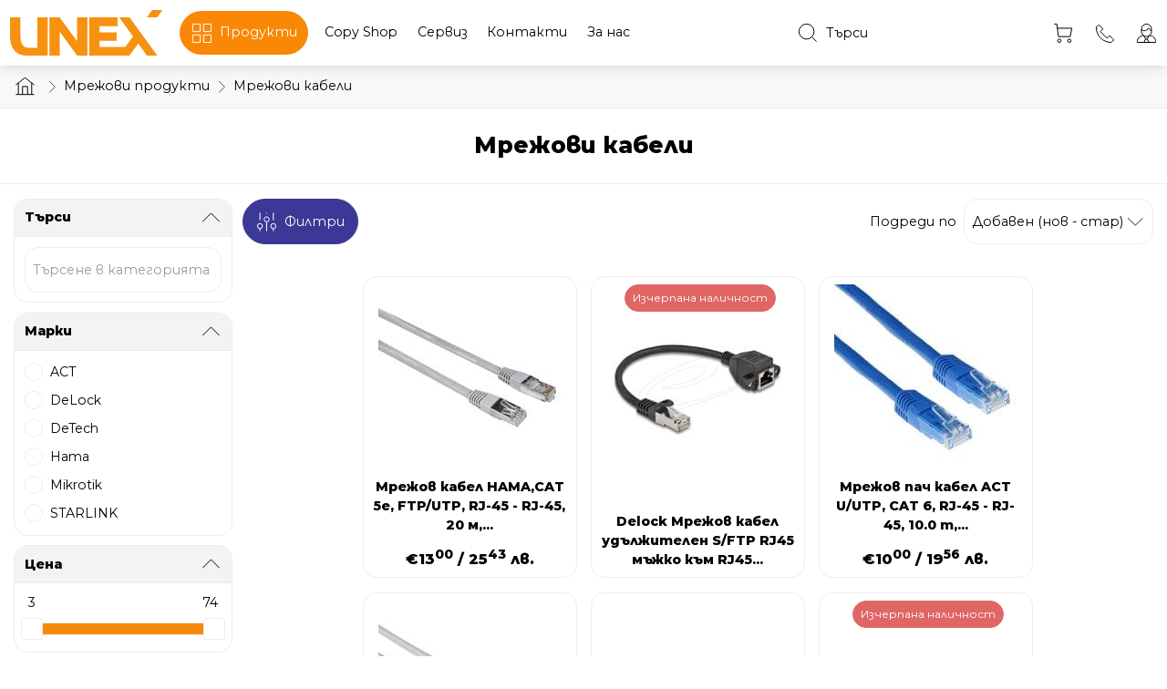

--- FILE ---
content_type: text/html; charset=UTF-8
request_url: https://unexbg.com/lan/mrezhovi-kabeli
body_size: 15225
content:
<!DOCTYPE html>
<html lang="bg">
    <head>
    <meta charset="utf-8"><meta name="viewport" content="width=device-width, initial-scale=1.0, maximum-scale=1.0, user-scalable=no"><meta name="format-detection" content="telephone=no"><title>Мрежови кабели</title><meta name="description" content="RJ45 LAN cable 5 метра кабел 305 метра кабел"><meta property="og:description" content="RJ45 LAN cable 5 метра кабел 305 метра кабел">
<meta property="og:image:url" content="https://cdn.mydreamshop.io/source/private/unexbg/application/configuration/application.themes.logo_favicon/1741596463470967cea72f72fe2899.png">
<meta property="og:locale" content="bul_BG">
<meta property="og:site_name" content="unexbg.com">
<meta property="og:type" content="website"><script type="application/ld+json">{"@context":"https:\/\/schema.org","@type":"BreadcrumbList","itemListElement":[{"@type":"ListItem","position":1,"name":"Мрежови продукти","item":"https:\/\/unexbg.com\/lan"},{"@type":"ListItem","position":2,"name":"Мрежови кабели","item":"https:\/\/unexbg.com\/lan\/mrezhovi-kabeli"}]}</script><link rel="canonical" href="https://unexbg.com/lan/mrezhovi-kabeli" /><link rel="apple-touch-icon-precomposed" sizes="57x57" href="https://cdn.mydreamshop.io/resized/private/unexbg/application/configuration/application.themes.logo_favicon/C/1741596463470967cea72f72fe2899.png" /><link rel="apple-touch-icon-precomposed" sizes="114x114" href="https://cdn.mydreamshop.io/resized/private/unexbg/application/configuration/application.themes.logo_favicon/H/1741596463470967cea72f72fe2899.png" /><link rel="apple-touch-icon-precomposed" sizes="72x72" href="https://cdn.mydreamshop.io/resized/private/unexbg/application/configuration/application.themes.logo_favicon/E/1741596463470967cea72f72fe2899.png" /><link rel="apple-touch-icon-precomposed" sizes="144x144" href="https://cdn.mydreamshop.io/resized/private/unexbg/application/configuration/application.themes.logo_favicon/K/1741596463470967cea72f72fe2899.png" /><link rel="apple-touch-icon-precomposed" sizes="60x60" href="https://cdn.mydreamshop.io/resized/private/unexbg/application/configuration/application.themes.logo_favicon/D/1741596463470967cea72f72fe2899.png" /><link rel="apple-touch-icon-precomposed" sizes="120x120" href="https://cdn.mydreamshop.io/resized/private/unexbg/application/configuration/application.themes.logo_favicon/I/1741596463470967cea72f72fe2899.png" /><link rel="apple-touch-icon-precomposed" sizes="76x76" href="https://cdn.mydreamshop.io/resized/private/unexbg/application/configuration/application.themes.logo_favicon/F/1741596463470967cea72f72fe2899.png" /><link rel="apple-touch-icon-precomposed" sizes="152x152" href="https://cdn.mydreamshop.io/resized/private/unexbg/application/configuration/application.themes.logo_favicon/L/1741596463470967cea72f72fe2899.png" /><link rel="icon" type="image/png" href="https://cdn.mydreamshop.io/resized/private/unexbg/application/configuration/application.themes.logo_favicon/A/1741596463470967cea72f72fe2899.png" sizes="16x16" /><link rel="icon" type="image/png" href="https://cdn.mydreamshop.io/resized/private/unexbg/application/configuration/application.themes.logo_favicon/B/1741596463470967cea72f72fe2899.png" sizes="32x32" /><link rel="icon" type="image/png" href="https://cdn.mydreamshop.io/resized/private/unexbg/application/configuration/application.themes.logo_favicon/J/1741596463470967cea72f72fe2899.png" sizes="128x128" /><link rel="icon" type="image/png" href="https://cdn.mydreamshop.io/resized/private/unexbg/application/configuration/application.themes.logo_favicon/M/1741596463470967cea72f72fe2899.png" sizes="196x196" /><link rel="dns-prefetch" href="https://fonts.gstatic.com"><link rel="preconnect" href="https://fonts.gstatic.com" crossorigin><link rel="dns-prefetch" href="https://fonts.googleapis.com"><link rel="preconnect" href="https://fonts.googleapis.com" crossorigin><link rel="dns-prefetch" href="https://cdn.mydreamshop.io"><link rel="preconnect" href="https://cdn.mydreamshop.io" crossorigin><link rel="dns-prefetch" href="https://connect.facebook.net"><link rel="preconnect" href="https://connect.facebook.net" crossorigin><link rel="dns-prefetch" href="https://www.googletagmanager.com"><link rel="preconnect" href="https://www.googletagmanager.com" crossorigin><link rel="dns-prefetch" href="https://www.google-analytics.com"><link rel="preconnect" href="https://www.google-analytics.com" crossorigin><link rel="dns-prefetch" href="https://www.facebook.com"><link rel="preconnect" href="https://www.facebook.com" crossorigin><link rel="dns-prefetch" href="https://stats.g.doubleclick.net"><link rel="preconnect" href="https://stats.g.doubleclick.net" crossorigin><link rel="stylesheet preload" href="https://fonts.googleapis.com/css?family=Montserrat:400,800,100&subset=cyrillic,greek&display=swap" as="style" crossorigin="anonymous" /><link rel="stylesheet preload" href="https://cdn.mydreamshop.io/assets/unexbg/app.1742420375.css" as="style" crossorigin="anonymous" />    <script>window.dsVersion = '14.55.9';window.dsTabletBreakpoint = '991';window.dsSidebarBreakpoint = 992;window.dsDomain = 'app';window.dsAssetsUrl = 'https://unexbg.com/dist';window.dsLayoutUserDataUrl = '/layout/data';window.dsSvgSprite = '/dist/sprite-app.svg?v=14.55.9';window.dsLanguage = {url: '',dateFormat: '%d.%m.%Y',dateTimeFormat: '%d.%m.%Y %H:%M:%S',endpoint: '/translation/json/14.55.9'};window.globalVatFactor = 1.2;window.dsModalBoxHolderStyle = 'overlay';</script><script rel="preload" src="/dist/runtime.ff45fadb81f8a5c97552.js" as="script" defer></script><script rel="preload" src="/dist/app.1d5b3e537eaf8f38e69d.js" as="script" defer></script><script rel="preload" src="/dist/app-cms.b4512292ff43c67bbb53.js" as="script" defer></script><script rel="preload" src="/dist/vendors-app-cms.c91c3afdd8269eb9b43d.js" as="script" defer></script>        
    </head>
<body><main id="js-wrapper"data-gjs-type="layout"><header id="js-main-header"class="main-header hidden-print"data-gjs-type="header-container"><div class="main-header-navigation" data-gjs-type="header"><div class="main-header-navigation-item main-header-navigation-item--logo"><a href="/" data-gjs-type="header-logo"><img src="https://cdn.mydreamshop.io/source/private/unexbg/application/configuration/application.themes.logo_header/1741535835737467cdba5bb40a219.svg" alt="unexbg.com" /></a></div><div class="main-header-navigation-item main-header-navigation-item--navigation"><a href="javascript:void(0)"class="hidden-md hidden-lg js-mega-menu-trigger padding-2"><svg class=" svg-icon-menu">
                <use href="/dist/sprite-app.svg?v=14.55.9#icon_menu"></use>
            </svg></a><a href="javascript:void(0)" class="js-mega-menu-trigger button button--with-icon hidden-xs hidden-sm"><svg class=" svg-icon-categories">
                <use href="/dist/sprite-app.svg?v=14.55.9#icon_categories"></use>
            </svg><span class="padding-left-1">Продукти</span></a><div class="main-header-navigation-submenu main-header-navigation-submenu--horizontal"id="js-site-navigation"data-gjs-type="header-navigation"><div class="main-header-navigation-submenu-item main-header-navigation-submenu-item--go-back"><a href="javascript:void(0)" class="js-drop-down-trigger" data-dropdown-holder="js-site-navigation"><svg class=" svg-icon-arrow-back">
                <use href="/dist/sprite-app.svg?v=14.55.9#icon_arrow_back"></use>
            </svg><span class="padding-left-1">Затвори</span></a></div><div class="main-header-navigation-submenu-item"><a href="/copy">Copy Shop</a></div><div class="main-header-navigation-submenu-item"><a href="/service">Сервиз</a></div><div class="main-header-navigation-submenu-item"><a href="/contacts">Контакти</a></div><div class="main-header-navigation-submenu-item"><a href="/about-us">За нас</a></div></div></div><div class="main-header-navigation-item main-header-navigation-item--actions"><div class="main-header-navigation-item main-header-navigation-item--search"data-gjs-type="search"><form name="search"action="https://unexbg.com/products/search"id="js-search-form"class="search search--static"method="get"autocomplete="off"><div class="search-panel"><span class="margin-right-2 search-close js-trigger-search"><svg class=" svg-icon-arrow-back">
                <use href="/dist/sprite-app.svg?v=14.55.9#icon_arrow_back"></use>
            </svg></span><span><svg class=" svg-icon-search">
                <use href="/dist/sprite-app.svg?v=14.55.9#icon_search"></use>
            </svg></span><input type="search"name="s"placeholder="Търси"value=""autocomplete="off"id="js-search-input"class="js-no-label" /><span id="js-clean-search" class="search-clear"><svg class=" svg-icon-close">
                <use href="/dist/sprite-app.svg?v=14.55.9#icon_close"></use>
            </svg></span></div><div class="search-suggestions"><div id="js-search-suggestions"></div><div id="js-search-loading" class="loading loading--circle loading--overlay"></div></div></form></div><div id="cart-header-label" class="main-header-navigation-item main-header-navigation-item--basket"><span data-location="documents/basket" class="main-header-navigation-item-link"><svg class=" svg-icon-basket">
                <use href="/dist/sprite-app.svg?v=14.55.9#icon_basket"></use>
            </svg></span></div><div id="comparison-header-label"class="main-header-navigation-item main-header-navigation-item--compare"></div><div class="main-header-navigation-item main-header-navigation-item--phone"><a href="tel:02 9343015"data-toggle="tooltip"data-placement="bottom"title="02 9343015"><svg class=" svg-icon-phone">
                <use href="/dist/sprite-app.svg?v=14.55.9#icon_phone"></use>
            </svg><span class="main-header-navigation-item-text">02 9343015</span></a></div><div class="main-header-navigation-item main-header-navigation-item--my-profile"><a href="javascript:void(0)"class="js-drop-down-trigger"data-dropdown-holder="js-site-profile-navigation"><svg class=" svg-icon-user">
                <use href="/dist/sprite-app.svg?v=14.55.9#icon_user"></use>
            </svg><span class="main-header-navigation-item-text">Моят профил</span></a><ul id="js-site-profile-navigation" class="main-header-navigation-submenu main-header-navigation-submenu--dropdown"><li class="main-header-navigation-submenu-item main-header-navigation-submenu-item--go-back"><a href="javascript:void(0)" class="js-drop-down-trigger" data-dropdown-holder="js-site-profile-navigation"><svg class=" svg-icon-arrow-back">
                <use href="/dist/sprite-app.svg?v=14.55.9#icon_arrow_back"></use>
            </svg><span class="padding-left-1">Затвори</span></a></li><li class="main-header-navigation-submenu-item"><a href="javascript:void(0)" data-location="users/profile"><svg class=" svg-icon-user">
                <use href="/dist/sprite-app.svg?v=14.55.9#icon_user"></use>
            </svg>Моят профил</a></li><li class="main-header-navigation-submenu-item"><a href="/secure/documents/order/list"><svg class=" svg-icon-basket">
                <use href="/dist/sprite-app.svg?v=14.55.9#icon_basket"></use>
            </svg>Поръчки</a></li><li class="main-header-navigation-submenu-item"><a href="javascript:void(0)" data-location="users/delivery_addresses"><svg class=" svg-icon-location">
                <use href="/dist/sprite-app.svg?v=14.55.9#icon_location"></use>
            </svg>Адреси за доставка</a></li><li class="main-header-navigation-submenu-item"><a href="javascript:void(0)" data-location="users/changePassword"><svg class=" svg-icon-secure">
                <use href="/dist/sprite-app.svg?v=14.55.9#icon_secure"></use>
            </svg>Смяна на паролата</a></li><li class="main-header-navigation-submenu-item"><a href="javascript:void(0)" data-location="users/favourite_products"><svg class=" svg-icon-heart-add">
                <use href="/dist/sprite-app.svg?v=14.55.9#icon_heart_add"></use>
            </svg>Любими продукти</a></li><li class="main-header-navigation-submenu-item" id="user-logout-link"><a href="https://unexbg.com/users/logout"><svg class=" svg-icon-exit">
                <use href="/dist/sprite-app.svg?v=14.55.9#icon_exit"></use>
            </svg>Изход</a></li><div class="main-header-navigation-submenu-item" id="user-sign-in-link"><span class="button  button--center" data-location="users/login">Вход / Регистрация</span></div></ul></div></div></div><nav class="mega-menu mega-menu--vertical  mega-menu--dropdown"data-gjs-type="header-navigation"><div class="mega-menu-content js-mega-menu"data-mega-menu-height="400"data-multiple-columns="true"data-mega-menu-mode="vertical"><div class="mega-menu-content-item mega-menu-content-item--go-back"><a href="javascript:void(0)" class="js-mega-menu-trigger"><svg class=" svg-icon-arrow-back">
                <use href="/dist/sprite-app.svg?v=14.55.9#icon_arrow_back"></use>
            </svg>Затвори</a></div><div class="mega-menu-content-item mega-menu-content-item--has-children js-mega-menu-item-has-children"><a href="https://unexbg.com/kompyutri"><span>Компютри</span></a><div class="mega-menu-content mega-menu-content--children-holder is-hidden fade-out " ><div class="mega-menu-content-item mega-menu-content-item--go-back"><a href="javascript:void(0)" class="js-mega-menu-go-back"><svg class=" svg-icon-arrow-back">
                <use href="/dist/sprite-app.svg?v=14.55.9#icon_arrow_back"></use>
            </svg>Компютри</a></div><div class="mega-menu-content-item  "><a href="https://unexbg.com/kompyutri/laptop"><span>Лаптопи</span></a></div><div class="mega-menu-content-item  "><a href="https://unexbg.com/kompyutri/computers"><span>Настолни компютри</span></a></div><div class="mega-menu-content-item  "><a href="https://unexbg.com/kompyutri/sarvarni-sistemi"><span>Сървърни системи</span></a></div><div class="mega-menu-content-item  "><a href="https://unexbg.com/kompyutri/unexpc"><span>Настолни конфигурации</span></a></div><div class="mega-menu-content-item mega-menu-content-item--has-children js-mega-menu-item-has-children "><a href="https://unexbg.com/kompyutri/laptopi-asus"><span>Избрани марки лаптопи</span></a><div class="mega-menu-content mega-menu-content--children-holder is-hidden fade-out"><div class="mega-menu-content-item mega-menu-content-item--go-back"><a href="javascript:void(0)" class="js-mega-menu-go-back"><svg class=" svg-icon-arrow-back">
                <use href="/dist/sprite-app.svg?v=14.55.9#icon_arrow_back"></use>
            </svg>Избрани марки лаптопи</a></div><div class="mega-menu-content-item  "><a href="https://unexbg.com/kompyutri/laptopi-asus/laptopi-asus"><span>Лаптоп ASUS</span></a></div><div class="mega-menu-content-item  "><a href="https://unexbg.com/kompyutri/laptopi-asus/laptop-acer"><span>Лаптоп ACER</span></a></div><div class="mega-menu-content-item  "><a href="https://unexbg.com/kompyutri/laptopi-asus/laptop-hp"><span>Лаптоп HP</span></a></div><div class="mega-menu-content-item mega-menu-content-item--view-all"><a href="https://unexbg.com/kompyutri/laptopi-asus" class="button">Виж всички</a></div></div></div><div class="mega-menu-content-item mega-menu-content-item--view-all"><a href="https://unexbg.com/kompyutri" class="button">Виж всички</a></div></div></div><div class="mega-menu-content-item mega-menu-content-item--has-children js-mega-menu-item-has-children"><a href="https://unexbg.com/komponenti"><span>Компоненти</span></a><div class="mega-menu-content mega-menu-content--children-holder is-hidden fade-out " ><div class="mega-menu-content-item mega-menu-content-item--go-back"><a href="javascript:void(0)" class="js-mega-menu-go-back"><svg class=" svg-icon-arrow-back">
                <use href="/dist/sprite-app.svg?v=14.55.9#icon_arrow_back"></use>
            </svg>Компоненти</a></div><div class="mega-menu-content-item  "><a href="https://unexbg.com/komponenti/case"><span>Кутии за компютър</span></a></div><div class="mega-menu-content-item  "><a href="https://unexbg.com/komponenti/mainboard"><span>Дънни платки</span></a></div><div class="mega-menu-content-item  "><a href="https://unexbg.com/komponenti/cpu"><span>Процесори</span></a></div><div class="mega-menu-content-item  "><a href="https://unexbg.com/komponenti/memory"><span>Рам памет-RAM</span></a></div><div class="mega-menu-content-item  "><a href="https://unexbg.com/komponenti/hdd"><span>Твърди дискове-HDD</span></a></div><div class="mega-menu-content-item  "><a href="https://unexbg.com/komponenti/ssd"><span>SSD</span></a></div><div class="mega-menu-content-item  "><a href="https://unexbg.com/komponenti/video-card-vga"><span>Видео карти-VGA</span></a></div><div class="mega-menu-content-item  "><a href="https://unexbg.com/komponenti/zahranvane"><span>Захранвания</span></a></div><div class="mega-menu-content-item  "><a href="https://unexbg.com/komponenti/cddvd"><span>Оптични устройства</span></a></div><div class="mega-menu-content-item  "><a href="https://unexbg.com/komponenti/sound-card"><span>Звукови карти</span></a></div><div class="mega-menu-content-item  "><a href="https://unexbg.com/komponenti/softuer"><span>Софтуер</span></a></div><div class="mega-menu-content-item mega-menu-content-item--has-children js-mega-menu-item-has-children "><a href="https://unexbg.com/komponenti/ohlazhdane"><span>Охлаждане</span></a><div class="mega-menu-content mega-menu-content--children-holder is-hidden fade-out"><div class="mega-menu-content-item mega-menu-content-item--go-back"><a href="javascript:void(0)" class="js-mega-menu-go-back"><svg class=" svg-icon-arrow-back">
                <use href="/dist/sprite-app.svg?v=14.55.9#icon_arrow_back"></use>
            </svg>Охлаждане</a></div><div class="mega-menu-content-item  "><a href="https://unexbg.com/komponenti/ohlazhdane/termo-pasta"><span>Термо Паста</span></a></div><div class="mega-menu-content-item  "><a href="https://unexbg.com/komponenti/ohlazhdane/fan-cooling"><span>Охлаждане за лаптоп</span></a></div><div class="mega-menu-content-item  "><a href="https://unexbg.com/komponenti/ohlazhdane/ventilatori-kutiya"><span>Вентилатори за кутия</span></a></div><div class="mega-menu-content-item  "><a href="https://unexbg.com/komponenti/ohlazhdane/vodno-ohlazhdane"><span>Водно Охлаждане</span></a></div><div class="mega-menu-content-item  "><a href="https://unexbg.com/komponenti/ohlazhdane/fan"><span>Охлаждане за процесор</span></a></div><div class="mega-menu-content-item mega-menu-content-item--view-all"><a href="https://unexbg.com/komponenti/ohlazhdane" class="button">Виж всички</a></div></div></div><div class="mega-menu-content-item mega-menu-content-item--view-all"><a href="https://unexbg.com/komponenti" class="button">Виж всички</a></div></div></div><div class="mega-menu-content-item mega-menu-content-item--has-children js-mega-menu-item-has-children"><a href="https://unexbg.com/lan"><span>Мрежови продукти</span></a><div class="mega-menu-content mega-menu-content--children-holder is-hidden fade-out " ><div class="mega-menu-content-item mega-menu-content-item--go-back"><a href="javascript:void(0)" class="js-mega-menu-go-back"><svg class=" svg-icon-arrow-back">
                <use href="/dist/sprite-app.svg?v=14.55.9#icon_arrow_back"></use>
            </svg>Мрежови продукти</a></div><div class="mega-menu-content-item  "><a href="https://unexbg.com/lan/ruteri"><span>Рутери</span></a></div><div class="mega-menu-content-item  "><a href="https://unexbg.com/lan/switch"><span>Комутатори-switch</span></a></div><div class="mega-menu-content-item  "><a href="https://unexbg.com/lan/lan-card"><span>Мрежови карти</span></a></div><div class="mega-menu-content-item  "><a href="https://unexbg.com/lan/wireless-lan"><span>Безжични мрежови карти</span></a></div><div class="mega-menu-content-item  "><a href="https://unexbg.com/lan/range-extener"><span>Range Extender и Poweline</span></a></div><div class="mega-menu-content-item  "><a href="https://unexbg.com/lan/mrezhovi-kabeli"><span>Мрежови кабели</span></a></div><div class="mega-menu-content-item  "><a href="https://unexbg.com/lan/bluetooth-adapter"><span>Bluetooth адаптер</span></a></div><div class="mega-menu-content-item mega-menu-content-item--view-all"><a href="https://unexbg.com/lan" class="button">Виж всички</a></div></div></div><div class="mega-menu-content-item mega-menu-content-item--has-children js-mega-menu-item-has-children"><a href="https://unexbg.com/tableti-smartfoni"><span>Таблети и смартфони</span></a><div class="mega-menu-content mega-menu-content--children-holder is-hidden fade-out " ><div class="mega-menu-content-item mega-menu-content-item--go-back"><a href="javascript:void(0)" class="js-mega-menu-go-back"><svg class=" svg-icon-arrow-back">
                <use href="/dist/sprite-app.svg?v=14.55.9#icon_arrow_back"></use>
            </svg>Таблети и смартфони</a></div><div class="mega-menu-content-item  "><a href="https://unexbg.com/tableti-smartfoni/gsm"><span>Мобилни Телефон-GSM</span></a></div><div class="mega-menu-content-item  "><a href="https://unexbg.com/tableti-smartfoni/tablets"><span>Таблети</span></a></div><div class="mega-menu-content-item  "><a href="https://unexbg.com/tableti-smartfoni/ebook"><span>Електронни книги</span></a></div><div class="mega-menu-content-item  "><a href="https://unexbg.com/tableti-smartfoni/grafichni-tableti"><span>Графични таблети</span></a></div><div class="mega-menu-content-item  "><a href="https://unexbg.com/tableti-smartfoni/smart-watch"><span>Смарт часовници</span></a></div><div class="mega-menu-content-item mega-menu-content-item--view-all"><a href="https://unexbg.com/tableti-smartfoni" class="button">Виж всички</a></div></div></div><div class="mega-menu-content-item mega-menu-content-item--has-children js-mega-menu-item-has-children"><a href="https://unexbg.com/periferiya"><span>Периферия</span></a><div class="mega-menu-content mega-menu-content--children-holder is-hidden fade-out " ><div class="mega-menu-content-item mega-menu-content-item--go-back"><a href="javascript:void(0)" class="js-mega-menu-go-back"><svg class=" svg-icon-arrow-back">
                <use href="/dist/sprite-app.svg?v=14.55.9#icon_arrow_back"></use>
            </svg>Периферия</a></div><div class="mega-menu-content-item  "><a href="https://unexbg.com/periferiya/monitori"><span>Монитори</span></a></div><div class="mega-menu-content-item  "><a href="https://unexbg.com/periferiya/kbd"><span>Клавиатури</span></a></div><div class="mega-menu-content-item  "><a href="https://unexbg.com/periferiya/mishki"><span>Мишки</span></a></div><div class="mega-menu-content-item  "><a href="https://unexbg.com/periferiya/podlozhka-mishka"><span>Подложка за мишка</span></a></div><div class="mega-menu-content-item mega-menu-content-item--has-children js-mega-menu-item-has-children "><a href="https://unexbg.com/periferiya/flash-pamet"><span>Флаш памет</span></a><div class="mega-menu-content mega-menu-content--children-holder is-hidden fade-out"><div class="mega-menu-content-item mega-menu-content-item--go-back"><a href="javascript:void(0)" class="js-mega-menu-go-back"><svg class=" svg-icon-arrow-back">
                <use href="/dist/sprite-app.svg?v=14.55.9#icon_arrow_back"></use>
            </svg>Флаш памет</a></div><div class="mega-menu-content-item  "><a href="https://unexbg.com/periferiya/flash-pamet/usb-flash"><span>USB флаш памети</span></a></div><div class="mega-menu-content-item  "><a href="https://unexbg.com/periferiya/flash-pamet/sdcard"><span>SD карти</span></a></div><div class="mega-menu-content-item mega-menu-content-item--view-all"><a href="https://unexbg.com/periferiya/flash-pamet" class="button">Виж всички</a></div></div></div><div class="mega-menu-content-item  "><a href="https://unexbg.com/periferiya/vanshni-diskove"><span>Външни дискове</span></a></div><div class="mega-menu-content-item  "><a href="https://unexbg.com/periferiya/cloud-storage"><span>Cloud storage</span></a></div><div class="mega-menu-content-item  "><a href="https://unexbg.com/periferiya/hdd-rack"><span>Кутия за твърд диск</span></a></div><div class="mega-menu-content-item  "><a href="https://unexbg.com/periferiya/multimediya"><span>Мултимедия</span></a></div><div class="mega-menu-content-item mega-menu-content-item--has-children js-mega-menu-item-has-children "><a href="https://unexbg.com/periferiya/ups-device"><span>UPS и токови устройства</span></a><div class="mega-menu-content mega-menu-content--children-holder is-hidden fade-out"><div class="mega-menu-content-item mega-menu-content-item--go-back"><a href="javascript:void(0)" class="js-mega-menu-go-back"><svg class=" svg-icon-arrow-back">
                <use href="/dist/sprite-app.svg?v=14.55.9#icon_arrow_back"></use>
            </svg>UPS и токови устройства</a></div><div class="mega-menu-content-item  "><a href="https://unexbg.com/periferiya/ups-device/ups"><span>UPS</span></a></div><div class="mega-menu-content-item  "><a href="https://unexbg.com/periferiya/ups-device/surge-protector"><span>Протектори-разклонители</span></a></div><div class="mega-menu-content-item  "><a href="https://unexbg.com/periferiya/ups-device/baterii-ups-ustroistva"><span>Батерии за UPS устройства</span></a></div><div class="mega-menu-content-item mega-menu-content-item--view-all"><a href="https://unexbg.com/periferiya/ups-device" class="button">Виж всички</a></div></div></div><div class="mega-menu-content-item mega-menu-content-item--view-all"><a href="https://unexbg.com/periferiya" class="button">Виж всички</a></div></div></div><div class="mega-menu-content-item mega-menu-content-item--has-children js-mega-menu-item-has-children"><a href="https://unexbg.com/accessories"><span>Аксесоари</span></a><div class="mega-menu-content mega-menu-content--children-holder is-hidden fade-out " ><div class="mega-menu-content-item mega-menu-content-item--go-back"><a href="javascript:void(0)" class="js-mega-menu-go-back"><svg class=" svg-icon-arrow-back">
                <use href="/dist/sprite-app.svg?v=14.55.9#icon_arrow_back"></use>
            </svg>Аксесоари</a></div><div class="mega-menu-content-item mega-menu-content-item--has-children js-mega-menu-item-has-children "><a href="https://unexbg.com/accessories/cable"><span>Кабели</span></a><div class="mega-menu-content mega-menu-content--children-holder is-hidden fade-out"><div class="mega-menu-content-item mega-menu-content-item--go-back"><a href="javascript:void(0)" class="js-mega-menu-go-back"><svg class=" svg-icon-arrow-back">
                <use href="/dist/sprite-app.svg?v=14.55.9#icon_arrow_back"></use>
            </svg>Кабели</a></div><div class="mega-menu-content-item  "><a href="https://unexbg.com/accessories/cable?brand=ORICO"><span>ORICO</span></a></div><div class="mega-menu-content-item  "><a href="https://unexbg.com/accessories/cable?brand=Raijintek"><span>Raijintek</span></a></div><div class="mega-menu-content-item mega-menu-content-item--view-all"><a href="https://unexbg.com/accessories/cable" class="button">Виж всички</a></div></div></div><div class="mega-menu-content-item  "><a href="https://unexbg.com/accessories/headphones"><span>Слушалки</span></a></div><div class="mega-menu-content-item  "><a href="https://unexbg.com/accessories/microphone"><span>Микрофони</span></a></div><div class="mega-menu-content-item  "><a href="https://unexbg.com/accessories/camera"><span>WEB камери</span></a></div><div class="mega-menu-content-item  "><a href="https://unexbg.com/accessories/power-bank"><span>Външни батерии</span></a></div><div class="mega-menu-content-item  "><a href="https://unexbg.com/accessories/speakers"><span>Тонколони</span></a></div><div class="mega-menu-content-item  "><a href="https://unexbg.com/accessories/chanti-ranitzi"><span>Чанти и раници</span></a></div><div class="mega-menu-content-item  "><a href="https://unexbg.com/accessories/ekshan-kamera"><span>Екшън камера</span></a></div><div class="mega-menu-content-item  "><a href="https://unexbg.com/accessories/mobilni-aksesoari"><span>Мобилни аксесоари и зарядни</span></a></div><div class="mega-menu-content-item  "><a href="https://unexbg.com/accessories/baterii"><span>Батерии</span></a></div><div class="mega-menu-content-item  "><a href="https://unexbg.com/accessories/kabeli"><span>КАБЕЛИ</span></a></div><div class="mega-menu-content-item  "><a href="https://unexbg.com/accessories/card-reader"><span>Card reader and USB hub</span></a></div><div class="mega-menu-content-item mega-menu-content-item--view-all"><a href="https://unexbg.com/accessories" class="button">Виж всички</a></div></div></div><div class="mega-menu-content-item mega-menu-content-item--has-children js-mega-menu-item-has-children"><a href="https://unexbg.com/televizorii"><span>Телевизори</span></a><div class="mega-menu-content mega-menu-content--children-holder is-hidden fade-out " ><div class="mega-menu-content-item mega-menu-content-item--go-back"><a href="javascript:void(0)" class="js-mega-menu-go-back"><svg class=" svg-icon-arrow-back">
                <use href="/dist/sprite-app.svg?v=14.55.9#icon_arrow_back"></use>
            </svg>Телевизори</a></div><div class="mega-menu-content-item mega-menu-content-item--has-children js-mega-menu-item-has-children "><a href="https://unexbg.com/televizorii/televizori"><span>Телевизори</span></a><div class="mega-menu-content mega-menu-content--children-holder is-hidden fade-out"><div class="mega-menu-content-item mega-menu-content-item--go-back"><a href="javascript:void(0)" class="js-mega-menu-go-back"><svg class=" svg-icon-arrow-back">
                <use href="/dist/sprite-app.svg?v=14.55.9#icon_arrow_back"></use>
            </svg>Телевизори</a></div><div class="mega-menu-content-item  "><a href="https://unexbg.com/televizorii/televizori/televizori"><span>Телевизори</span></a></div><div class="mega-menu-content-item  "><a href="https://unexbg.com/televizorii/televizori/tv-anteni"><span>TV Антени</span></a></div><div class="mega-menu-content-item mega-menu-content-item--view-all"><a href="https://unexbg.com/televizorii/televizori" class="button">Виж всички</a></div></div></div><div class="mega-menu-content-item  "><a href="https://unexbg.com/televizorii/projector"><span>Проектори</span></a></div><div class="mega-menu-content-item  "><a href="https://unexbg.com/televizorii/distantzionni-upravleniya-televizori"><span>Дистанционни управления за телевизори</span></a></div><div class="mega-menu-content-item  "><a href="https://unexbg.com/televizorii/stoiki-televizori"><span>Стойки за телевизори и проектори</span></a></div><div class="mega-menu-content-item mega-menu-content-item--view-all"><a href="https://unexbg.com/televizorii" class="button">Виж всички</a></div></div></div><div class="mega-menu-content-item mega-menu-content-item--has-children js-mega-menu-item-has-children"><a href="https://unexbg.com/geimarski-aksesoari-periferiya"><span>Геймърски аксесоари</span></a><div class="mega-menu-content mega-menu-content--children-holder is-hidden fade-out " ><div class="mega-menu-content-item mega-menu-content-item--go-back"><a href="javascript:void(0)" class="js-mega-menu-go-back"><svg class=" svg-icon-arrow-back">
                <use href="/dist/sprite-app.svg?v=14.55.9#icon_arrow_back"></use>
            </svg>Геймърски аксесоари</a></div><div class="mega-menu-content-item  "><a href="https://unexbg.com/geimarski-aksesoari-periferiya/gaming-chair"><span>Геймърски столове</span></a></div><div class="mega-menu-content-item  "><a href="https://unexbg.com/geimarski-aksesoari-periferiya/gaming-desk"><span>Геймърски бюра</span></a></div><div class="mega-menu-content-item  "><a href="https://unexbg.com/geimarski-aksesoari-periferiya/glasses"><span>Очила за PC и гейм</span></a></div><div class="mega-menu-content-item  "><a href="https://unexbg.com/geimarski-aksesoari-periferiya/joystick"><span>Joystick</span></a></div><div class="mega-menu-content-item  "><a href="https://unexbg.com/geimarski-aksesoari-periferiya/gammacesories"><span>Дрехи и аксесоари</span></a></div><div class="mega-menu-content-item mega-menu-content-item--view-all"><a href="https://unexbg.com/geimarski-aksesoari-periferiya" class="button">Виж всички</a></div></div></div><div class="mega-menu-content-item mega-menu-content-item--has-children js-mega-menu-item-has-children"><a href="https://unexbg.com/print"><span>Офис техника</span></a><div class="mega-menu-content mega-menu-content--children-holder is-hidden fade-out " ><div class="mega-menu-content-item mega-menu-content-item--go-back"><a href="javascript:void(0)" class="js-mega-menu-go-back"><svg class=" svg-icon-arrow-back">
                <use href="/dist/sprite-app.svg?v=14.55.9#icon_arrow_back"></use>
            </svg>Офис техника</a></div><div class="mega-menu-content-item  "><a href="https://unexbg.com/print/lazerni-mfc-printeri"><span>Лазерни мултифункционални принтери</span></a></div><div class="mega-menu-content-item  "><a href="https://unexbg.com/print/lazerni-printeri"><span>Лазерни принтери</span></a></div><div class="mega-menu-content-item  "><a href="https://unexbg.com/print/tzveten-lazeren-mfc-printer"><span>Цветни лазерни MFC принтери</span></a></div><div class="mega-menu-content-item  "><a href="https://unexbg.com/print/color-printer-laser"><span>Цветни лазерни принтери</span></a></div><div class="mega-menu-content-item  "><a href="https://unexbg.com/print/inc-aio-printeri"><span>Мастиленоструйни MFC принтери</span></a></div><div class="mega-menu-content-item  "><a href="https://unexbg.com/print/inc-mfc-printers"><span>Мастиленоструйни принтери</span></a></div><div class="mega-menu-content-item  "><a href="https://unexbg.com/print/scanners"><span>Скенери</span></a></div><div class="mega-menu-content-item  "><a href="https://unexbg.com/print/ploteri"><span>Плотери</span></a></div><div class="mega-menu-content-item  "><a href="https://unexbg.com/print/barkodchettzi"><span>Баркод четци</span></a></div><div class="mega-menu-content-item  "><a href="https://unexbg.com/print/label-printer"><span>Етикетни принтери</span></a></div><div class="mega-menu-content-item  "><a href="https://unexbg.com/print/label-consumables"><span>Консумативи за етикетни принтери</span></a></div><div class="mega-menu-content-item  "><a href="https://unexbg.com/print/toner-kaseti-mastilnitzi"><span>Тонер касети</span></a></div><div class="mega-menu-content-item  "><a href="https://unexbg.com/print/mastilnitzi"><span>Мастилници</span></a></div><div class="mega-menu-content-item  "><a href="https://unexbg.com/print/konsumativi-ploteri"><span>Консумативи за плотери</span></a></div><div class="mega-menu-content-item mega-menu-content-item--has-children js-mega-menu-item-has-children "><a href="https://unexbg.com/print/produkti-ofisa"><span>Office shop</span></a><div class="mega-menu-content mega-menu-content--children-holder is-hidden fade-out"><div class="mega-menu-content-item mega-menu-content-item--go-back"><a href="javascript:void(0)" class="js-mega-menu-go-back"><svg class=" svg-icon-arrow-back">
                <use href="/dist/sprite-app.svg?v=14.55.9#icon_arrow_back"></use>
            </svg>Office shop</a></div><div class="mega-menu-content-item  "><a href="https://unexbg.com/print/produkti-ofisa/shreder"><span>Шредер</span></a></div><div class="mega-menu-content-item  "><a href="https://unexbg.com/print/produkti-ofisa/laminatori"><span>Ламинатори</span></a></div><div class="mega-menu-content-item  "><a href="https://unexbg.com/print/produkti-ofisa/laminirashto-folio"><span>Ламиниращо фолио</span></a></div><div class="mega-menu-content-item  "><a href="https://unexbg.com/print/produkti-ofisa/gilotini"><span>Гилотини</span></a></div><div class="mega-menu-content-item  "><a href="https://unexbg.com/print/produkti-ofisa/pochistvashti-materiali"><span>Почистващи материали</span></a></div><div class="mega-menu-content-item  "><a href="https://unexbg.com/print/produkti-ofisa/kalkulatori"><span>Калкулатори</span></a></div><div class="mega-menu-content-item  "><a href="https://unexbg.com/print/produkti-ofisa/hartiya"><span>Хартия</span></a></div><div class="mega-menu-content-item  "><a href="https://unexbg.com/print/produkti-ofisa/diskovenositeli"><span>Дискове-носители</span></a></div><div class="mega-menu-content-item  "><a href="https://unexbg.com/print/produkti-ofisa/seifove"><span>Сейфове</span></a></div><div class="mega-menu-content-item mega-menu-content-item--view-all"><a href="https://unexbg.com/print/produkti-ofisa" class="button">Виж всички</a></div></div></div><div class="mega-menu-content-item  "><a href="https://unexbg.com/print/kasovi-aparati"><span>Касови апарати</span></a></div><div class="mega-menu-content-item mega-menu-content-item--view-all"><a href="https://unexbg.com/print" class="button">Виж всички</a></div></div></div><div class="mega-menu-content-item mega-menu-content-item--has-children js-mega-menu-item-has-children"><a href="https://unexbg.com/videonablyudenie"><span>Видеонаблюдение</span></a><div class="mega-menu-content mega-menu-content--children-holder is-hidden fade-out " ><div class="mega-menu-content-item mega-menu-content-item--go-back"><a href="javascript:void(0)" class="js-mega-menu-go-back"><svg class=" svg-icon-arrow-back">
                <use href="/dist/sprite-app.svg?v=14.55.9#icon_arrow_back"></use>
            </svg>Видеонаблюдение</a></div><div class="mega-menu-content-item  "><a href="https://unexbg.com/videonablyudenie/car-dvr"><span>Камера за кола - CAR DVR</span></a></div><div class="mega-menu-content-item  "><a href="https://unexbg.com/videonablyudenie/kamera-nablyudenie"><span>Камера за наблюдение</span></a></div><div class="mega-menu-content-item  "><a href="https://unexbg.com/videonablyudenie/zapisvashti-ustroistva"><span>Записващи устройства</span></a></div><div class="mega-menu-content-item mega-menu-content-item--view-all"><a href="https://unexbg.com/videonablyudenie" class="button">Виж всички</a></div></div></div><div class="mega-menu-content-item mega-menu-content-item--has-children js-mega-menu-item-has-children"><a href="https://unexbg.com/za-doma"><span>За дома</span></a><div class="mega-menu-content mega-menu-content--children-holder is-hidden fade-out " ><div class="mega-menu-content-item mega-menu-content-item--go-back"><a href="javascript:void(0)" class="js-mega-menu-go-back"><svg class=" svg-icon-arrow-back">
                <use href="/dist/sprite-app.svg?v=14.55.9#icon_arrow_back"></use>
            </svg>За дома</a></div><div class="mega-menu-content-item  "><a href="https://unexbg.com/za-doma/prahosmukachki-pochistvashti-roboti"><span>Прахосмукачки и почистващи роботи</span></a></div><div class="mega-menu-content-item  "><a href="https://unexbg.com/za-doma/kafemashini"><span>Кафемашини</span></a></div><div class="mega-menu-content-item  "><a href="https://unexbg.com/za-doma/domakinski-uredi"><span>Домакински уреди</span></a></div><div class="mega-menu-content-item mega-menu-content-item--view-all"><a href="https://unexbg.com/za-doma" class="button">Виж всички</a></div></div></div><div class="mega-menu-content-item "><a href="https://unexbg.com/gaming-acc"><span>Геймърскик конзоли</span></a></div><div class="mega-menu-content-item "><a href="https://unexbg.com/vr-ochila"><span>ВР очила</span></a></div><div class="mega-menu-content-item "><a href="https://unexbg.com/remarketirani"><span>Ремаркетирани</span></a></div><div class="mega-menu-content-item hidden-md hidden-lg"><a href="/copy"><span>Copy Shop</span></a></div><div class="mega-menu-content-item hidden-md hidden-lg"><a href="/service"><span>Сервиз</span></a></div><div class="mega-menu-content-item hidden-md hidden-lg"><a href="/contacts"><span>Контакти</span></a></div><div class="mega-menu-content-item hidden-md hidden-lg"><a href="/about-us"><span>За нас</span></a></div></div></nav></header><div id="js-main-content" class="main-content" data-gjs-type="page-container"><div class="breadcrumbs"><ul class="breadcrumbs__content"><li><a href="https://unexbg.com/" class="link--inherit"><svg class=" svg-icon-home">
                <use href="/dist/sprite-app.svg?v=14.55.9#icon_home"></use>
            </svg></a><svg class=" svg-icon-arrow">
                <use href="/dist/sprite-app.svg?v=14.55.9#icon_arrow"></use>
            </svg></li><li><a href="https://unexbg.com/lan"class="link--inherit">Мрежови продукти</a><svg class=" svg-icon-arrow">
                <use href="/dist/sprite-app.svg?v=14.55.9#icon_arrow"></use>
            </svg></li><li>Мрежови кабели</li></ul></div><div class="page page--category" id="mrezhovi-kabeli"><div class="page-header"><h1 >Мрежови кабели</h1></div><div class="page-content page-content--sidebar"><div class="sidebar " data-sidebar="filters"><div class="sidebar-close" data-hide-sidebar="filters"><svg class=" svg-icon-arrow-back">
                <use href="/dist/sprite-app.svg?v=14.55.9#icon_arrow_back"></use>
            </svg>Затвори</div><div class="sidebar-content sidebar-content--filters"><div class="sidebar-content-section"><a class="sidebar-content-section-header "role="button"data-toggle="collapse"href="#filter-keywords"aria-expanded="true"aria-controls="#filter-keywords">Търси<svg class=" svg-icon-arrow">
                <use href="/dist/sprite-app.svg?v=14.55.9#icon_arrow"></use>
            </svg></a><div class="sidebar-content-section-content padding-2 collapse in" id="filter-keywords"><div class="element--relative"><input type="text"name="filter_keywords"data-filter="keyword"data-field="keywords"placeholder="Търсене в категорията"data-filter-real-name="Търси" /></div></div></div><div class="sidebar-content-section"><a class="sidebar-content-section-header "role="button"data-toggle="collapse"href="#filter-brandId"aria-expanded="true"aria-controls="#filter-brandId">Марки<svg class=" svg-icon-arrow">
                <use href="/dist/sprite-app.svg?v=14.55.9#icon_arrow"></use>
            </svg></a><div class="sidebar-content-section-content collapse in" id="filter-brandId"><ul><li  class="" ><input type="checkbox"class="js-customize-checkbox element--hidden"id="filter_brandId_308"data-label="ACT"data-filter="text"data-field="brandId"data-allow-negative="1"name="filter_brandId[]"value="308"data-filter-real-name="Марки" /><span id="checkbox_filter_brandId_308"data-checkbox-id="filter_brandId_308"class="js-customize-checkbox-style"><svg class=" svg-icon-tick">
                <use href="/dist/sprite-app.svg?v=14.55.9#icon_tick"></use>
            </svg><svg class=" svg-icon-close">
                <use href="/dist/sprite-app.svg?v=14.55.9#icon_close"></use>
            </svg></span><span class="margin-left-1 element--flex-0"><label for="filter_brandId_308"class="element--flex element--flex-items--center element--flex-nowrap">ACT</label></span></li><li  class="" ><input type="checkbox"class="js-customize-checkbox element--hidden"id="filter_brandId_358"data-label="DeLock"data-filter="text"data-field="brandId"data-allow-negative="1"name="filter_brandId[]"value="358"data-filter-real-name="Марки" /><span id="checkbox_filter_brandId_358"data-checkbox-id="filter_brandId_358"class="js-customize-checkbox-style"><svg class=" svg-icon-tick">
                <use href="/dist/sprite-app.svg?v=14.55.9#icon_tick"></use>
            </svg><svg class=" svg-icon-close">
                <use href="/dist/sprite-app.svg?v=14.55.9#icon_close"></use>
            </svg></span><span class="margin-left-1 element--flex-0"><label for="filter_brandId_358"class="element--flex element--flex-items--center element--flex-nowrap">DeLock</label></span></li><li  class="" ><input type="checkbox"class="js-customize-checkbox element--hidden"id="filter_brandId_224"data-label="DeTech"data-filter="text"data-field="brandId"data-allow-negative="1"name="filter_brandId[]"value="224"data-filter-real-name="Марки" /><span id="checkbox_filter_brandId_224"data-checkbox-id="filter_brandId_224"class="js-customize-checkbox-style"><svg class=" svg-icon-tick">
                <use href="/dist/sprite-app.svg?v=14.55.9#icon_tick"></use>
            </svg><svg class=" svg-icon-close">
                <use href="/dist/sprite-app.svg?v=14.55.9#icon_close"></use>
            </svg></span><span class="margin-left-1 element--flex-0"><label for="filter_brandId_224"class="element--flex element--flex-items--center element--flex-nowrap">DeTech</label></span></li><li  class="" ><input type="checkbox"class="js-customize-checkbox element--hidden"id="filter_brandId_79"data-label="Hama"data-filter="text"data-field="brandId"data-allow-negative="1"name="filter_brandId[]"value="79"data-filter-real-name="Марки" /><span id="checkbox_filter_brandId_79"data-checkbox-id="filter_brandId_79"class="js-customize-checkbox-style"><svg class=" svg-icon-tick">
                <use href="/dist/sprite-app.svg?v=14.55.9#icon_tick"></use>
            </svg><svg class=" svg-icon-close">
                <use href="/dist/sprite-app.svg?v=14.55.9#icon_close"></use>
            </svg></span><span class="margin-left-1 element--flex-0"><label for="filter_brandId_79"class="element--flex element--flex-items--center element--flex-nowrap">Hama</label></span></li><li  class="" ><input type="checkbox"class="js-customize-checkbox element--hidden"id="filter_brandId_196"data-label="Mikrotik"data-filter="text"data-field="brandId"data-allow-negative="1"name="filter_brandId[]"value="196"data-filter-real-name="Марки" /><span id="checkbox_filter_brandId_196"data-checkbox-id="filter_brandId_196"class="js-customize-checkbox-style"><svg class=" svg-icon-tick">
                <use href="/dist/sprite-app.svg?v=14.55.9#icon_tick"></use>
            </svg><svg class=" svg-icon-close">
                <use href="/dist/sprite-app.svg?v=14.55.9#icon_close"></use>
            </svg></span><span class="margin-left-1 element--flex-0"><label for="filter_brandId_196"class="element--flex element--flex-items--center element--flex-nowrap">Mikrotik</label></span></li><li  class="" ><input type="checkbox"class="js-customize-checkbox element--hidden"id="filter_brandId_383"data-label="STARLINK"data-filter="text"data-field="brandId"data-allow-negative="1"name="filter_brandId[]"value="383"data-filter-real-name="Марки" /><span id="checkbox_filter_brandId_383"data-checkbox-id="filter_brandId_383"class="js-customize-checkbox-style"><svg class=" svg-icon-tick">
                <use href="/dist/sprite-app.svg?v=14.55.9#icon_tick"></use>
            </svg><svg class=" svg-icon-close">
                <use href="/dist/sprite-app.svg?v=14.55.9#icon_close"></use>
            </svg></span><span class="margin-left-1 element--flex-0"><label for="filter_brandId_383"class="element--flex element--flex-items--center element--flex-nowrap">STARLINK</label></span></li></ul></div></div><div class="sidebar-content-section"><a class="sidebar-content-section-header "role="button"data-toggle="collapse"href="#filter-price"aria-expanded="true"aria-controls="#filter-price">Цена<svg class=" svg-icon-arrow">
                <use href="/dist/sprite-app.svg?v=14.55.9#icon_arrow"></use>
            </svg></a><div class="sidebar-content-section-content sidebar-content-section-content--slider collapse in" id="filter-price"><div data-filter-real-name="Цена"data-filter="number"data-field="price"data-values="[{&quot;id&quot;:&quot;3&quot;,&quot;name&quot;:&quot;\u20ac3.00&quot;,&quot;value&quot;:3},{&quot;id&quot;:&quot;4&quot;,&quot;name&quot;:&quot;\u20ac4.00&quot;,&quot;value&quot;:4},{&quot;id&quot;:&quot;5&quot;,&quot;name&quot;:&quot;\u20ac5.00&quot;,&quot;value&quot;:5},{&quot;id&quot;:&quot;7&quot;,&quot;name&quot;:&quot;\u20ac7.00&quot;,&quot;value&quot;:7},{&quot;id&quot;:&quot;8&quot;,&quot;name&quot;:&quot;\u20ac8.00&quot;,&quot;value&quot;:8},{&quot;id&quot;:&quot;10&quot;,&quot;name&quot;:&quot;\u20ac10.00&quot;,&quot;value&quot;:10},{&quot;id&quot;:&quot;13&quot;,&quot;name&quot;:&quot;\u20ac13.00&quot;,&quot;value&quot;:13},{&quot;id&quot;:&quot;33&quot;,&quot;name&quot;:&quot;\u20ac33.00&quot;,&quot;value&quot;:33},{&quot;id&quot;:&quot;74&quot;,&quot;name&quot;:&quot;\u20ac74.00&quot;,&quot;value&quot;:74}]"></div></div></div></div></div><div id="products-section-container" class="products_list"><div class="products_list__toolbar"><a href="javascript:void(0)"class="button button--with-icon margin-right-2"data-sidebar-toggle="filters"><svg class=" svg-icon-filters">
                <use href="/dist/sprite-app.svg?v=14.55.9#icon_filters"></use>
            </svg><span class="padding-left-1">Филтри</span></a><div id="last-visited-product-button"></div><div class="element--flex element--flex-nowrap element--flex-items--center margin-left-auto"><span class="margin-right-1 hidden-xs" style="white-space: nowrap;">Подреди по</span><select name="sort_products"id="product_sorter_selector"class="js-multiselect js-multiselectWithoutSearch"><option value="price_asc" >Цена (ниска - висока)</option><option value="price_desc" >Цена (висока - ниска)</option><option value="discount_desc" >С отстъпка</option><option value="name_asc" >Име (А - Я)</option><option value="name_desc" >Име (Я - А)</option><option value="created_at_asc" selected>Добавен (нов - стар)</option><option value="created_at_desc" >Добавен (стар - нов)</option></select></div></div><div id="js-selected-options" class="products_list__selected-options"></div><div id="product_holder"class="cards  cards--products"itemscope itemtype="http://schema.org/ItemList"><div id="product_271515"class="product card  js-show-items"><div class="card-content"><div class="card-content-item card-content-item--overlay"><div class="margin-top-2 element--flex element--flex-content-center element--relative" style="z-index: 5;"><span class="button button--with-icon margin-0"data-placement="top"data-toggle="tooltip"title="Добави в количката"data-location="/product-catalog/options/271515?optionFormToken=6967a2c299140"><svg class=" svg-icon-basket-add">
                <use href="/dist/sprite-app.svg?v=14.55.9#icon_basket_add"></use>
            </svg></span></div><a href="https://unexbg.com/lan/mrezhovi-kabeli/mrezhov-kabel-hamacat-5e-ftputp-rj45-rj45-20-m-ekraniran-siv-bulk-opakovka" class="link--cover link--inherit"></a></div><div class="card-content-item card-content-item--cover"><a href="https://unexbg.com/lan/mrezhovi-kabeli/mrezhov-kabel-hamacat-5e-ftputp-rj45-rj45-20-m-ekraniran-siv-bulk-opakovka"class="link--inherit show text-center js--swap-images"><img alt="Мрежов кабел HAMA,CAT 5e, FTP/UTP, RJ-45 - RJ-45, 20 м,... - 1" title="Мрежов кабел HAMA,CAT 5e, FTP/UTP, RJ-45 - RJ-45, 20 м,... - 1" src="https://cdn.mydreamshop.io/resized/shared/vali/products/images/70f8292494e30a95df25d00fe74409dc/B/16670045076354635c785b9b248340.jpeg" srcset="https://cdn.mydreamshop.io/resized/shared/vali/products/images/70f8292494e30a95df25d00fe74409dc/B/16670045076354635c785b9b248340.jpeg 1x , https://cdn.mydreamshop.io/resized/shared/vali/products/images/70f8292494e30a95df25d00fe74409dc/B/16670045076354635c785b9b248340@2x.jpeg 2x" loading="lazy" width="200px" height="200px" /><img alt="Мрежов кабел HAMA,CAT 5e, FTP/UTP, RJ-45 - RJ-45, 20 м,... - 2" title="Мрежов кабел HAMA,CAT 5e, FTP/UTP, RJ-45 - RJ-45, 20 м,... - 2" src="https://cdn.mydreamshop.io/resized/shared/vali/products/images/70f8292494e30a95df25d00fe74409dc/B/1667004508538635c785c835da110.jpeg" srcset="https://cdn.mydreamshop.io/resized/shared/vali/products/images/70f8292494e30a95df25d00fe74409dc/B/1667004508538635c785c835da110.jpeg 1x , https://cdn.mydreamshop.io/resized/shared/vali/products/images/70f8292494e30a95df25d00fe74409dc/B/1667004508538635c785c835da110@2x.jpeg 2x" loading="lazy" width="200px" height="200px" /></a></div><div class="card-content-item card-content-item--product-info"><div class="h5 padding-top-2"><a href="https://unexbg.com/lan/mrezhovi-kabeli/mrezhov-kabel-hamacat-5e-ftputp-rj45-rj45-20-m-ekraniran-siv-bulk-opakovka" class="link--inherit"> Мрежов кабел HAMA,CAT 5e, FTP/UTP, RJ-45 - RJ-45, 20 м,...</a></div><div class="padding-top-2"><span class="product-price">€13<sup>00</sup> / 25<sup>43</sup> лв.</span></div></div></div></div><div id="product_270727"class="product card  js-show-items"><div class="card-content"><div class="card-content-item card-content-item--overlay"></div><div class="card-content-item card-content-item--cover"><div class="card-content-labels"><span class="label small"style="background: rgb(224, 102, 102); border-color: rgb(224, 102, 102);">Изчерпана наличност</span></div><a href="https://unexbg.com/lan/mrezhovi-kabeli/delock-mrezhov-kabel-udalzhitelen-sftp-rj45-mazhko-kam-rj45-zhensko-cat-6a-25-cm-cheren"class="link--inherit show text-center js--swap-images"><img alt="Delock Мрежов кабел удължителен S/FTP RJ45 мъжко към RJ45... - 1" title="Delock Мрежов кабел удължителен S/FTP RJ45 мъжко към RJ45... - 1" src="https://cdn.mydreamshop.io/resized/shared/vali/products/images/e6d744ddb6354072d65a12eed15b1e46/B/1761193170770268f9acd2bc0dc500.jpeg" srcset="https://cdn.mydreamshop.io/resized/shared/vali/products/images/e6d744ddb6354072d65a12eed15b1e46/B/1761193170770268f9acd2bc0dc500.jpeg 1x , https://cdn.mydreamshop.io/resized/shared/vali/products/images/e6d744ddb6354072d65a12eed15b1e46/B/1761193170770268f9acd2bc0dc500@2x.jpeg 2x" loading="lazy" width="200px" height="200px" /><img alt="Delock Мрежов кабел удължителен S/FTP RJ45 мъжко към RJ45... - 2" title="Delock Мрежов кабел удължителен S/FTP RJ45 мъжко към RJ45... - 2" src="https://cdn.mydreamshop.io/resized/shared/vali/products/images/e6d744ddb6354072d65a12eed15b1e46/B/1761193171630968f9acd39a0d2949.jpeg" srcset="https://cdn.mydreamshop.io/resized/shared/vali/products/images/e6d744ddb6354072d65a12eed15b1e46/B/1761193171630968f9acd39a0d2949.jpeg 1x , https://cdn.mydreamshop.io/resized/shared/vali/products/images/e6d744ddb6354072d65a12eed15b1e46/B/1761193171630968f9acd39a0d2949@2x.jpeg 2x" loading="lazy" width="200px" height="200px" /></a></div><div class="card-content-item card-content-item--product-info"><div class="h5 padding-top-2"><a href="https://unexbg.com/lan/mrezhovi-kabeli/delock-mrezhov-kabel-udalzhitelen-sftp-rj45-mazhko-kam-rj45-zhensko-cat-6a-25-cm-cheren" class="link--inherit"> Delock Мрежов кабел удължителен S/FTP RJ45 мъжко към RJ45...</a></div></div></div></div><div id="product_267991"class="product card  js-show-items"><div class="card-content"><div class="card-content-item card-content-item--overlay"><div class="margin-top-2 element--flex element--flex-content-center element--relative" style="z-index: 5;"><span class="button button--with-icon margin-0"data-placement="top"data-toggle="tooltip"title="Добави в количката"data-location="/product-catalog/options/267991?optionFormToken=6967a2c29a61b"><svg class=" svg-icon-basket-add">
                <use href="/dist/sprite-app.svg?v=14.55.9#icon_basket_add"></use>
            </svg></span></div><a href="https://unexbg.com/lan/mrezhovi-kabeli/mrezhov-pach-kabel-act-uutp-cat-6-rj45-rj45-100-m-medni-provodnitzi-sin-bulk-opakovka" class="link--cover link--inherit"></a></div><div class="card-content-item card-content-item--cover"><a href="https://unexbg.com/lan/mrezhovi-kabeli/mrezhov-pach-kabel-act-uutp-cat-6-rj45-rj45-100-m-medni-provodnitzi-sin-bulk-opakovka"class="link--inherit show text-center js--swap-images"><img alt="Мрежов пач кабел ACT U/UTP, CAT 6, RJ-45 - RJ-45, 10.0 m,... - 1" title="Мрежов пач кабел ACT U/UTP, CAT 6, RJ-45 - RJ-45, 10.0 m,... - 1" src="https://cdn.mydreamshop.io/resized/shared/vali/products/images/2eb39e58355069f419fa6c09e8ad6953/B/1661907126011630eb0b602b2d406.jpeg" srcset="https://cdn.mydreamshop.io/resized/shared/vali/products/images/2eb39e58355069f419fa6c09e8ad6953/B/1661907126011630eb0b602b2d406.jpeg 1x , https://cdn.mydreamshop.io/resized/shared/vali/products/images/2eb39e58355069f419fa6c09e8ad6953/B/1661907126011630eb0b602b2d406@2x.jpeg 2x" loading="lazy" width="200px" height="200px" /><img alt="Мрежов пач кабел ACT U/UTP, CAT 6, RJ-45 - RJ-45, 10.0 m,... - 2" title="Мрежов пач кабел ACT U/UTP, CAT 6, RJ-45 - RJ-45, 10.0 m,... - 2" src="https://cdn.mydreamshop.io/resized/shared/vali/products/images/2eb39e58355069f419fa6c09e8ad6953/B/16619071282965630eb0b84866f631.jpeg" srcset="https://cdn.mydreamshop.io/resized/shared/vali/products/images/2eb39e58355069f419fa6c09e8ad6953/B/16619071282965630eb0b84866f631.jpeg 1x , https://cdn.mydreamshop.io/resized/shared/vali/products/images/2eb39e58355069f419fa6c09e8ad6953/B/16619071282965630eb0b84866f631@2x.jpeg 2x" loading="lazy" width="200px" height="200px" /></a></div><div class="card-content-item card-content-item--product-info"><div class="h5 padding-top-2"><a href="https://unexbg.com/lan/mrezhovi-kabeli/mrezhov-pach-kabel-act-uutp-cat-6-rj45-rj45-100-m-medni-provodnitzi-sin-bulk-opakovka" class="link--inherit"> Мрежов пач кабел ACT U/UTP, CAT 6, RJ-45 - RJ-45, 10.0 m,...</a></div><div class="padding-top-2"><span class="product-price">€10<sup>00</sup> / 19<sup>56</sup> лв.</span></div></div></div></div><div id="product_267702"class="product card  js-show-items"><div class="card-content"><div class="card-content-item card-content-item--overlay"><div class="margin-top-2 element--flex element--flex-content-center element--relative" style="z-index: 5;"><span class="button button--with-icon margin-0"data-placement="top"data-toggle="tooltip"title="Добави в количката"data-location="/product-catalog/options/267702?optionFormToken=6967a2c29a76d"><svg class=" svg-icon-basket-add">
                <use href="/dist/sprite-app.svg?v=14.55.9#icon_basket_add"></use>
            </svg></span></div><a href="https://unexbg.com/lan/mrezhovi-kabeli/mrezhov-pach-kabel-hama-futp-cat-6-rj45-rj45-1gbits-50-m-siv-bulk" class="link--cover link--inherit"></a></div><div class="card-content-item card-content-item--cover"><a href="https://unexbg.com/lan/mrezhovi-kabeli/mrezhov-pach-kabel-hama-futp-cat-6-rj45-rj45-1gbits-50-m-siv-bulk"class="link--inherit show text-center js--swap-images"><img alt="Мрежов пач кабел HAMA F/UTP, CAT 6, RJ-45 - RJ-45,... - 1" title="Мрежов пач кабел HAMA F/UTP, CAT 6, RJ-45 - RJ-45,... - 1" src="https://cdn.mydreamshop.io/resized/shared/vali/products/images/7b246dfe1b8ccac7b6c821cf2d1c3beb/B/167089257629736397cc20489aa24.jpeg" srcset="https://cdn.mydreamshop.io/resized/shared/vali/products/images/7b246dfe1b8ccac7b6c821cf2d1c3beb/B/167089257629736397cc20489aa24.jpeg 1x , https://cdn.mydreamshop.io/resized/shared/vali/products/images/7b246dfe1b8ccac7b6c821cf2d1c3beb/B/167089257629736397cc20489aa24@2x.jpeg 2x" loading="lazy" width="200px" height="200px" /><img alt="Мрежов пач кабел HAMA F/UTP, CAT 6, RJ-45 - RJ-45,... - 2" title="Мрежов пач кабел HAMA F/UTP, CAT 6, RJ-45 - RJ-45,... - 2" src="https://cdn.mydreamshop.io/resized/shared/vali/products/images/7b246dfe1b8ccac7b6c821cf2d1c3beb/B/167089257739186397cc215fad3868.jpeg" srcset="https://cdn.mydreamshop.io/resized/shared/vali/products/images/7b246dfe1b8ccac7b6c821cf2d1c3beb/B/167089257739186397cc215fad3868.jpeg 1x , https://cdn.mydreamshop.io/resized/shared/vali/products/images/7b246dfe1b8ccac7b6c821cf2d1c3beb/B/167089257739186397cc215fad3868@2x.jpeg 2x" loading="lazy" width="200px" height="200px" /></a></div><div class="card-content-item card-content-item--product-info"><div class="h5 padding-top-2"><a href="https://unexbg.com/lan/mrezhovi-kabeli/mrezhov-pach-kabel-hama-futp-cat-6-rj45-rj45-1gbits-50-m-siv-bulk" class="link--inherit"> Мрежов пач кабел HAMA F/UTP, CAT 6, RJ-45 - RJ-45,...</a></div><div class="padding-top-2"><span class="product-price">€5<sup>00</sup> / 9<sup>78</sup> лв.</span></div></div></div></div><div id="product_267703"class="product card  js-show-items"><div class="card-content"><div class="card-content-item card-content-item--overlay"><div class="margin-top-2 element--flex element--flex-content-center element--relative" style="z-index: 5;"><span class="button button--with-icon margin-0"data-placement="top"data-toggle="tooltip"title="Добави в количката"data-location="/product-catalog/options/267703?optionFormToken=6967a2c29a88a"><svg class=" svg-icon-basket-add">
                <use href="/dist/sprite-app.svg?v=14.55.9#icon_basket_add"></use>
            </svg></span></div><a href="https://unexbg.com/lan/mrezhovi-kabeli/mrezhov-kabel-hama-flexislim-uutp-cat-6a-10-gbits-rj45-rj45-075-m-byal" class="link--cover link--inherit"></a></div><div class="card-content-item card-content-item--cover"><a href="https://unexbg.com/lan/mrezhovi-kabeli/mrezhov-kabel-hama-flexislim-uutp-cat-6a-10-gbits-rj45-rj45-075-m-byal"class="link--inherit show text-center js--swap-images"><img alt="Мрежов кабел HAMA Flexi-Slim, U/UTP CAT 6a, 10 Gbit/s,... - 1" title="Мрежов кабел HAMA Flexi-Slim, U/UTP CAT 6a, 10 Gbit/s,... - 1" src="https://cdn.mydreamshop.io/resized/shared/vali/products/images/05e38ce0529adb466d854a19a1c952a1/B/1671583781111463a258251b337706.png" srcset="https://cdn.mydreamshop.io/resized/shared/vali/products/images/05e38ce0529adb466d854a19a1c952a1/B/1671583781111463a258251b337706.png 1x , https://cdn.mydreamshop.io/resized/shared/vali/products/images/05e38ce0529adb466d854a19a1c952a1/B/1671583781111463a258251b337706@2x.png 2x" loading="lazy" width="200px" height="200px" /><img alt="Мрежов кабел HAMA Flexi-Slim, U/UTP CAT 6a, 10 Gbit/s,... - 2" title="Мрежов кабел HAMA Flexi-Slim, U/UTP CAT 6a, 10 Gbit/s,... - 2" src="https://cdn.mydreamshop.io/resized/shared/vali/products/images/05e38ce0529adb466d854a19a1c952a1/B/1671583781635863a258259b3b7927.jpeg" srcset="https://cdn.mydreamshop.io/resized/shared/vali/products/images/05e38ce0529adb466d854a19a1c952a1/B/1671583781635863a258259b3b7927.jpeg 1x , https://cdn.mydreamshop.io/resized/shared/vali/products/images/05e38ce0529adb466d854a19a1c952a1/B/1671583781635863a258259b3b7927@2x.jpeg 2x" loading="lazy" width="200px" height="200px" /></a></div><div class="card-content-item card-content-item--product-info"><div class="h5 padding-top-2"><a href="https://unexbg.com/lan/mrezhovi-kabeli/mrezhov-kabel-hama-flexislim-uutp-cat-6a-10-gbits-rj45-rj45-075-m-byal" class="link--inherit"> Мрежов кабел HAMA Flexi-Slim, U/UTP CAT 6a, 10 Gbit/s,...</a></div><div class="padding-top-2"><span class="product-price">€5<sup>00</sup> / 9<sup>78</sup> лв.</span></div></div></div></div><div id="product_266361"class="product card  js-show-items"><div class="card-content"><div class="card-content-item card-content-item--overlay"></div><div class="card-content-item card-content-item--cover"><div class="card-content-labels"><span class="label small"style="background: rgb(224, 102, 102); border-color: rgb(224, 102, 102);">Изчерпана наличност</span></div><a href="https://unexbg.com/lan/mrezhovi-kabeli/mrezhov-kabel-hamasftp-cat-6a-10-gbits-sftp-rj45rj45-5-m-cheren"class="link--inherit show text-center js--swap-images"><img alt="Мрежов кабел HAMA,S/FTP CAT 6a, 10 Gbit/s, S/FTP... - 1" title="Мрежов кабел HAMA,S/FTP CAT 6a, 10 Gbit/s, S/FTP... - 1" src="https://cdn.mydreamshop.io/resized/shared/vali/products/images/351dadf38da323b9d0fcf3b413fbec17/B/1644453695260262045f3f3f8c4151.jpeg" srcset="https://cdn.mydreamshop.io/resized/shared/vali/products/images/351dadf38da323b9d0fcf3b413fbec17/B/1644453695260262045f3f3f8c4151.jpeg 1x , https://cdn.mydreamshop.io/resized/shared/vali/products/images/351dadf38da323b9d0fcf3b413fbec17/B/1644453695260262045f3f3f8c4151@2x.jpeg 2x" loading="lazy" width="200px" height="200px" /><img alt="Мрежов кабел HAMA,S/FTP CAT 6a, 10 Gbit/s, S/FTP... - 2" title="Мрежов кабел HAMA,S/FTP CAT 6a, 10 Gbit/s, S/FTP... - 2" src="https://cdn.mydreamshop.io/resized/shared/vali/products/images/351dadf38da323b9d0fcf3b413fbec17/B/1644453695944262045f3fe686b880.jpeg" srcset="https://cdn.mydreamshop.io/resized/shared/vali/products/images/351dadf38da323b9d0fcf3b413fbec17/B/1644453695944262045f3fe686b880.jpeg 1x , https://cdn.mydreamshop.io/resized/shared/vali/products/images/351dadf38da323b9d0fcf3b413fbec17/B/1644453695944262045f3fe686b880@2x.jpeg 2x" loading="lazy" width="200px" height="200px" /></a></div><div class="card-content-item card-content-item--product-info"><div class="h5 padding-top-2"><a href="https://unexbg.com/lan/mrezhovi-kabeli/mrezhov-kabel-hamasftp-cat-6a-10-gbits-sftp-rj45rj45-5-m-cheren" class="link--inherit"> Мрежов кабел HAMA,S/FTP CAT 6a, 10 Gbit/s, S/FTP...</a></div></div></div></div><div id="product_265393"class="product card  js-show-items"><div class="card-content"><div class="card-content-item card-content-item--overlay"><div class="margin-top-2 element--flex element--flex-content-center element--relative" style="z-index: 5;"><span class="button button--with-icon margin-0"data-placement="top"data-toggle="tooltip"title="Добави в количката"data-location="/product-catalog/options/265393?optionFormToken=6967a2c29aa2d"><svg class=" svg-icon-basket-add">
                <use href="/dist/sprite-app.svg?v=14.55.9#icon_basket_add"></use>
            </svg></span></div><a href="https://unexbg.com/lan/mrezhovi-kabeli/mrezhov-kabel-starlink-acc-mini-ethernet-cable-15m" class="link--cover link--inherit"></a></div><div class="card-content-item card-content-item--cover"><a href="https://unexbg.com/lan/mrezhovi-kabeli/mrezhov-kabel-starlink-acc-mini-ethernet-cable-15m"class="link--inherit show text-center js--swap-images"><img alt="STARLINK acc. Mini Ethernet Cable (15m), мрежов кабел - 1" title="STARLINK acc. Mini Ethernet Cable (15m), мрежов кабел - 1" src="https://cdn.mydreamshop.io/resized/shared/vali/products/images/e5fd8d0f7a708ab31f47be400976ecc8/B/17539355439007688aeeb7dbec8165.png" srcset="https://cdn.mydreamshop.io/resized/shared/vali/products/images/e5fd8d0f7a708ab31f47be400976ecc8/B/17539355439007688aeeb7dbec8165.png 1x , https://cdn.mydreamshop.io/resized/shared/vali/products/images/e5fd8d0f7a708ab31f47be400976ecc8/B/17539355439007688aeeb7dbec8165@2x.png 2x" loading="lazy" width="200px" height="200px" /></a></div><div class="card-content-item card-content-item--product-info"><div class="h5 padding-top-2"><a href="https://unexbg.com/lan/mrezhovi-kabeli/mrezhov-kabel-starlink-acc-mini-ethernet-cable-15m" class="link--inherit"> STARLINK acc. Mini Ethernet Cable (15m), мрежов кабел</a></div><div class="padding-top-2"><span class="product-price">€74<sup>00</sup> / 144<sup>73</sup> лв.</span></div></div></div></div><div id="product_264996"class="product card  js-show-items"><div class="card-content"><div class="card-content-item card-content-item--overlay"></div><div class="card-content-item card-content-item--cover"><div class="card-content-labels"><span class="label small"style="background: rgb(224, 102, 102); border-color: rgb(224, 102, 102);">Изчерпана наличност</span></div><a href="https://unexbg.com/lan/mrezhovi-kabeli/udalzhitel-mrezha-hama-rj45rj45-cat6-1-gbits"class="link--inherit show text-center js--swap-images"><img alt="Удължител за мрежа HAMA, RJ45-RJ45, CAT-6, 1 Gbit/s - 1" title="Удължител за мрежа HAMA, RJ45-RJ45, CAT-6, 1 Gbit/s - 1" src="https://cdn.mydreamshop.io/resized/shared/vali/products/images/c4d892f5413355725585b6b2df0d9971/B/165966259739762ec710560ef1634.jpeg" srcset="https://cdn.mydreamshop.io/resized/shared/vali/products/images/c4d892f5413355725585b6b2df0d9971/B/165966259739762ec710560ef1634.jpeg 1x , https://cdn.mydreamshop.io/resized/shared/vali/products/images/c4d892f5413355725585b6b2df0d9971/B/165966259739762ec710560ef1634@2x.jpeg 2x" loading="lazy" width="200px" height="200px" /></a></div><div class="card-content-item card-content-item--product-info"><div class="h5 padding-top-2"><a href="https://unexbg.com/lan/mrezhovi-kabeli/udalzhitel-mrezha-hama-rj45rj45-cat6-1-gbits" class="link--inherit"> Удължител за мрежа HAMA, RJ45-RJ45, CAT-6, 1 Gbit/s</a></div></div></div></div><div id="product_264995"class="product card  js-show-items"><div class="card-content"><div class="card-content-item card-content-item--overlay"><div class="margin-top-2 element--flex element--flex-content-center element--relative" style="z-index: 5;"><span class="button button--with-icon margin-0"data-placement="top"data-toggle="tooltip"title="Добави в количката"data-location="/product-catalog/options/264995?optionFormToken=6967a2c29abba"><svg class=" svg-icon-basket-add">
                <use href="/dist/sprite-app.svg?v=14.55.9#icon_basket_add"></use>
            </svg></span></div><a href="https://unexbg.com/lan/mrezhovi-kabeli/mrezhov-pach-kabel-hama-futp-cat-6-rj45-rj45-1gbits-30-m-siv-bulk" class="link--cover link--inherit"></a></div><div class="card-content-item card-content-item--cover"><a href="https://unexbg.com/lan/mrezhovi-kabeli/mrezhov-pach-kabel-hama-futp-cat-6-rj45-rj45-1gbits-30-m-siv-bulk"class="link--inherit show text-center js--swap-images"><img alt="Мрежов пач кабел HAMA F/UTP, CAT 6, RJ-45 - RJ-45,... - 1" title="Мрежов пач кабел HAMA F/UTP, CAT 6, RJ-45 - RJ-45,... - 1" src="https://cdn.mydreamshop.io/resized/shared/vali/products/images/71b2c98a1ab8f79cb4e943d626607357/B/1674261663505463cb349f7b69b957.jpeg" srcset="https://cdn.mydreamshop.io/resized/shared/vali/products/images/71b2c98a1ab8f79cb4e943d626607357/B/1674261663505463cb349f7b69b957.jpeg 1x , https://cdn.mydreamshop.io/resized/shared/vali/products/images/71b2c98a1ab8f79cb4e943d626607357/B/1674261663505463cb349f7b69b957@2x.jpeg 2x" loading="lazy" width="200px" height="200px" /><img alt="Мрежов пач кабел HAMA F/UTP, CAT 6, RJ-45 - RJ-45,... - 2" title="Мрежов пач кабел HAMA F/UTP, CAT 6, RJ-45 - RJ-45,... - 2" src="https://cdn.mydreamshop.io/resized/shared/vali/products/images/71b2c98a1ab8f79cb4e943d626607357/B/1674261664252863cb34a03dbc393.jpeg" srcset="https://cdn.mydreamshop.io/resized/shared/vali/products/images/71b2c98a1ab8f79cb4e943d626607357/B/1674261664252863cb34a03dbc393.jpeg 1x , https://cdn.mydreamshop.io/resized/shared/vali/products/images/71b2c98a1ab8f79cb4e943d626607357/B/1674261664252863cb34a03dbc393@2x.jpeg 2x" loading="lazy" width="200px" height="200px" /></a></div><div class="card-content-item card-content-item--product-info"><div class="h5 padding-top-2"><a href="https://unexbg.com/lan/mrezhovi-kabeli/mrezhov-pach-kabel-hama-futp-cat-6-rj45-rj45-1gbits-30-m-siv-bulk" class="link--inherit"> Мрежов пач кабел HAMA F/UTP, CAT 6, RJ-45 - RJ-45,...</a></div><div class="padding-top-2"><span class="product-price">€4<sup>00</sup> / 7<sup>82</sup> лв.</span></div></div></div></div><div id="product_263935"class="product card  js-show-items"><div class="card-content"><div class="card-content-item card-content-item--overlay"><div class="margin-top-2 element--flex element--flex-content-center element--relative" style="z-index: 5;"><span class="button button--with-icon margin-0"data-placement="top"data-toggle="tooltip"title="Добави в количката"data-location="/product-catalog/options/263935?optionFormToken=6967a2c29acd1"><svg class=" svg-icon-basket-add">
                <use href="/dist/sprite-app.svg?v=14.55.9#icon_basket_add"></use>
            </svg></span></div><a href="https://unexbg.com/lan/mrezhovi-kabeli/mrezhov-pach-kabel-act-uutp-cat-6-rj45-rj45-30-m-medni-provodnitzi-sin-bulk-opakovka" class="link--cover link--inherit"></a></div><div class="card-content-item card-content-item--cover"><a href="https://unexbg.com/lan/mrezhovi-kabeli/mrezhov-pach-kabel-act-uutp-cat-6-rj45-rj45-30-m-medni-provodnitzi-sin-bulk-opakovka"class="link--inherit show text-center js--swap-images"><img alt="Мрежов пач кабел ACT U/UTP, CAT 6, RJ-45 - RJ-45, 3.0 m,... - 1" title="Мрежов пач кабел ACT U/UTP, CAT 6, RJ-45 - RJ-45, 3.0 m,... - 1" src="https://cdn.mydreamshop.io/resized/shared/vali/products/images/c8912b1eef0c23403ebf8d42ff0c9820/B/1659573899941262eb168be5cf889.jpeg" srcset="https://cdn.mydreamshop.io/resized/shared/vali/products/images/c8912b1eef0c23403ebf8d42ff0c9820/B/1659573899941262eb168be5cf889.jpeg 1x , https://cdn.mydreamshop.io/resized/shared/vali/products/images/c8912b1eef0c23403ebf8d42ff0c9820/B/1659573899941262eb168be5cf889@2x.jpeg 2x" loading="lazy" width="200px" height="200px" /><img alt="Мрежов пач кабел ACT U/UTP, CAT 6, RJ-45 - RJ-45, 3.0 m,... - 2" title="Мрежов пач кабел ACT U/UTP, CAT 6, RJ-45 - RJ-45, 3.0 m,... - 2" src="https://cdn.mydreamshop.io/resized/shared/vali/products/images/c8912b1eef0c23403ebf8d42ff0c9820/B/1659573900757362eb168cb8e4189.jpeg" srcset="https://cdn.mydreamshop.io/resized/shared/vali/products/images/c8912b1eef0c23403ebf8d42ff0c9820/B/1659573900757362eb168cb8e4189.jpeg 1x , https://cdn.mydreamshop.io/resized/shared/vali/products/images/c8912b1eef0c23403ebf8d42ff0c9820/B/1659573900757362eb168cb8e4189@2x.jpeg 2x" loading="lazy" width="200px" height="200px" /></a></div><div class="card-content-item card-content-item--product-info"><div class="h5 padding-top-2"><a href="https://unexbg.com/lan/mrezhovi-kabeli/mrezhov-pach-kabel-act-uutp-cat-6-rj45-rj45-30-m-medni-provodnitzi-sin-bulk-opakovka" class="link--inherit"> Мрежов пач кабел ACT U/UTP, CAT 6, RJ-45 - RJ-45, 3.0 m,...</a></div><div class="padding-top-2"><span class="product-price">€5<sup>00</sup> / 9<sup>78</sup> лв.</span></div></div></div></div><div id="product_262696"class="product card  js-show-items"><div class="card-content"><div class="card-content-item card-content-item--overlay"><div class="margin-top-2 element--flex element--flex-content-center element--relative" style="z-index: 5;"><span class="button button--with-icon margin-0"data-placement="top"data-toggle="tooltip"title="Добави в количката"data-location="/product-catalog/options/262696?optionFormToken=6967a2c29ade0"><svg class=" svg-icon-basket-add">
                <use href="/dist/sprite-app.svg?v=14.55.9#icon_basket_add"></use>
            </svg></span></div><a href="https://unexbg.com/lan/mrezhovi-kabeli/mrezhov-kabel-hamacat-5e-ftputp-rj45-rj45-5m-ekraniran-siv-bulk-opakovka" class="link--cover link--inherit"></a></div><div class="card-content-item card-content-item--cover"><a href="https://unexbg.com/lan/mrezhovi-kabeli/mrezhov-kabel-hamacat-5e-ftputp-rj45-rj45-5m-ekraniran-siv-bulk-opakovka"class="link--inherit show text-center js--swap-images"><img alt="Мрежов кабел HAMA,CAT 5e, FTP/UTP, RJ-45 - RJ-45, 5м,... - 1" title="Мрежов кабел HAMA,CAT 5e, FTP/UTP, RJ-45 - RJ-45, 5м,... - 1" src="https://cdn.mydreamshop.io/resized/shared/vali/products/images/eb356612d65e35bd8b0637391a68f625/B/1662598072040463193bb809deb237.jpeg" srcset="https://cdn.mydreamshop.io/resized/shared/vali/products/images/eb356612d65e35bd8b0637391a68f625/B/1662598072040463193bb809deb237.jpeg 1x , https://cdn.mydreamshop.io/resized/shared/vali/products/images/eb356612d65e35bd8b0637391a68f625/B/1662598072040463193bb809deb237@2x.jpeg 2x" loading="lazy" width="200px" height="200px" /><img alt="Мрежов кабел HAMA,CAT 5e, FTP/UTP, RJ-45 - RJ-45, 5м,... - 2" title="Мрежов кабел HAMA,CAT 5e, FTP/UTP, RJ-45 - RJ-45, 5м,... - 2" src="https://cdn.mydreamshop.io/resized/shared/vali/products/images/eb356612d65e35bd8b0637391a68f625/B/1662598072822363193bb8c8c73674.jpeg" srcset="https://cdn.mydreamshop.io/resized/shared/vali/products/images/eb356612d65e35bd8b0637391a68f625/B/1662598072822363193bb8c8c73674.jpeg 1x , https://cdn.mydreamshop.io/resized/shared/vali/products/images/eb356612d65e35bd8b0637391a68f625/B/1662598072822363193bb8c8c73674@2x.jpeg 2x" loading="lazy" width="200px" height="200px" /></a></div><div class="card-content-item card-content-item--product-info"><div class="h5 padding-top-2"><a href="https://unexbg.com/lan/mrezhovi-kabeli/mrezhov-kabel-hamacat-5e-ftputp-rj45-rj45-5m-ekraniran-siv-bulk-opakovka" class="link--inherit"> Мрежов кабел HAMA,CAT 5e, FTP/UTP, RJ-45 - RJ-45, 5м,...</a></div><div class="padding-top-2"><span class="product-price">€4<sup>00</sup> / 7<sup>82</sup> лв.</span></div></div></div></div><div id="product_261647"class="product card  js-show-items"><div class="card-content"><div class="card-content-item card-content-item--overlay"><div class="margin-top-2 element--flex element--flex-content-center element--relative" style="z-index: 5;"><span class="button button--with-icon margin-0"data-placement="top"data-toggle="tooltip"title="Добави в количката"data-location="/product-catalog/options/261647?optionFormToken=6967a2c29aeeb"><svg class=" svg-icon-basket-add">
                <use href="/dist/sprite-app.svg?v=14.55.9#icon_basket_add"></use>
            </svg></span></div><a href="https://unexbg.com/lan/mrezhovi-kabeli/mrezhov-pach-kabel-hama-sftp-cat-8-rj45-rj45-40gbits-30-m-halogenfree-cheren" class="link--cover link--inherit"></a></div><div class="card-content-item card-content-item--cover"><a href="https://unexbg.com/lan/mrezhovi-kabeli/mrezhov-pach-kabel-hama-sftp-cat-8-rj45-rj45-40gbits-30-m-halogenfree-cheren"class="link--inherit show text-center js--swap-images"><img alt="Мрежов пач кабел HAMA S/FTP, CAT 8, RJ-45 - RJ-45,... - 1" title="Мрежов пач кабел HAMA S/FTP, CAT 8, RJ-45 - RJ-45,... - 1" src="https://cdn.mydreamshop.io/resized/shared/vali/products/images/ccd9d88eb86ce9161333f2214a956de8/B/1655945230531662b3b80e81cfe56.jpeg" srcset="https://cdn.mydreamshop.io/resized/shared/vali/products/images/ccd9d88eb86ce9161333f2214a956de8/B/1655945230531662b3b80e81cfe56.jpeg 1x , https://cdn.mydreamshop.io/resized/shared/vali/products/images/ccd9d88eb86ce9161333f2214a956de8/B/1655945230531662b3b80e81cfe56@2x.jpeg 2x" loading="lazy" width="200px" height="200px" /><img alt="Мрежов пач кабел HAMA S/FTP, CAT 8, RJ-45 - RJ-45,... - 2" title="Мрежов пач кабел HAMA S/FTP, CAT 8, RJ-45 - RJ-45,... - 2" src="https://cdn.mydreamshop.io/resized/shared/vali/products/images/ccd9d88eb86ce9161333f2214a956de8/B/1655945231130562b3b80f1fddb276.jpeg" srcset="https://cdn.mydreamshop.io/resized/shared/vali/products/images/ccd9d88eb86ce9161333f2214a956de8/B/1655945231130562b3b80f1fddb276.jpeg 1x , https://cdn.mydreamshop.io/resized/shared/vali/products/images/ccd9d88eb86ce9161333f2214a956de8/B/1655945231130562b3b80f1fddb276@2x.jpeg 2x" loading="lazy" width="200px" height="200px" /></a></div><div class="card-content-item card-content-item--product-info"><div class="h5 padding-top-2"><a href="https://unexbg.com/lan/mrezhovi-kabeli/mrezhov-pach-kabel-hama-sftp-cat-8-rj45-rj45-40gbits-30-m-halogenfree-cheren" class="link--inherit"> Мрежов пач кабел HAMA S/FTP, CAT 8, RJ-45 - RJ-45,...</a></div><div class="padding-top-2"><span class="product-price">€8<sup>00</sup> / 15<sup>65</sup> лв.</span></div></div></div></div><div id="product_261355"class="product card  js-show-items"><div class="card-content"><div class="card-content-item card-content-item--overlay"><div class="margin-top-2 element--flex element--flex-content-center element--relative" style="z-index: 5;"><span class="button button--with-icon margin-0"data-placement="top"data-toggle="tooltip"title="Добави в количката"data-location="/product-catalog/options/261355?optionFormToken=6967a2c29aff6"><svg class=" svg-icon-basket-add">
                <use href="/dist/sprite-app.svg?v=14.55.9#icon_basket_add"></use>
            </svg></span></div><a href="https://unexbg.com/lan/mrezhovi-kabeli/mrezhov-kabel-hama-flexislim-uutp-cat-6a-10-gbits-rj45-rj45-30-m-byal" class="link--cover link--inherit"></a></div><div class="card-content-item card-content-item--cover"><a href="https://unexbg.com/lan/mrezhovi-kabeli/mrezhov-kabel-hama-flexislim-uutp-cat-6a-10-gbits-rj45-rj45-30-m-byal"class="link--inherit show text-center js--swap-images"><img alt="Мрежов кабел HAMA Flexi-Slim, U/UTP CAT 6a, 10 Gbit/s,... - 1" title="Мрежов кабел HAMA Flexi-Slim, U/UTP CAT 6a, 10 Gbit/s,... - 1" src="https://cdn.mydreamshop.io/resized/shared/vali/products/images/0a79eda594883cc3a1be915c3db1f93e/B/1654217365497662995a9579881723.jpeg" srcset="https://cdn.mydreamshop.io/resized/shared/vali/products/images/0a79eda594883cc3a1be915c3db1f93e/B/1654217365497662995a9579881723.jpeg 1x , https://cdn.mydreamshop.io/resized/shared/vali/products/images/0a79eda594883cc3a1be915c3db1f93e/B/1654217365497662995a9579881723@2x.jpeg 2x" loading="lazy" width="200px" height="200px" /><img alt="Мрежов кабел HAMA Flexi-Slim, U/UTP CAT 6a, 10 Gbit/s,... - 2" title="Мрежов кабел HAMA Flexi-Slim, U/UTP CAT 6a, 10 Gbit/s,... - 2" src="https://cdn.mydreamshop.io/resized/shared/vali/products/images/0a79eda594883cc3a1be915c3db1f93e/B/1654217366097962995a9617f19425.jpeg" srcset="https://cdn.mydreamshop.io/resized/shared/vali/products/images/0a79eda594883cc3a1be915c3db1f93e/B/1654217366097962995a9617f19425.jpeg 1x , https://cdn.mydreamshop.io/resized/shared/vali/products/images/0a79eda594883cc3a1be915c3db1f93e/B/1654217366097962995a9617f19425@2x.jpeg 2x" loading="lazy" width="200px" height="200px" /></a></div><div class="card-content-item card-content-item--product-info"><div class="h5 padding-top-2"><a href="https://unexbg.com/lan/mrezhovi-kabeli/mrezhov-kabel-hama-flexislim-uutp-cat-6a-10-gbits-rj45-rj45-30-m-byal" class="link--inherit"> Мрежов кабел HAMA Flexi-Slim, U/UTP CAT 6a, 10 Gbit/s,...</a></div><div class="padding-top-2"><span class="product-price">€7<sup>00</sup> / 13<sup>69</sup> лв.</span></div></div></div></div><div id="product_256196"class="product card  js-show-items"><div class="card-content"><div class="card-content-item card-content-item--overlay"><div class="margin-top-2 element--flex element--flex-content-center element--relative" style="z-index: 5;"><span class="button button--with-icon margin-0"data-placement="top"data-toggle="tooltip"title="Добави в количката"data-location="/product-catalog/options/256196?optionFormToken=6967a2c29b0fd"><svg class=" svg-icon-basket-add">
                <use href="/dist/sprite-app.svg?v=14.55.9#icon_basket_add"></use>
            </svg></span></div><a href="https://unexbg.com/lan/mrezhovi-kabeli/kabel-mikrotik-xsda0001-sfp-1g-sfp-10g-1m" class="link--cover link--inherit"></a></div><div class="card-content-item card-content-item--cover"><a href="https://unexbg.com/lan/mrezhovi-kabeli/kabel-mikrotik-xsda0001-sfp-1g-sfp-10g-1m"class="link--inherit show text-center js--swap-images"><img alt="Кабел MikroTik XS+DA0001, SFP 1G - SFP+ 10G, 1m - 1" title="Кабел MikroTik XS+DA0001, SFP 1G - SFP+ 10G, 1m - 1" src="https://cdn.mydreamshop.io/resized/shared/vali/products/images/235b298a4b98a08516a355a1d3b61c2f/B/1705033111178365a0bd972b8d7858.jpeg" srcset="https://cdn.mydreamshop.io/resized/shared/vali/products/images/235b298a4b98a08516a355a1d3b61c2f/B/1705033111178365a0bd972b8d7858.jpeg 1x , https://cdn.mydreamshop.io/resized/shared/vali/products/images/235b298a4b98a08516a355a1d3b61c2f/B/1705033111178365a0bd972b8d7858@2x.jpeg 2x" loading="lazy" width="200px" height="200px" /></a></div><div class="card-content-item card-content-item--product-info"><div class="h5 padding-top-2"><a href="https://unexbg.com/lan/mrezhovi-kabeli/kabel-mikrotik-xsda0001-sfp-1g-sfp-10g-1m" class="link--inherit"> Кабел MikroTik XS+DA0001, SFP 1G - SFP+ 10G, 1m</a></div><div class="padding-top-2"><span class="product-price">€33<sup>00</sup> / 64<sup>54</sup> лв.</span></div></div></div></div><div id="product_75603"class="product card  js-show-items"><div class="card-content"><div class="card-content-item card-content-item--overlay"><div class="margin-top-2 element--flex element--flex-content-center element--relative" style="z-index: 5;"><span class="button button--with-icon margin-0"data-placement="top"data-toggle="tooltip"title="Добави в количката"data-location="/product-catalog/options/75603?optionFormToken=6967a2c29b1f9"><svg class=" svg-icon-basket-add">
                <use href="/dist/sprite-app.svg?v=14.55.9#icon_basket_add"></use>
            </svg></span></div><a href="https://unexbg.com/lan/mrezhovi-kabeli/kabel-detech-lan-lan-cat-5-24awg-5m-18016" class="link--cover link--inherit"></a></div><div class="card-content-item card-content-item--cover"><a href="https://unexbg.com/lan/mrezhovi-kabeli/kabel-detech-lan-lan-cat-5-24awg-5m-18016"class="link--inherit show text-center js--swap-images"><img alt="Кабел DeTech LAN - LAN, CAT 5 24AWG, 5m - 1" title="Кабел DeTech LAN - LAN, CAT 5 24AWG, 5m - 1" src="https://cdn.mydreamshop.io/resized/private/unexbg/products/images/2afbc5cacd0588f406018f63241fafa5/B/15645799026765d41983ea514c780.jpg" srcset="https://cdn.mydreamshop.io/resized/private/unexbg/products/images/2afbc5cacd0588f406018f63241fafa5/B/15645799026765d41983ea514c780.jpg 1x , https://cdn.mydreamshop.io/resized/private/unexbg/products/images/2afbc5cacd0588f406018f63241fafa5/B/15645799026765d41983ea514c780@2x.jpg 2x" loading="lazy" width="200px" height="200px" /></a></div><div class="card-content-item card-content-item--product-info"><div class="h5 padding-top-2"><a href="https://unexbg.com/lan/mrezhovi-kabeli/kabel-detech-lan-lan-cat-5-24awg-5m-18016" class="link--inherit"> Кабел DeTech LAN - LAN, CAT 5 24AWG, 5m</a></div><div class="padding-top-2"><span class="product-price">€3<sup>00</sup> / 5<sup>87</sup> лв.</span></div></div></div></div></div><div id="products_noproducts" class="empty-state-message"><svg class=" svg-icon-info">
                <use href="/dist/sprite-app.svg?v=14.55.9#icon_info"></use>
            </svg><p>Няма намерени продукти</p><a href="javascript:void(0)" class="button button--center show clear-all-filters">Изчисти</a></div><div id="loading" class="products_list__loading"><div class="loading loading--circle"></div></div><div id="filter_pagination"></div><script>window.dsProductFilter = {config: {activeFilters: 1,product_container_id: 'product_holder',pagination: {scrolling: true,per_page: 24,from: 0,},},filter_category_id: '60',orderedProductIds: [271515,270727,267991,267702,267703,266361,265393,264996,264995,263935,262696,261647,261355,256196,75603],products: JSON.parse('{\"271515\":{\"id\":271515,\"keywords\":[\"\\u041c\\u0440\\u0435\\u0436\\u043e\\u0432 \\u043a\\u0430\\u0431\\u0435\\u043b HAMA,CAT 5e, FTP\\/UTP, RJ-45 - RJ-45, 20 \\u043c, \\u0435\\u043a\\u0440\\u0430\\u043d\\u0438\\u0440\\u0430\\u043d, \\u0421\\u0438\\u0432, \\u0431\\u0443\\u043b\\u043a \\u043e\\u043f\\u0430\\u043a\\u043e\\u0432\\u043a\\u0430 Hama HAMA-200920 \"],\"name\":\"\\u041c\\u0440\\u0435\\u0436\\u043e\\u0432 \\u043a\\u0430\\u0431\\u0435\\u043b HAMA,CAT 5e, FTP\\/UTP, RJ-45 - RJ-45, 20 \\u043c, \\u0435\\u043a\\u0440\\u0430\\u043d\\u0438\\u0440\\u0430\\u043d, \\u0421\\u0438\\u0432, \\u0431\\u0443\\u043b\\u043a \\u043e\\u043f\\u0430\\u043a\\u043e\\u0432\\u043a\\u0430\",\"created_at\":[\"2025-11-08 07:02:54\"],\"categoryId\":[\"60\"],\"isWithGift\":[\"0\"],\"brandId\":[\"79\"],\"price\":[\"13\"],\"discount\":[\"0\"],\"labels\":[\"_\"],\"printed\":1},\"270727\":{\"id\":270727,\"keywords\":[\"Delock \\u041c\\u0440\\u0435\\u0436\\u043e\\u0432 \\u043a\\u0430\\u0431\\u0435\\u043b \\u0443\\u0434\\u044a\\u043b\\u0436\\u0438\\u0442\\u0435\\u043b\\u0435\\u043d S\\/FTP RJ45 \\u043c\\u044a\\u0436\\u043a\\u043e \\u043a\\u044a\\u043c RJ45 \\u0436\\u0435\\u043d\\u0441\\u043a\\u043e, Cat. 6A, 25 cm, \\u0447\\u0435\\u0440\\u0435\\u043d DeLock \"],\"name\":\"Delock \\u041c\\u0440\\u0435\\u0436\\u043e\\u0432 \\u043a\\u0430\\u0431\\u0435\\u043b \\u0443\\u0434\\u044a\\u043b\\u0436\\u0438\\u0442\\u0435\\u043b\\u0435\\u043d S\\/FTP RJ45 \\u043c\\u044a\\u0436\\u043a\\u043e \\u043a\\u044a\\u043c RJ45 \\u0436\\u0435\\u043d\\u0441\\u043a\\u043e, Cat. 6A, 25 cm, \\u0447\\u0435\\u0440\\u0435\\u043d\",\"created_at\":[\"2025-10-28 07:03:46\"],\"categoryId\":[\"60\"],\"isWithGift\":[\"0\"],\"labelIds\":[\"\"],\"brandId\":[\"358\"],\"printed\":1},\"267991\":{\"id\":267991,\"keywords\":[\"\\u041c\\u0440\\u0435\\u0436\\u043e\\u0432 \\u043f\\u0430\\u0447 \\u043a\\u0430\\u0431\\u0435\\u043b ACT U\\/UTP, CAT 6, RJ-45 - RJ-45, 10.0 m, \\u041c\\u0435\\u0434\\u043d\\u0438 \\u043f\\u0440\\u043e\\u0432\\u043e\\u0434\\u043d\\u0438\\u0446\\u0438, \\u0421\\u0438\\u043d, \\u0411\\u0443\\u043b\\u043a \\u043e\\u043f\\u0430\\u043a\\u043e\\u0432\\u043a\\u0430 ACT EWENT-ACT-IB8610 \"],\"name\":\"\\u041c\\u0440\\u0435\\u0436\\u043e\\u0432 \\u043f\\u0430\\u0447 \\u043a\\u0430\\u0431\\u0435\\u043b ACT U\\/UTP, CAT 6, RJ-45 - RJ-45, 10.0 m, \\u041c\\u0435\\u0434\\u043d\\u0438 \\u043f\\u0440\\u043e\\u0432\\u043e\\u0434\\u043d\\u0438\\u0446\\u0438, \\u0421\\u0438\\u043d, \\u0411\\u0443\\u043b\\u043a \\u043e\\u043f\\u0430\\u043a\\u043e\\u0432\\u043a\\u0430\",\"created_at\":[\"2025-09-17 07:03:01\"],\"categoryId\":[\"60\"],\"isWithGift\":[\"0\"],\"brandId\":[\"308\"],\"price\":[\"10\"],\"discount\":[\"0\"],\"labels\":[\"_\"],\"printed\":1},\"267702\":{\"id\":267702,\"keywords\":[\"\\u041c\\u0440\\u0435\\u0436\\u043e\\u0432 \\u043f\\u0430\\u0447 \\u043a\\u0430\\u0431\\u0435\\u043b HAMA F\\/UTP, CAT 6, RJ-45 - RJ-45, 1Gbit\\/s, 5.0 m, \\u0421\\u0438\\u0432, \\u0411\\u0443\\u043b\\u043a Hama HAMA-200924 \"],\"name\":\"\\u041c\\u0440\\u0435\\u0436\\u043e\\u0432 \\u043f\\u0430\\u0447 \\u043a\\u0430\\u0431\\u0435\\u043b HAMA F\\/UTP, CAT 6, RJ-45 - RJ-45, 1Gbit\\/s, 5.0 m, \\u0421\\u0438\\u0432, \\u0411\\u0443\\u043b\\u043a\",\"created_at\":[\"2025-09-12 07:02:41\"],\"categoryId\":[\"60\"],\"isWithGift\":[\"0\"],\"brandId\":[\"79\"],\"price\":[\"5\"],\"discount\":[\"0\"],\"labels\":[\"_\"],\"printed\":1},\"267703\":{\"id\":267703,\"keywords\":[\"\\u041c\\u0440\\u0435\\u0436\\u043e\\u0432 \\u043a\\u0430\\u0431\\u0435\\u043b HAMA Flexi-Slim, U\\/UTP CAT 6a, 10 Gbit\\/s, RJ-45 - RJ45, 0.75 m, \\u0411\\u044f\\u043b Hama HAMA-200688 \"],\"name\":\"\\u041c\\u0440\\u0435\\u0436\\u043e\\u0432 \\u043a\\u0430\\u0431\\u0435\\u043b HAMA Flexi-Slim, U\\/UTP CAT 6a, 10 Gbit\\/s, RJ-45 - RJ45, 0.75 m, \\u0411\\u044f\\u043b\",\"created_at\":[\"2025-09-12 07:02:41\"],\"categoryId\":[\"60\"],\"isWithGift\":[\"0\"],\"brandId\":[\"79\"],\"price\":[\"5\"],\"discount\":[\"0\"],\"labels\":[\"_\"],\"printed\":1},\"266361\":{\"id\":266361,\"keywords\":[\"\\u041c\\u0440\\u0435\\u0436\\u043e\\u0432 \\u043a\\u0430\\u0431\\u0435\\u043b HAMA,S\\/FTP CAT 6a, 10 Gbit\\/s, S\\/FTP RJ-45-RJ45, 5 m, \\u0427\\u0435\\u0440\\u0435\\u043d Hama \"],\"name\":\"\\u041c\\u0440\\u0435\\u0436\\u043e\\u0432 \\u043a\\u0430\\u0431\\u0435\\u043b HAMA,S\\/FTP CAT 6a, 10 Gbit\\/s, S\\/FTP RJ-45-RJ45, 5 m, \\u0427\\u0435\\u0440\\u0435\\u043d\",\"created_at\":[\"2025-08-21 07:05:28\"],\"categoryId\":[\"60\"],\"isWithGift\":[\"0\"],\"labelIds\":[\"\"],\"brandId\":[\"79\"],\"printed\":1},\"265393\":{\"id\":265393,\"keywords\":[\"STARLINK acc. Mini Ethernet Cable (15m), \\u043c\\u0440\\u0435\\u0436\\u043e\\u0432 \\u043a\\u0430\\u0431\\u0435\\u043b STARLINK STARLINK-CABLE-LAN-15M \"],\"name\":\"STARLINK acc. Mini Ethernet Cable (15m), \\u043c\\u0440\\u0435\\u0436\\u043e\\u0432 \\u043a\\u0430\\u0431\\u0435\\u043b\",\"created_at\":[\"2025-07-31 07:03:02\"],\"categoryId\":[\"60\"],\"isWithGift\":[\"0\"],\"brandId\":[\"383\"],\"price\":[\"74\"],\"discount\":[\"0\"],\"labels\":[\"_\"],\"printed\":1},\"264996\":{\"id\":264996,\"keywords\":[\"\\u0423\\u0434\\u044a\\u043b\\u0436\\u0438\\u0442\\u0435\\u043b \\u0437\\u0430 \\u043c\\u0440\\u0435\\u0436\\u0430 HAMA, RJ45-RJ45, CAT-6, 1 Gbit\\/s Hama \"],\"name\":\"\\u0423\\u0434\\u044a\\u043b\\u0436\\u0438\\u0442\\u0435\\u043b \\u0437\\u0430 \\u043c\\u0440\\u0435\\u0436\\u0430 HAMA, RJ45-RJ45, CAT-6, 1 Gbit\\/s\",\"created_at\":[\"2025-07-22 07:02:13\"],\"categoryId\":[\"60\"],\"isWithGift\":[\"0\"],\"labelIds\":[\"\"],\"brandId\":[\"79\"],\"printed\":1},\"264995\":{\"id\":264995,\"keywords\":[\"\\u041c\\u0440\\u0435\\u0436\\u043e\\u0432 \\u043f\\u0430\\u0447 \\u043a\\u0430\\u0431\\u0435\\u043b HAMA F\\/UTP, CAT 6, RJ-45 - RJ-45, 1Gbit\\/s, 3.0 m, \\u0421\\u0438\\u0432, \\u0411\\u0443\\u043b\\u043a Hama HAMA-200923 \"],\"name\":\"\\u041c\\u0440\\u0435\\u0436\\u043e\\u0432 \\u043f\\u0430\\u0447 \\u043a\\u0430\\u0431\\u0435\\u043b HAMA F\\/UTP, CAT 6, RJ-45 - RJ-45, 1Gbit\\/s, 3.0 m, \\u0421\\u0438\\u0432, \\u0411\\u0443\\u043b\\u043a\",\"created_at\":[\"2025-07-22 07:02:12\"],\"categoryId\":[\"60\"],\"isWithGift\":[\"0\"],\"brandId\":[\"79\"],\"price\":[\"4\"],\"discount\":[\"0\"],\"labels\":[\"_\"],\"printed\":1},\"263935\":{\"id\":263935,\"keywords\":[\"\\u041c\\u0440\\u0435\\u0436\\u043e\\u0432 \\u043f\\u0430\\u0447 \\u043a\\u0430\\u0431\\u0435\\u043b ACT U\\/UTP, CAT 6, RJ-45 - RJ-45, 3.0 m, \\u041c\\u0435\\u0434\\u043d\\u0438 \\u043f\\u0440\\u043e\\u0432\\u043e\\u0434\\u043d\\u0438\\u0446\\u0438, \\u0421\\u0438\\u043d, \\u0411\\u0443\\u043b\\u043a \\u043e\\u043f\\u0430\\u043a\\u043e\\u0432\\u043a\\u0430 ACT EWENT-ACT-IB8603 \"],\"name\":\"\\u041c\\u0440\\u0435\\u0436\\u043e\\u0432 \\u043f\\u0430\\u0447 \\u043a\\u0430\\u0431\\u0435\\u043b ACT U\\/UTP, CAT 6, RJ-45 - RJ-45, 3.0 m, \\u041c\\u0435\\u0434\\u043d\\u0438 \\u043f\\u0440\\u043e\\u0432\\u043e\\u0434\\u043d\\u0438\\u0446\\u0438, \\u0421\\u0438\\u043d, \\u0411\\u0443\\u043b\\u043a \\u043e\\u043f\\u0430\\u043a\\u043e\\u0432\\u043a\\u0430\",\"created_at\":[\"2025-07-09 07:02:52\"],\"categoryId\":[\"60\"],\"isWithGift\":[\"0\"],\"brandId\":[\"308\"],\"price\":[\"5\"],\"discount\":[\"0\"],\"labels\":[\"_\"],\"printed\":1},\"262696\":{\"id\":262696,\"keywords\":[\"\\u041c\\u0440\\u0435\\u0436\\u043e\\u0432 \\u043a\\u0430\\u0431\\u0435\\u043b HAMA,CAT 5e, FTP\\/UTP, RJ-45 - RJ-45, 5\\u043c, \\u0435\\u043a\\u0440\\u0430\\u043d\\u0438\\u0440\\u0430\\u043d, \\u0421\\u0438\\u0432, \\u0431\\u0443\\u043b\\u043a \\u043e\\u043f\\u0430\\u043a\\u043e\\u0432\\u043a\\u0430 Hama HAMA-200917 \"],\"name\":\"\\u041c\\u0440\\u0435\\u0436\\u043e\\u0432 \\u043a\\u0430\\u0431\\u0435\\u043b HAMA,CAT 5e, FTP\\/UTP, RJ-45 - RJ-45, 5\\u043c, \\u0435\\u043a\\u0440\\u0430\\u043d\\u0438\\u0440\\u0430\\u043d, \\u0421\\u0438\\u0432, \\u0431\\u0443\\u043b\\u043a \\u043e\\u043f\\u0430\\u043a\\u043e\\u0432\\u043a\\u0430\",\"created_at\":[\"2025-06-18 07:02:06\"],\"categoryId\":[\"60\"],\"isWithGift\":[\"0\"],\"brandId\":[\"79\"],\"price\":[\"4\"],\"discount\":[\"0\"],\"labels\":[\"_\"],\"printed\":1},\"261647\":{\"id\":261647,\"keywords\":[\"\\u041c\\u0440\\u0435\\u0436\\u043e\\u0432 \\u043f\\u0430\\u0447 \\u043a\\u0430\\u0431\\u0435\\u043b HAMA S\\/FTP, CAT 8, RJ-45 - RJ-45, 40Gbit\\/s, 3.0 m, Halogen-free, \\u0427\\u0435\\u0440\\u0435\\u043d Hama HAMA-200693 \"],\"name\":\"\\u041c\\u0440\\u0435\\u0436\\u043e\\u0432 \\u043f\\u0430\\u0447 \\u043a\\u0430\\u0431\\u0435\\u043b HAMA S\\/FTP, CAT 8, RJ-45 - RJ-45, 40Gbit\\/s, 3.0 m, Halogen-free, \\u0427\\u0435\\u0440\\u0435\\u043d\",\"created_at\":[\"2025-05-28 07:01:06\"],\"categoryId\":[\"60\"],\"isWithGift\":[\"0\"],\"brandId\":[\"79\"],\"price\":[\"8\"],\"discount\":[\"0\"],\"labels\":[\"_\"],\"printed\":1},\"261355\":{\"id\":261355,\"keywords\":[\"\\u041c\\u0440\\u0435\\u0436\\u043e\\u0432 \\u043a\\u0430\\u0431\\u0435\\u043b HAMA Flexi-Slim, U\\/UTP CAT 6a, 10 Gbit\\/s, RJ-45 - RJ45, 3.0 m, \\u0411\\u044f\\u043b Hama HAMA-200690 \"],\"name\":\"\\u041c\\u0440\\u0435\\u0436\\u043e\\u0432 \\u043a\\u0430\\u0431\\u0435\\u043b HAMA Flexi-Slim, U\\/UTP CAT 6a, 10 Gbit\\/s, RJ-45 - RJ45, 3.0 m, \\u0411\\u044f\\u043b\",\"created_at\":[\"2025-05-20 06:59:50\"],\"categoryId\":[\"60\"],\"isWithGift\":[\"0\"],\"brandId\":[\"79\"],\"price\":[\"7\"],\"discount\":[\"0\"],\"labels\":[\"_\"],\"printed\":1},\"256196\":{\"id\":256196,\"keywords\":[\"\\u041a\\u0430\\u0431\\u0435\\u043b MikroTik XS+DA0001, SFP 1G - SFP+ 10G, 1m Mikrotik MIKROTIK-XSPlus-DA0001 \"],\"name\":\"\\u041a\\u0430\\u0431\\u0435\\u043b MikroTik XS+DA0001, SFP 1G - SFP+ 10G, 1m\",\"created_at\":[\"2025-03-05 09:00:37\"],\"categoryId\":[\"60\"],\"isWithGift\":[\"0\"],\"brandId\":[\"196\"],\"price\":[\"33\"],\"discount\":[\"0\"],\"labels\":[\"_\"],\"printed\":1},\"75603\":{\"id\":75603,\"keywords\":[\"\\u041a\\u0430\\u0431\\u0435\\u043b DeTech LAN - LAN, CAT 5 24AWG, 5m DeTech 18016 \"],\"name\":\"\\u041a\\u0430\\u0431\\u0435\\u043b DeTech LAN - LAN, CAT 5 24AWG, 5m\",\"created_at\":[\"2019-07-31 13:31:42\"],\"categoryId\":[\"60\"],\"isWithGift\":[\"0\"],\"brandId\":[\"224\"],\"price\":[\"3\"],\"discount\":[\"0\"],\"labels\":[\"_\"],\"printed\":1}}'),};</script></div></div></div><a href="javascript:void(0)"id="go-to-top"class="button button--secondary button--to-top do-scroll-top hidden-print"data-gjs-layerable="false"><svg class=" svg-icon-gotop">
                <use href="/dist/sprite-app.svg?v=14.55.9#icon_gotop"></use>
            </svg></a></div><div data-gjs-type="footer-container" data-gjs-propagate='["stop"]'><div id="ilsfg2"><div class="element--layout-max-width" id="iz2pqm"><div class="feature padding-2"><img class="margin-right-2" src="https://cdn.mydreamshop.io/source/private/unexbg/pages/attachments/0b5e0360aafd755656bad7c2a15f8361271ae9cb/1741436116141767cc34d422996862.svg" id="i039ui" srcset="https://cdn.mydreamshop.io/source/private/unexbg/pages/attachments/0b5e0360aafd755656bad7c2a15f8361271ae9cb/1741436116141767cc34d422996862.svg" width="200px" height="200px" loading="lazy" /><div id="igizne">Безплатна доставка при поръчка над 120 лв.
		</div></div><div class="feature padding-2"><img class="margin-right-2" src="https://cdn.mydreamshop.io/source/private/unexbg/pages/attachments/0b5e0360aafd755656bad7c2a15f8361271ae9cb/1741436116574867cc34d48c5ba456.svg" id="inn8cn" srcset="https://cdn.mydreamshop.io/source/private/unexbg/pages/attachments/0b5e0360aafd755656bad7c2a15f8361271ae9cb/1741436116574867cc34d48c5ba456.svg" width="200px" height="200px" loading="lazy" /><div id="ikfb7g">Безплатна консултация
		</div></div><div class="feature padding-2"><img class="margin-right-2" src="https://cdn.mydreamshop.io/source/private/unexbg/pages/attachments/0b5e0360aafd755656bad7c2a15f8361271ae9cb/1741436117010267cc34d5027fe861.svg" id="ifclia" srcset="https://cdn.mydreamshop.io/source/private/unexbg/pages/attachments/0b5e0360aafd755656bad7c2a15f8361271ae9cb/1741436117010267cc34d5027fe861.svg" width="200px" height="200px" loading="lazy" /><div><div id="iiniwi">По банков път или с наложен платеж
		</div></div></div><div class="feature padding-2"><img class="margin-right-2" src="https://cdn.mydreamshop.io/source/private/unexbg/pages/attachments/0b5e0360aafd755656bad7c2a15f8361271ae9cb/1741436117288667cc34d5467cc76.svg" id="iorjam" srcset="https://cdn.mydreamshop.io/source/private/unexbg/pages/attachments/0b5e0360aafd755656bad7c2a15f8361271ae9cb/1741436117288667cc34d5467cc76.svg" width="200px" height="200px" loading="lazy" /><div id="i9ug0l">Право на връщaне в 14 дневен срок
		</div></div></div></div><footer id="i49tzg"><div class="element--layout-max-width element--flex-wrap-xs padding-top-10 padding-bottom-10 wow fadeInUpBig" data-wow-animation="fadeInUpBig" data-wow-duration="1s" id="irl7dp"><section id="igfhfb"><div class="padding-2" id="iaaai7"><div><svg class="margin-right-2" id="iz3xwe"><use xmlns="http://www.w3.org/2000/svg" xlink:href="/dist/sprite-app.svg?v=14.55.9#icon_home" href="/dist/sprite-app.svg?v=14.55.9#icon_home"></use></svg><span>
			  </span><span>
			</span></div><a target="_blank" id="i2z6yp" href="https://www.google.com/maps/place/UNEX+Computers+%D0%98%D0%BD%D1%82%D0%B5%D1%80%D0%BD%D0%B5%D1%82+%D0%B8+%D0%9A%D0%BE%D0%BC%D0%BF%D1%8E%D1%82%D1%8A%D1%80%D0%B5%D0%BD+%D1%81%D0%B5%D1%80%D0%B2%D0%B8%D0%B7/@42.7339762,23.2882582,570m/data=!3m2!1e3!4b1!4m6!3m5!1s0x40aa901a1bd5f4c9:0x539d0556f18cf9cd!8m2!3d42.7339762!4d23.2882582!16s%2Fg%2F11bzs2lcnm?entry=ttu&g_ep=EgoyMDI1MDMxMi4wIKXMDSoJLDEwMjExNDU1SAFQAw%3D%3D">ж.к. Надежда 5, бл. 525, вх. Б
София 1229</a></div><div id="iu5wsb"><div class="padding-2" id="ikut6i"><div><svg class="margin-right-2"><use xmlns="http://www.w3.org/2000/svg" xlink:href="/dist/sprite-app.svg?v=14.55.9#icon_phone" href="/dist/sprite-app.svg?v=14.55.9#icon_phone"></use></svg><span>
			  </span><span>
			</span></div><p>02 / 934 30 15		  </p></div><div class="padding-2" id="icc346"><div><svg class="margin-right-2"><use xmlns="http://www.w3.org/2000/svg" xlink:href="/dist/sprite-app.svg?v=14.55.9#icon_clock" href="/dist/sprite-app.svg?v=14.55.9#icon_clock"></use></svg><span>
			  </span><span>
			</span></div><p id="i8oc0r">10:00 - 18:00ч. (Пон. - Пет.)
		  </p></div><div class="padding-2" id="iq1ltp"><div><svg class="margin-right-2"><use xmlns="http://www.w3.org/2000/svg" xlink:href="/dist/sprite-app.svg?v=14.55.9#icon_clock" href="/dist/sprite-app.svg?v=14.55.9#icon_clock"></use></svg><span>
			  </span><span>
			</span></div><p>11:00 - 17:00ч. (Съб.)
		  </p></div><div class="padding-2" id="ixg83r"><div id="iq4021"><svg class="margin-right-2" id="is94q2"><use xmlns="http://www.w3.org/2000/svg" xlink:href="/dist/sprite-app.svg?v=14.55.9#icon_email" href="/dist/sprite-app.svg?v=14.55.9#icon_email"></use></svg><span>
			  </span><span>
			</span></div><a target="_blank" href="mailto:office@unexbg.com " id="idgut8">office@unexbg.com </a></div></div></section></div><div class="padding-1 wow fadeInUpBig" data-wow-animation="fadeInUpBig" data-wow-duration="1s" id="iiyhqq"><ul id="iw6uca"><li class="padding-2" id="ias2ie"><a class="link--inherit" id="i5bmuf" href="/terms-of-use">Общи условия</a></li><li class="padding-2" id="in2hjj"><a class="link--inherit" id="ik0y8u" href="/privacy-policy">Политика на поверителност</a></li><li class="padding-2" id="iez088"><a class="link--inherit" href="/cookie-policy" id="i0itye"> Политика на бисквитки</a></li><li class="padding-2" id="icaoqt"><a class="link--inherit" href="https://ec.europa.eu/consumers/odr/main/index.cfm?event=main.home2.show&lng=BG" id="ieaa4k" target="_blank">Онлайн решаване на спорове<br /></a></li></ul></div><div class="padding-4 wow fadeInUpBig" data-wow-animation="fadeInUpBig" data-wow-duration="1s" id="iww9br"><p id="il20sj">©2025 Всички права запазени. 
	  <a class="link--inherit ds-hovered" draggable="true" data-highlightable="1" href="https://dreamshop.io" target="_blank" id="icqvnq"> Създаден с Dream Shop</a>. 
	</p></div></footer></div><style>.feature {display:flex;justify-content:flex-start;align-items:center;flex:1 1 100%;} #ilsfg2 {display:flex;bg-type:color;background-repeat:no-repeat;background-position:left top;background-size:auto;background-attachment:scroll;background-image:linear-gradient(rgb(250, 136, 7),rgb(250, 136, 7));flex-direction:row;flex-wrap:nowrap;justify-content:center;color:#ffffff;} #i49tzg {bg-type:color;background-repeat:no-repeat;background-position:left top;background-size:auto;background-attachment:scroll;background-image:linear-gradient(#3C3996,#3C3996);display:flex;justify-content:center;flex-direction:column;align-items:center;color:#ffffff;} #iz2pqm {width:100%;display:flex;} #i039ui {width:40px;} #inn8cn {width:40px;} #ifclia {width:40px;} #iorjam {width:40px;} #irl7dp {width:100%;display:flex;flex-direction:column;justify-content:center;align-items:center;visibility:visible;animation-duration:1s;margin-left:0;margin-right:0;margin-top:0.5px;margin-bottom:0.5px;padding-right:0;} #iiyhqq {width:100%;display:flex;flex-direction:row;justify-content:center;bg-type:color;background-repeat:no-repeat;background-position:left top;background-size:auto;background-attachment:scroll;visibility:visible;animation-duration:1s;background-image:linear-gradient(#302d6e,#302d6e);} #iww9br {width:100%;text-align:center;bg-type:color;background-repeat:no-repeat;background-position:left top;background-size:auto;background-attachment:scroll;background-image:linear-gradient(#ffffff,#ffffff);color:#000000;visibility:visible;animation-duration:1s;} #iw6uca {display:flex;flex-wrap:wrap;} #igfhfb {display:flex;} #i2z6yp {color:#ffffff;height:30px;} #iaaai7 {display:flex;height:35.25px;} #ikut6i {display:flex;} #icc346 {display:flex;} #iq1ltp {display:flex;} #idgut8 {color:#ffffff;} #ixg83r {display:flex;} #iu5wsb {display:flex;flex-direction:row;align-items:center;flex-wrap:wrap;align-self:center;justify-content:center;} @media (max-width: 991px) {.feature {flex:1 1 50% !important;justify-content:flex-start !important;} } @media (max-width: 991px) {#irl7dp {flex-direction:column !important;} } @media (max-width: 991px) {#iz2pqm {flex-wrap:wrap !important;} } @media (max-width: 991px) {#i039ui {width:40px !important;} } @media (max-width: 991px) {#inn8cn {width:40px !important;} } @media (max-width: 991px) {#ifclia {width:40px !important;} } @media (max-width: 991px) {#iorjam {width:40px !important;} } @media (max-width: 991px) {#i2z6yp {height:24px !important;} } @media (max-width: 767px) {.feature {flex:1 1 100% !important;} } @media (max-width: 767px) {#igfhfb {flex-direction:column !important;} } @media (max-width: 767px) {#iw6uca:hover {text-align:center !important;display:flex !important;justify-content:center !important;} } @media (max-width: 767px) {#iw6uca {align-items:center !important;justify-content:center !important;} } </style><noscript><div class="not-supported-feature" style="display: block"><div class="not-supported-feature-message"><div class="font-size-4 element--bold">Активирайте JavaScript на вашия браузър, за да използвате сайта.</div><div class="not-supported-feature-message-content"><p>За да разберете как да го активирате, натиснете бутона "Активирай".</p><a href="https://www.enable-javascript.com/" class="button" target="_blank">Активирай</a></div></div></div></noscript><div class="not-supported-feature"><div class="not-supported-feature-message"><div class="font-size-4 element--bold">Обновете вашия браузър, за да използвате сайт.</div><div class="not-supported-feature-message-content"><p>Нашият сайт използва нови технологии, за да бъде бърз и лесен за ползване. За съжаление, вашият браузър не поддържа тези технологии.</p><strong>Инсталирайте някой от най-добрите браузъри, за да продължите.</strong><a href="https://www.microsoft.com/en-us/edge" class="button" target="_blank">Edge</a><a href="https://www.mozilla.com/firefox/" class="button" target="_blank">Firefox</a><a href="https://www.google.com/chrome/browser/desktop/" class="button" target="_blank">Chrome</a><a href="https://opera.com/" class="button" target="_blank">Opera</a></div></div></div><div id="fb-root"></div></main><script type="text/javascript">
                    window.dataLayer = window.dataLayer || [];
                    function gtag(){dataLayer.push(arguments);}
                    gtag('js', new Date());
                window.initAnalyze = () => {                            !function(f,b,e,v,n,t,s)
                            {if(f.fbq)return;n=f.fbq=function(){n.callMethod?
                            n.callMethod.apply(n,arguments):n.queue.push(arguments)};
                            if(!f._fbq)f._fbq=n;n.push=n;n.loaded=!0;n.version='2.0';
                            n.queue=[];t=b.createElement(e);t.async=!0;
                            t.src=v;s=b.getElementsByTagName(e)[0];
                            s.parentNode.insertBefore(t,s)}(window, document,'script',
                            'https://connect.facebook.net/en_US/fbevents.js');
                        fbq('init', '302827186887275');fbq('track', 'PageView');const gtmScript = document.createElement('script');gtmScript.src = "https://www.googletagmanager.com/gtag/js?id=G-CN7JY7GCPV";gtmScript.async = true;document.head.appendChild(gtmScript);gtmScript.addEventListener("load", () => {gtag('consent', 'default', {'ad_storage': 'denied','ad_user_data': 'denied','ad_personalization': 'denied','analytics_storage': 'denied'});
                            if (window.localStorage.getItem(`cookie_message-closed-notification`) !== null) {
                                gtag('consent', 'update', {
                                    'ad_user_data': 'granted',
                                    'ad_personalization': 'granted',
                                    'ad_storage': 'granted',
                                    'analytics_storage': 'granted'
                                });
                            }
                            gtag('set', {'currency': 'EUR','country': 'BG'});gtag('config', 'G-CN7JY7GCPV', { 'anonymize_ip': true });gtag('config', 'G-LQZ229N3DD', { 'anonymize_ip': true });});var analyzeToolsLoadedEvent = document.createEvent('Event');analyzeToolsLoadedEvent.initEvent('AnalyzeToolsLoaded', false, true);document.dispatchEvent(analyzeToolsLoadedEvent);}</script></body></html>


--- FILE ---
content_type: text/css
request_url: https://cdn.mydreamshop.io/assets/unexbg/app.1742420375.css
body_size: 32281
content:
@charset "UTF-8";h1,.h1{font-size:calc(12px + (6 * 0.3vmin));font-family:Montserrat;font-weight:800;font-style:normal;color:#3c3996;line-height:1.5;}h2,.h2{font-size:calc(12px + (5 * 0.3vmin));font-family:Montserrat;font-weight:800;font-style:normal;color:#3c3996;line-height:1.5;}h3,.h3{font-size:calc(12px + (4 * 0.3vmin));font-family:Montserrat;font-weight:800;font-style:normal;color:#3c3996;line-height:1.5;}h4,.h4{font-size:calc(12px + (3 * 0.3vmin));font-family:Montserrat;font-weight:800;font-style:normal;color:#3c3996;line-height:1.5;}h5,.h5{font-size:calc(12px + (1 * 0.3vmin));font-family:Montserrat;font-weight:800;font-style:normal;color:#000;line-height:1.5;}body{font-size:calc(12px + (1 * 0.3vmin));font-family:Montserrat;font-weight:400;font-style:normal;color:#000;line-height:1.5;}h1,h2,h3,h4,h5,h6,p,ul,ol{padding:0;margin:0;}.link--cover{position:absolute;top:0;left:0;right:0;bottom:0;}.link--field{font-size:12px;position:absolute;top:6px;right:20px;z-index:1;}.link--icon{align-items:center;border:0 !important;display:flex;flex-wrap:nowrap;}.link--icon svg{flex-shrink:0;}.link--inherit{color:inherit !important;border-color:transparent !important;font-weight:inherit !important;font-family:inherit !important;}.link--inherit:hover,.link--inherit:visited{color:inherit !important;}.link,a:not(.button){border-bottom:1px solid #fa8807;color:#000;font-family:Montserrat;font-weight:400;font-style:normal;text-decoration:none !important;transition:all 0.3s;cursor:pointer;}.link:visited,a:not(.button):visited{color:inherit;}.link:hover,a:not(.button):hover,.link.active,a:not(.button).active,.link.is-active,a:not(.button).is-active{color:#fa8807;border-color:currentColor;}blockquote{font-size:calc(12px + (3 * 0.3vmin));padding-top:calc(5px + 0px + (2 * 0.4vmin));padding-bottom:calc(5px + 0px + (2 * 0.4vmin));padding-left:calc(5px + 0px + (4 * 0.4vmin));padding-right:calc(5px + 0px + (4 * 0.4vmin));margin-bottom:calc(5px + 0px + (2 * 0.4vmin));border-left:2px solid #0288d1;color:#000;font-family:Montserrat;font-weight:400;font-style:normal;line-height:1.5;}hr{margin-top:calc(5px + 0px + (3 * 0.4vmin));margin-bottom:calc(5px + 0px + (3 * 0.4vmin));border:0;border-top:1px solid #ececec;}b,strong{font-weight:800;}.container{padding-right:6px;padding-left:5px;margin-right:auto;margin-left:auto;}.container:before,.container:after{display:table;content:" ";}.container:after{clear:both;}@media (min-width:768px){.container{width:730px;}}@media (min-width:992px){.container{width:950px;}}@media (min-width:1200px){.container{width:1150px;}}.container-fluid{padding-right:6px;padding-left:5px;margin-right:auto;margin-left:auto;}.container-fluid:before,.container-fluid:after{display:table;content:" ";}.container-fluid:after{clear:both;}.row{margin-right:-6px;margin-left:-5px;}.row:before,.row:after{display:table;content:" ";}.row:after{clear:both;}.row-no-gutters{margin-right:0;margin-left:0;}.row-no-gutters [class*="col-"]{padding-right:0;padding-left:0;}.col-xxs-1,.col-xs-1, .col-sm-1, .col-md-1, .col-lg-1, .col-xxs-2, .col-xs-2, .col-sm-2, .col-md-2, .col-lg-2, .col-xxs-3, .col-xs-3, .col-sm-3, .col-md-3, .col-lg-3, .col-xxs-4, .col-xs-4, .col-sm-4, .col-md-4, .col-lg-4, .col-xxs-5, .col-xs-5, .col-sm-5, .col-md-5, .col-lg-5, .col-xxs-6, .col-xs-6, .col-sm-6, .col-md-6, .col-lg-6, .col-xxs-7, .col-xs-7, .col-sm-7, .col-md-7, .col-lg-7, .col-xxs-8, .col-xs-8, .col-sm-8, .col-md-8, .col-lg-8, .col-xxs-9, .col-xs-9, .col-sm-9, .col-md-9, .col-lg-9, .col-xxs-10, .col-xs-10, .col-sm-10, .col-md-10, .col-lg-10, .col-xxs-11, .col-xs-11, .col-sm-11, .col-md-11, .col-lg-11, .col-xxs-12, .col-xs-12, .col-sm-12, .col-md-12, .col-lg-12{position:relative;min-height:1px;padding-right:5px;padding-left:6px;}.col-xxs-1, .col-xxs-2, .col-xxs-3, .col-xxs-4, .col-xxs-5, .col-xxs-6, .col-xxs-7, .col-xxs-8, .col-xxs-9, .col-xxs-10, .col-xxs-11, .col-xxs-12{float:left;}.col-xxs-1{width:8.33333%;}.col-xxs-2{width:16.66667%;}.col-xxs-3{width:25%;}.col-xxs-4{width:33.33333%;}.col-xxs-5{width:41.66667%;}.col-xxs-6{width:50%;}.col-xxs-7{width:58.33333%;}.col-xxs-8{width:66.66667%;}.col-xxs-9{width:75%;}.col-xxs-10{width:83.33333%;}.col-xxs-11{width:91.66667%;}.col-xxs-12{width:100%;}.row[min-width~="480px"] .col-xs-1, .col-xs-2, .col-xs-3, .col-xs-4, .col-xs-5, .col-xs-6, .col-xs-7, .col-xs-8, .col-xs-9, .col-xs-10, .col-xs-11, .col-xs-12{float:left;}.row[min-width~="480px"] .col-xs-1{width:8.33333%;}.row[min-width~="480px"] .col-xs-2{width:16.66667%;}.row[min-width~="480px"] .col-xs-3{width:25%;}.row[min-width~="480px"] .col-xs-4{width:33.33333%;}.row[min-width~="480px"] .col-xs-5{width:41.66667%;}.row[min-width~="480px"] .col-xs-6{width:50%;}.row[min-width~="480px"] .col-xs-7{width:58.33333%;}.row[min-width~="480px"] .col-xs-8{width:66.66667%;}.row[min-width~="480px"] .col-xs-9{width:75%;}.row[min-width~="480px"] .col-xs-10{width:83.33333%;}.row[min-width~="480px"] .col-xs-11{width:91.66667%;}.row[min-width~="480px"] .col-xs-12{width:100%;}.row[min-width~="768px"] .col-sm-1, .col-sm-2, .col-sm-3, .col-sm-4, .col-sm-5, .col-sm-6, .col-sm-7, .col-sm-8, .col-sm-9, .col-sm-10, .col-sm-11, .col-sm-12{float:left;}.row[min-width~="768px"] .col-sm-1{width:8.33333%;}.row[min-width~="768px"] .col-sm-2{width:16.66667%;}.row[min-width~="768px"] .col-sm-3{width:25%;}.row[min-width~="768px"] .col-sm-4{width:33.33333%;}.row[min-width~="768px"] .col-sm-5{width:41.66667%;}.row[min-width~="768px"] .col-sm-6{width:50%;}.row[min-width~="768px"] .col-sm-7{width:58.33333%;}.row[min-width~="768px"] .col-sm-8{width:66.66667%;}.row[min-width~="768px"] .col-sm-9{width:75%;}.row[min-width~="768px"] .col-sm-10{width:83.33333%;}.row[min-width~="768px"] .col-sm-11{width:91.66667%;}.row[min-width~="768px"] .col-sm-12{width:100%;}.row[min-width~="992px"] .col-md-1, .col-md-2, .col-md-3, .col-md-4, .col-md-5, .col-md-6, .col-md-7, .col-md-8, .col-md-9, .col-md-10, .col-md-11, .col-md-12{float:left;}.row[min-width~="992px"] .col-md-1{width:8.33333%;}.row[min-width~="992px"] .col-md-2{width:16.66667%;}.row[min-width~="992px"] .col-md-3{width:25%;}.row[min-width~="992px"] .col-md-4{width:33.33333%;}.row[min-width~="992px"] .col-md-5{width:41.66667%;}.row[min-width~="992px"] .col-md-6{width:50%;}.row[min-width~="992px"] .col-md-7{width:58.33333%;}.row[min-width~="992px"] .col-md-8{width:66.66667%;}.row[min-width~="992px"] .col-md-9{width:75%;}.row[min-width~="992px"] .col-md-10{width:83.33333%;}.row[min-width~="992px"] .col-md-11{width:91.66667%;}.row[min-width~="992px"] .col-md-12{width:100%;}.row[min-width~="1200px"] .col-lg-1, .col-lg-2, .col-lg-3, .col-lg-4, .col-lg-5, .col-lg-6, .col-lg-7, .col-lg-8, .col-lg-9, .col-lg-10, .col-lg-11, .col-lg-12{float:left;}.row[min-width~="1200px"] .col-lg-1{width:8.33333%;}.row[min-width~="1200px"] .col-lg-2{width:16.66667%;}.row[min-width~="1200px"] .col-lg-3{width:25%;}.row[min-width~="1200px"] .col-lg-4{width:33.33333%;}.row[min-width~="1200px"] .col-lg-5{width:41.66667%;}.row[min-width~="1200px"] .col-lg-6{width:50%;}.row[min-width~="1200px"] .col-lg-7{width:58.33333%;}.row[min-width~="1200px"] .col-lg-8{width:66.66667%;}.row[min-width~="1200px"] .col-lg-9{width:75%;}.row[min-width~="1200px"] .col-lg-10{width:83.33333%;}.row[min-width~="1200px"] .col-lg-11{width:91.66667%;}.row[min-width~="1200px"] .col-lg-12{width:100%;}.collapse{display:none;}.collapse.in{display:block;}tr.collapse.in{display:table-row;}tbody.collapse.in{display:table-row-group;}.collapsing{position:relative;height:0;overflow:hidden;transition-property:height, visibility;transition-duration:0.35s;transition-timing-function:ease;}.clearfix:before,.clearfix:after{display:table;content:" ";}.clearfix:after{clear:both;}.center-block{display:block;margin-right:auto;margin-left:auto;}.pull-right{float:right !important;}.pull-left{float:left !important;}.hide{display:none !important;}.show{display:block !important;}.invisible{visibility:hidden;}.text-hide{font:0/0 a;color:transparent;text-shadow:none;background-color:transparent;border:0;}.hidden{display:none !important;}.affix{position:fixed;}@media (max-width:767px){.hidden-xs{display:none !important;}}@media (min-width:768px) and (max-width:991px){.hidden-sm{display:none !important;}}@media (min-width:992px) and (max-width:1199px){.hidden-md{display:none !important;}}@media (min-width:1200px){.hidden-lg{display:none !important;}}@media print{.hidden-print{display:none !important;}}body .padding-0{padding:calc(5px + (0 * 0.4vmin)) !important;}body .padding-top-0{padding-top:calc(5px + (0 * 0.4vmin)) !important;}body .padding-right-0{padding-right:calc(5px + (0 * 0.4vmin)) !important;}body .padding-bottom-0{padding-bottom:calc(5px + (0 * 0.4vmin)) !important;}body .padding-left-0{padding-left:calc(5px + (0 * 0.4vmin)) !important;}body .padding-center-0{padding:calc(5px + (0 * 0.4vmin)) 0 !important;}body .padding-vcenter-0{padding:0 calc(5px + (0 * 0.4vmin)) !important;}body .margin-0{margin:calc(5px + (0 * 0.4vmin)) !important;}body .margin-top-0{margin-top:calc(5px + (0 * 0.4vmin)) !important;}body .margin-right-0{margin-right:calc(5px + (0 * 0.4vmin)) !important;}body .margin-bottom-0{margin-bottom:calc(5px + (0 * 0.4vmin)) !important;}body .margin-left-0{margin-left:calc(5px + (0 * 0.4vmin)) !important;}body .margin-center-0{margin:calc(5px + (0 * 0.4vmin)) auto !important;}body .margin-vcenter-0{margin:0 calc(5px + (0 * 0.4vmin)) !important;}body .padding-1{padding:calc(5px + (1 * 0.4vmin)) !important;}body .padding-top-1{padding-top:calc(5px + (1 * 0.4vmin)) !important;}body .padding-right-1{padding-right:calc(5px + (1 * 0.4vmin)) !important;}body .padding-bottom-1{padding-bottom:calc(5px + (1 * 0.4vmin)) !important;}body .padding-left-1{padding-left:calc(5px + (1 * 0.4vmin)) !important;}body .padding-center-1{padding:calc(5px + (1 * 0.4vmin)) 0 !important;}body .padding-vcenter-1{padding:0 calc(5px + (1 * 0.4vmin)) !important;}body .margin-1{margin:calc(5px + (1 * 0.4vmin)) !important;}body .margin-top-1{margin-top:calc(5px + (1 * 0.4vmin)) !important;}body .margin-right-1{margin-right:calc(5px + (1 * 0.4vmin)) !important;}body .margin-bottom-1{margin-bottom:calc(5px + (1 * 0.4vmin)) !important;}body .margin-left-1{margin-left:calc(5px + (1 * 0.4vmin)) !important;}body .margin-center-1{margin:calc(5px + (1 * 0.4vmin)) auto !important;}body .margin-vcenter-1{margin:0 calc(5px + (1 * 0.4vmin)) !important;}body .padding-2{padding:calc(5px + (2 * 0.4vmin)) !important;}body .padding-top-2{padding-top:calc(5px + (2 * 0.4vmin)) !important;}body .padding-right-2{padding-right:calc(5px + (2 * 0.4vmin)) !important;}body .padding-bottom-2{padding-bottom:calc(5px + (2 * 0.4vmin)) !important;}body .padding-left-2{padding-left:calc(5px + (2 * 0.4vmin)) !important;}body .padding-center-2{padding:calc(5px + (2 * 0.4vmin)) 0 !important;}body .padding-vcenter-2{padding:0 calc(5px + (2 * 0.4vmin)) !important;}body .margin-2{margin:calc(5px + (2 * 0.4vmin)) !important;}body .margin-top-2{margin-top:calc(5px + (2 * 0.4vmin)) !important;}body .margin-right-2{margin-right:calc(5px + (2 * 0.4vmin)) !important;}body .margin-bottom-2{margin-bottom:calc(5px + (2 * 0.4vmin)) !important;}body .margin-left-2{margin-left:calc(5px + (2 * 0.4vmin)) !important;}body .margin-center-2{margin:calc(5px + (2 * 0.4vmin)) auto !important;}body .margin-vcenter-2{margin:0 calc(5px + (2 * 0.4vmin)) !important;}body .padding-3{padding:calc(5px + (3 * 0.4vmin)) !important;}body .padding-top-3{padding-top:calc(5px + (3 * 0.4vmin)) !important;}body .padding-right-3{padding-right:calc(5px + (3 * 0.4vmin)) !important;}body .padding-bottom-3{padding-bottom:calc(5px + (3 * 0.4vmin)) !important;}body .padding-left-3{padding-left:calc(5px + (3 * 0.4vmin)) !important;}body .padding-center-3{padding:calc(5px + (3 * 0.4vmin)) 0 !important;}body .padding-vcenter-3{padding:0 calc(5px + (3 * 0.4vmin)) !important;}body .margin-3{margin:calc(5px + (3 * 0.4vmin)) !important;}body .margin-top-3{margin-top:calc(5px + (3 * 0.4vmin)) !important;}body .margin-right-3{margin-right:calc(5px + (3 * 0.4vmin)) !important;}body .margin-bottom-3{margin-bottom:calc(5px + (3 * 0.4vmin)) !important;}body .margin-left-3{margin-left:calc(5px + (3 * 0.4vmin)) !important;}body .margin-center-3{margin:calc(5px + (3 * 0.4vmin)) auto !important;}body .margin-vcenter-3{margin:0 calc(5px + (3 * 0.4vmin)) !important;}body .padding-4{padding:calc(5px + (4 * 0.4vmin)) !important;}body .padding-top-4{padding-top:calc(5px + (4 * 0.4vmin)) !important;}body .padding-right-4{padding-right:calc(5px + (4 * 0.4vmin)) !important;}body .padding-bottom-4{padding-bottom:calc(5px + (4 * 0.4vmin)) !important;}body .padding-left-4{padding-left:calc(5px + (4 * 0.4vmin)) !important;}body .padding-center-4{padding:calc(5px + (4 * 0.4vmin)) 0 !important;}body .padding-vcenter-4{padding:0 calc(5px + (4 * 0.4vmin)) !important;}body .margin-4{margin:calc(5px + (4 * 0.4vmin)) !important;}body .margin-top-4{margin-top:calc(5px + (4 * 0.4vmin)) !important;}body .margin-right-4{margin-right:calc(5px + (4 * 0.4vmin)) !important;}body .margin-bottom-4{margin-bottom:calc(5px + (4 * 0.4vmin)) !important;}body .margin-left-4{margin-left:calc(5px + (4 * 0.4vmin)) !important;}body .margin-center-4{margin:calc(5px + (4 * 0.4vmin)) auto !important;}body .margin-vcenter-4{margin:0 calc(5px + (4 * 0.4vmin)) !important;}body .padding-5{padding:calc(5px + (5 * 0.4vmin)) !important;}body .padding-top-5{padding-top:calc(5px + (5 * 0.4vmin)) !important;}body .padding-right-5{padding-right:calc(5px + (5 * 0.4vmin)) !important;}body .padding-bottom-5{padding-bottom:calc(5px + (5 * 0.4vmin)) !important;}body .padding-left-5{padding-left:calc(5px + (5 * 0.4vmin)) !important;}body .padding-center-5{padding:calc(5px + (5 * 0.4vmin)) 0 !important;}body .padding-vcenter-5{padding:0 calc(5px + (5 * 0.4vmin)) !important;}body .margin-5{margin:calc(5px + (5 * 0.4vmin)) !important;}body .margin-top-5{margin-top:calc(5px + (5 * 0.4vmin)) !important;}body .margin-right-5{margin-right:calc(5px + (5 * 0.4vmin)) !important;}body .margin-bottom-5{margin-bottom:calc(5px + (5 * 0.4vmin)) !important;}body .margin-left-5{margin-left:calc(5px + (5 * 0.4vmin)) !important;}body .margin-center-5{margin:calc(5px + (5 * 0.4vmin)) auto !important;}body .margin-vcenter-5{margin:0 calc(5px + (5 * 0.4vmin)) !important;}body .padding-6{padding:calc(5px + (6 * 0.4vmin)) !important;}body .padding-top-6{padding-top:calc(5px + (6 * 0.4vmin)) !important;}body .padding-right-6{padding-right:calc(5px + (6 * 0.4vmin)) !important;}body .padding-bottom-6{padding-bottom:calc(5px + (6 * 0.4vmin)) !important;}body .padding-left-6{padding-left:calc(5px + (6 * 0.4vmin)) !important;}body .padding-center-6{padding:calc(5px + (6 * 0.4vmin)) 0 !important;}body .padding-vcenter-6{padding:0 calc(5px + (6 * 0.4vmin)) !important;}body .margin-6{margin:calc(5px + (6 * 0.4vmin)) !important;}body .margin-top-6{margin-top:calc(5px + (6 * 0.4vmin)) !important;}body .margin-right-6{margin-right:calc(5px + (6 * 0.4vmin)) !important;}body .margin-bottom-6{margin-bottom:calc(5px + (6 * 0.4vmin)) !important;}body .margin-left-6{margin-left:calc(5px + (6 * 0.4vmin)) !important;}body .margin-center-6{margin:calc(5px + (6 * 0.4vmin)) auto !important;}body .margin-vcenter-6{margin:0 calc(5px + (6 * 0.4vmin)) !important;}body .padding-7{padding:calc(5px + (7 * 0.4vmin)) !important;}body .padding-top-7{padding-top:calc(5px + (7 * 0.4vmin)) !important;}body .padding-right-7{padding-right:calc(5px + (7 * 0.4vmin)) !important;}body .padding-bottom-7{padding-bottom:calc(5px + (7 * 0.4vmin)) !important;}body .padding-left-7{padding-left:calc(5px + (7 * 0.4vmin)) !important;}body .padding-center-7{padding:calc(5px + (7 * 0.4vmin)) 0 !important;}body .padding-vcenter-7{padding:0 calc(5px + (7 * 0.4vmin)) !important;}body .margin-7{margin:calc(5px + (7 * 0.4vmin)) !important;}body .margin-top-7{margin-top:calc(5px + (7 * 0.4vmin)) !important;}body .margin-right-7{margin-right:calc(5px + (7 * 0.4vmin)) !important;}body .margin-bottom-7{margin-bottom:calc(5px + (7 * 0.4vmin)) !important;}body .margin-left-7{margin-left:calc(5px + (7 * 0.4vmin)) !important;}body .margin-center-7{margin:calc(5px + (7 * 0.4vmin)) auto !important;}body .margin-vcenter-7{margin:0 calc(5px + (7 * 0.4vmin)) !important;}body .padding-8{padding:calc(5px + (8 * 0.4vmin)) !important;}body .padding-top-8{padding-top:calc(5px + (8 * 0.4vmin)) !important;}body .padding-right-8{padding-right:calc(5px + (8 * 0.4vmin)) !important;}body .padding-bottom-8{padding-bottom:calc(5px + (8 * 0.4vmin)) !important;}body .padding-left-8{padding-left:calc(5px + (8 * 0.4vmin)) !important;}body .padding-center-8{padding:calc(5px + (8 * 0.4vmin)) 0 !important;}body .padding-vcenter-8{padding:0 calc(5px + (8 * 0.4vmin)) !important;}body .margin-8{margin:calc(5px + (8 * 0.4vmin)) !important;}body .margin-top-8{margin-top:calc(5px + (8 * 0.4vmin)) !important;}body .margin-right-8{margin-right:calc(5px + (8 * 0.4vmin)) !important;}body .margin-bottom-8{margin-bottom:calc(5px + (8 * 0.4vmin)) !important;}body .margin-left-8{margin-left:calc(5px + (8 * 0.4vmin)) !important;}body .margin-center-8{margin:calc(5px + (8 * 0.4vmin)) auto !important;}body .margin-vcenter-8{margin:0 calc(5px + (8 * 0.4vmin)) !important;}body .padding-9{padding:calc(5px + (9 * 0.4vmin)) !important;}body .padding-top-9{padding-top:calc(5px + (9 * 0.4vmin)) !important;}body .padding-right-9{padding-right:calc(5px + (9 * 0.4vmin)) !important;}body .padding-bottom-9{padding-bottom:calc(5px + (9 * 0.4vmin)) !important;}body .padding-left-9{padding-left:calc(5px + (9 * 0.4vmin)) !important;}body .padding-center-9{padding:calc(5px + (9 * 0.4vmin)) 0 !important;}body .padding-vcenter-9{padding:0 calc(5px + (9 * 0.4vmin)) !important;}body .margin-9{margin:calc(5px + (9 * 0.4vmin)) !important;}body .margin-top-9{margin-top:calc(5px + (9 * 0.4vmin)) !important;}body .margin-right-9{margin-right:calc(5px + (9 * 0.4vmin)) !important;}body .margin-bottom-9{margin-bottom:calc(5px + (9 * 0.4vmin)) !important;}body .margin-left-9{margin-left:calc(5px + (9 * 0.4vmin)) !important;}body .margin-center-9{margin:calc(5px + (9 * 0.4vmin)) auto !important;}body .margin-vcenter-9{margin:0 calc(5px + (9 * 0.4vmin)) !important;}body .padding-10{padding:calc(5px + (10 * 0.4vmin)) !important;}body .padding-top-10{padding-top:calc(5px + (10 * 0.4vmin)) !important;}body .padding-right-10{padding-right:calc(5px + (10 * 0.4vmin)) !important;}body .padding-bottom-10{padding-bottom:calc(5px + (10 * 0.4vmin)) !important;}body .padding-left-10{padding-left:calc(5px + (10 * 0.4vmin)) !important;}body .padding-center-10{padding:calc(5px + (10 * 0.4vmin)) 0 !important;}body .padding-vcenter-10{padding:0 calc(5px + (10 * 0.4vmin)) !important;}body .margin-10{margin:calc(5px + (10 * 0.4vmin)) !important;}body .margin-top-10{margin-top:calc(5px + (10 * 0.4vmin)) !important;}body .margin-right-10{margin-right:calc(5px + (10 * 0.4vmin)) !important;}body .margin-bottom-10{margin-bottom:calc(5px + (10 * 0.4vmin)) !important;}body .margin-left-10{margin-left:calc(5px + (10 * 0.4vmin)) !important;}body .margin-center-10{margin:calc(5px + (10 * 0.4vmin)) auto !important;}body .margin-vcenter-10{margin:0 calc(5px + (10 * 0.4vmin)) !important;}body .padding-11{padding:calc(5px + (11 * 0.4vmin)) !important;}body .padding-top-11{padding-top:calc(5px + (11 * 0.4vmin)) !important;}body .padding-right-11{padding-right:calc(5px + (11 * 0.4vmin)) !important;}body .padding-bottom-11{padding-bottom:calc(5px + (11 * 0.4vmin)) !important;}body .padding-left-11{padding-left:calc(5px + (11 * 0.4vmin)) !important;}body .padding-center-11{padding:calc(5px + (11 * 0.4vmin)) 0 !important;}body .padding-vcenter-11{padding:0 calc(5px + (11 * 0.4vmin)) !important;}body .margin-11{margin:calc(5px + (11 * 0.4vmin)) !important;}body .margin-top-11{margin-top:calc(5px + (11 * 0.4vmin)) !important;}body .margin-right-11{margin-right:calc(5px + (11 * 0.4vmin)) !important;}body .margin-bottom-11{margin-bottom:calc(5px + (11 * 0.4vmin)) !important;}body .margin-left-11{margin-left:calc(5px + (11 * 0.4vmin)) !important;}body .margin-center-11{margin:calc(5px + (11 * 0.4vmin)) auto !important;}body .margin-vcenter-11{margin:0 calc(5px + (11 * 0.4vmin)) !important;}body .padding-12{padding:calc(5px + (12 * 0.4vmin)) !important;}body .padding-top-12{padding-top:calc(5px + (12 * 0.4vmin)) !important;}body .padding-right-12{padding-right:calc(5px + (12 * 0.4vmin)) !important;}body .padding-bottom-12{padding-bottom:calc(5px + (12 * 0.4vmin)) !important;}body .padding-left-12{padding-left:calc(5px + (12 * 0.4vmin)) !important;}body .padding-center-12{padding:calc(5px + (12 * 0.4vmin)) 0 !important;}body .padding-vcenter-12{padding:0 calc(5px + (12 * 0.4vmin)) !important;}body .margin-12{margin:calc(5px + (12 * 0.4vmin)) !important;}body .margin-top-12{margin-top:calc(5px + (12 * 0.4vmin)) !important;}body .margin-right-12{margin-right:calc(5px + (12 * 0.4vmin)) !important;}body .margin-bottom-12{margin-bottom:calc(5px + (12 * 0.4vmin)) !important;}body .margin-left-12{margin-left:calc(5px + (12 * 0.4vmin)) !important;}body .margin-center-12{margin:calc(5px + (12 * 0.4vmin)) auto !important;}body .margin-vcenter-12{margin:0 calc(5px + (12 * 0.4vmin)) !important;}body .padding-13{padding:calc(5px + (13 * 0.4vmin)) !important;}body .padding-top-13{padding-top:calc(5px + (13 * 0.4vmin)) !important;}body .padding-right-13{padding-right:calc(5px + (13 * 0.4vmin)) !important;}body .padding-bottom-13{padding-bottom:calc(5px + (13 * 0.4vmin)) !important;}body .padding-left-13{padding-left:calc(5px + (13 * 0.4vmin)) !important;}body .padding-center-13{padding:calc(5px + (13 * 0.4vmin)) 0 !important;}body .padding-vcenter-13{padding:0 calc(5px + (13 * 0.4vmin)) !important;}body .margin-13{margin:calc(5px + (13 * 0.4vmin)) !important;}body .margin-top-13{margin-top:calc(5px + (13 * 0.4vmin)) !important;}body .margin-right-13{margin-right:calc(5px + (13 * 0.4vmin)) !important;}body .margin-bottom-13{margin-bottom:calc(5px + (13 * 0.4vmin)) !important;}body .margin-left-13{margin-left:calc(5px + (13 * 0.4vmin)) !important;}body .margin-center-13{margin:calc(5px + (13 * 0.4vmin)) auto !important;}body .margin-vcenter-13{margin:0 calc(5px + (13 * 0.4vmin)) !important;}body .padding-14{padding:calc(5px + (14 * 0.4vmin)) !important;}body .padding-top-14{padding-top:calc(5px + (14 * 0.4vmin)) !important;}body .padding-right-14{padding-right:calc(5px + (14 * 0.4vmin)) !important;}body .padding-bottom-14{padding-bottom:calc(5px + (14 * 0.4vmin)) !important;}body .padding-left-14{padding-left:calc(5px + (14 * 0.4vmin)) !important;}body .padding-center-14{padding:calc(5px + (14 * 0.4vmin)) 0 !important;}body .padding-vcenter-14{padding:0 calc(5px + (14 * 0.4vmin)) !important;}body .margin-14{margin:calc(5px + (14 * 0.4vmin)) !important;}body .margin-top-14{margin-top:calc(5px + (14 * 0.4vmin)) !important;}body .margin-right-14{margin-right:calc(5px + (14 * 0.4vmin)) !important;}body .margin-bottom-14{margin-bottom:calc(5px + (14 * 0.4vmin)) !important;}body .margin-left-14{margin-left:calc(5px + (14 * 0.4vmin)) !important;}body .margin-center-14{margin:calc(5px + (14 * 0.4vmin)) auto !important;}body .margin-vcenter-14{margin:0 calc(5px + (14 * 0.4vmin)) !important;}body .padding-15{padding:calc(5px + (15 * 0.4vmin)) !important;}body .padding-top-15{padding-top:calc(5px + (15 * 0.4vmin)) !important;}body .padding-right-15{padding-right:calc(5px + (15 * 0.4vmin)) !important;}body .padding-bottom-15{padding-bottom:calc(5px + (15 * 0.4vmin)) !important;}body .padding-left-15{padding-left:calc(5px + (15 * 0.4vmin)) !important;}body .padding-center-15{padding:calc(5px + (15 * 0.4vmin)) 0 !important;}body .padding-vcenter-15{padding:0 calc(5px + (15 * 0.4vmin)) !important;}body .margin-15{margin:calc(5px + (15 * 0.4vmin)) !important;}body .margin-top-15{margin-top:calc(5px + (15 * 0.4vmin)) !important;}body .margin-right-15{margin-right:calc(5px + (15 * 0.4vmin)) !important;}body .margin-bottom-15{margin-bottom:calc(5px + (15 * 0.4vmin)) !important;}body .margin-left-15{margin-left:calc(5px + (15 * 0.4vmin)) !important;}body .margin-center-15{margin:calc(5px + (15 * 0.4vmin)) auto !important;}body .margin-vcenter-15{margin:0 calc(5px + (15 * 0.4vmin)) !important;}body .padding-16{padding:calc(5px + (16 * 0.4vmin)) !important;}body .padding-top-16{padding-top:calc(5px + (16 * 0.4vmin)) !important;}body .padding-right-16{padding-right:calc(5px + (16 * 0.4vmin)) !important;}body .padding-bottom-16{padding-bottom:calc(5px + (16 * 0.4vmin)) !important;}body .padding-left-16{padding-left:calc(5px + (16 * 0.4vmin)) !important;}body .padding-center-16{padding:calc(5px + (16 * 0.4vmin)) 0 !important;}body .padding-vcenter-16{padding:0 calc(5px + (16 * 0.4vmin)) !important;}body .margin-16{margin:calc(5px + (16 * 0.4vmin)) !important;}body .margin-top-16{margin-top:calc(5px + (16 * 0.4vmin)) !important;}body .margin-right-16{margin-right:calc(5px + (16 * 0.4vmin)) !important;}body .margin-bottom-16{margin-bottom:calc(5px + (16 * 0.4vmin)) !important;}body .margin-left-16{margin-left:calc(5px + (16 * 0.4vmin)) !important;}body .margin-center-16{margin:calc(5px + (16 * 0.4vmin)) auto !important;}body .margin-vcenter-16{margin:0 calc(5px + (16 * 0.4vmin)) !important;}body .padding-17{padding:calc(5px + (17 * 0.4vmin)) !important;}body .padding-top-17{padding-top:calc(5px + (17 * 0.4vmin)) !important;}body .padding-right-17{padding-right:calc(5px + (17 * 0.4vmin)) !important;}body .padding-bottom-17{padding-bottom:calc(5px + (17 * 0.4vmin)) !important;}body .padding-left-17{padding-left:calc(5px + (17 * 0.4vmin)) !important;}body .padding-center-17{padding:calc(5px + (17 * 0.4vmin)) 0 !important;}body .padding-vcenter-17{padding:0 calc(5px + (17 * 0.4vmin)) !important;}body .margin-17{margin:calc(5px + (17 * 0.4vmin)) !important;}body .margin-top-17{margin-top:calc(5px + (17 * 0.4vmin)) !important;}body .margin-right-17{margin-right:calc(5px + (17 * 0.4vmin)) !important;}body .margin-bottom-17{margin-bottom:calc(5px + (17 * 0.4vmin)) !important;}body .margin-left-17{margin-left:calc(5px + (17 * 0.4vmin)) !important;}body .margin-center-17{margin:calc(5px + (17 * 0.4vmin)) auto !important;}body .margin-vcenter-17{margin:0 calc(5px + (17 * 0.4vmin)) !important;}body .padding-18{padding:calc(5px + (18 * 0.4vmin)) !important;}body .padding-top-18{padding-top:calc(5px + (18 * 0.4vmin)) !important;}body .padding-right-18{padding-right:calc(5px + (18 * 0.4vmin)) !important;}body .padding-bottom-18{padding-bottom:calc(5px + (18 * 0.4vmin)) !important;}body .padding-left-18{padding-left:calc(5px + (18 * 0.4vmin)) !important;}body .padding-center-18{padding:calc(5px + (18 * 0.4vmin)) 0 !important;}body .padding-vcenter-18{padding:0 calc(5px + (18 * 0.4vmin)) !important;}body .margin-18{margin:calc(5px + (18 * 0.4vmin)) !important;}body .margin-top-18{margin-top:calc(5px + (18 * 0.4vmin)) !important;}body .margin-right-18{margin-right:calc(5px + (18 * 0.4vmin)) !important;}body .margin-bottom-18{margin-bottom:calc(5px + (18 * 0.4vmin)) !important;}body .margin-left-18{margin-left:calc(5px + (18 * 0.4vmin)) !important;}body .margin-center-18{margin:calc(5px + (18 * 0.4vmin)) auto !important;}body .margin-vcenter-18{margin:0 calc(5px + (18 * 0.4vmin)) !important;}body .padding-19{padding:calc(5px + (19 * 0.4vmin)) !important;}body .padding-top-19{padding-top:calc(5px + (19 * 0.4vmin)) !important;}body .padding-right-19{padding-right:calc(5px + (19 * 0.4vmin)) !important;}body .padding-bottom-19{padding-bottom:calc(5px + (19 * 0.4vmin)) !important;}body .padding-left-19{padding-left:calc(5px + (19 * 0.4vmin)) !important;}body .padding-center-19{padding:calc(5px + (19 * 0.4vmin)) 0 !important;}body .padding-vcenter-19{padding:0 calc(5px + (19 * 0.4vmin)) !important;}body .margin-19{margin:calc(5px + (19 * 0.4vmin)) !important;}body .margin-top-19{margin-top:calc(5px + (19 * 0.4vmin)) !important;}body .margin-right-19{margin-right:calc(5px + (19 * 0.4vmin)) !important;}body .margin-bottom-19{margin-bottom:calc(5px + (19 * 0.4vmin)) !important;}body .margin-left-19{margin-left:calc(5px + (19 * 0.4vmin)) !important;}body .margin-center-19{margin:calc(5px + (19 * 0.4vmin)) auto !important;}body .margin-vcenter-19{margin:0 calc(5px + (19 * 0.4vmin)) !important;}body .padding-20{padding:calc(5px + (20 * 0.4vmin)) !important;}body .padding-top-20{padding-top:calc(5px + (20 * 0.4vmin)) !important;}body .padding-right-20{padding-right:calc(5px + (20 * 0.4vmin)) !important;}body .padding-bottom-20{padding-bottom:calc(5px + (20 * 0.4vmin)) !important;}body .padding-left-20{padding-left:calc(5px + (20 * 0.4vmin)) !important;}body .padding-center-20{padding:calc(5px + (20 * 0.4vmin)) 0 !important;}body .padding-vcenter-20{padding:0 calc(5px + (20 * 0.4vmin)) !important;}body .margin-20{margin:calc(5px + (20 * 0.4vmin)) !important;}body .margin-top-20{margin-top:calc(5px + (20 * 0.4vmin)) !important;}body .margin-right-20{margin-right:calc(5px + (20 * 0.4vmin)) !important;}body .margin-bottom-20{margin-bottom:calc(5px + (20 * 0.4vmin)) !important;}body .margin-left-20{margin-left:calc(5px + (20 * 0.4vmin)) !important;}body .margin-center-20{margin:calc(5px + (20 * 0.4vmin)) auto !important;}body .margin-vcenter-20{margin:0 calc(5px + (20 * 0.4vmin)) !important;}body .font-size-0{font-size:12px !important;}body .font-size-1{font-size:calc(12px + (1 * 0.3vmin)) !important;}body .font-size-2{font-size:calc(12px + (2 * 0.3vmin)) !important;}body .font-size-3{font-size:calc(12px + (3 * 0.3vmin)) !important;}body .font-size-4{font-size:calc(12px + (4 * 0.3vmin)) !important;}body .font-size-5{font-size:calc(12px + (5 * 0.3vmin)) !important;}body .font-size-6{font-size:calc(12px + (6 * 0.3vmin)) !important;}body .font-size-7{font-size:calc(12px + (7 * 0.3vmin)) !important;}body .font-size-8{font-size:calc(12px + (8 * 0.3vmin)) !important;}body .font-size-9{font-size:calc(12px + (9 * 0.3vmin)) !important;}body .font-size-10{font-size:calc(12px + (10 * 0.3vmin)) !important;}body .font-size-11{font-size:calc(12px + (11 * 0.3vmin)) !important;}body .font-size-12{font-size:calc(12px + (12 * 0.3vmin)) !important;}body .font-size-13{font-size:calc(12px + (13 * 0.3vmin)) !important;}body .font-size-14{font-size:calc(12px + (14 * 0.3vmin)) !important;}body .font-size-15{font-size:calc(12px + (15 * 0.3vmin)) !important;}body .font-size-16{font-size:calc(12px + (16 * 0.3vmin)) !important;}body .font-size-17{font-size:calc(12px + (17 * 0.3vmin)) !important;}body .font-size-18{font-size:calc(12px + (18 * 0.3vmin)) !important;}body .font-size-19{font-size:calc(12px + (19 * 0.3vmin)) !important;}body .font-size-20{font-size:calc(12px + (20 * 0.3vmin)) !important;}body .border-1{border:1px solid #ececec;}body .border-top-1{border-top:1px solid #ececec;}body .border-bottom-1{border-bottom:1px solid #ececec;}body .border-left-1{border-left:1px solid #ececec;}body .border-right-1{border-right:1px solid #ececec;}body .border-2{border:2px solid #ececec;}body .border-top-2{border-top:2px solid #ececec;}body .border-bottom-2{border-bottom:2px solid #ececec;}body .border-left-2{border-left:2px solid #ececec;}body .border-right-2{border-right:2px solid #ececec;}body .small{font-size:12px;}body .element--flex{display:flex;flex-flow:row wrap;}body .element--flex-skrink-0{flex-shrink:0;}body .element--flex-nowrap{flex-wrap:nowrap;}body .element--flex-row-wrap{flex-flow:row wrap;}body .element--flex-wrap{flex-flow:wrap;}body .element--flex-auto{flex:1 auto;}body .element--flex-0{flex:1 0;}body .element--flex-1{flex:1 auto;width:100%;}body .element--flex-items--center{align-items:center;}body .element--flex-content-start{justify-content:flex-start;}body .element--flex-content-center{justify-content:center;}body .element--flex-direction-column{flex-direction:column;}body .element--flex-center{display:flex;flex-wrap:wrap;align-content:center;align-items:center;justify-content:center;align-self:center;}body .element--row{display:flex;justify-content:flex-start;align-items:stretch;}@media (min-width:768px){body .element--row{flex-wrap:nowrap;}}@media (max-width:767px){body .element--row{flex-wrap:wrap;}}body .element--row-column{min-height:75px;flex-grow:1;flex-basis:100%;}@media (max-width:767px){body .element--flex-wrap-xs{flex-flow:wrap !important;}}body .element--flex-wrap-sm{}@media (max-width:991px){body .element--flex-wrap-sm{flex-flow:wrap !important;}}body .element--background-success{background:#9c3;}body .element--background-error{background:#f30;}body .element--background-alert{background:#ffcb19;}body .element--bg--white{background:#fff;}body .element--background{background:#f8f8f8;}body .element--background-darker{background:#e4e4e4;}body .element--background-scroll-sm{}@media (max-width:991px){body .element--background-scroll-sm{background-attachment:scroll !important;}}body .element--color-light{color:#999;}body .element--success{color:#9c3;}body .element--color-accent{color:#ca6d04;}body .element--regular{font-weight:400;}body .element--light{font-weight:100;}body .element--bold{font-weight:800;}body .element--text-left,body .text-left{text-align:left;}body .element--text-right,body .text-right{text-align:right;}body .element--text-center,body .text-center{text-align:center;}body .element--text-justify,body .text-justify{text-align:justify;}body .element--text-uppercase,body .text-uppercase{text-transform:uppercase;}body .element--nosize{font-size:0 !important;line-height:0 !important;}body .element--nopadding{padding:0 !important;}body .element--nomargin{margin:0 !important;}body .margin-top-auto{margin-top:auto;}body .margin-left-auto{margin-left:auto;}body .margin-right-auto{margin-right:auto;}@media (max-width:767px){body .element--no-margin-xs{margin:0 !important;}}@media (max-width:991px){body .element--no-margin-sm{margin:0 !important;}}@media (max-width:767px){body .element--no-padding-xs{padding:0 !important;}}body .element--no-padding-sm{}@media (max-width:991px){body .element--no-padding-sm{padding:0 !important;}}body .element--clear:after{content:"";display:table;clear:both;}body .element--clear-both{clear:both;}body .element--absolute-stretch{position:absolute;top:0;left:0;right:0;bottom:0;}body .element--pseudo-stretch{position:relative;}body .element--pseudo-stretch:before{content:'';position:absolute;top:0;left:0;right:0;bottom:0;}body .element--hcenter{text-align:center;margin-right:auto;margin-left:auto;}body .element--inline-block{display:inline-block;}body .element--max-width{width:100% !important;}body .element--relative{position:relative;}body .element--curtain{position:relative;}body .element--curtain:before{content:"";background:rgba(255, 255, 255, 0);display:block;position:absolute;top:0;left:0;width:100%;height:100%;z-index:1;}body .element--layout-max-width{max-width:1440px;}body .element--radius{border-radius:15px;}body .element--circle{border-radius:50%;overflow:hidden;}body .element--half-faded{opacity:0.5;}body .element--hidden{display:none;}body .element--box-shadow{box-shadow:0 0 15px rgba(4, 10, 16, 0.15);}body .wow{visibility:hidden;}.announcement{padding:calc(5px + 0px + (1 * 0.4vmin));color:#fff;position:relative;transition:all 0.3s;display:flex;align-items:center;transform:translate(0, -100%);opacity:0;background:#fa8807;justify-content:center;}.announcement a{color:#fff;}.announcement.is-active{opacity:1;transform:translate(0, 0) !important;}.announcement svg{stroke:#fff;}.announcement-content{max-width:1440px;display:flex;align-items:center;flex-wrap:nowrap;}.announcement.is-cookies{background:rgba(0, 0, 0, 0.7);top:50%;color:#fff;position:fixed;left:50%;z-index:2000;transform:translate(-50%, -50%) !important;max-width:768px;width:90%;border-radius:15px;}.announcement.is-cookies a{color:#fff;}.announcement.is-cookies .announcement-content{text-align:center;display:flex;flex-direction:column;max-width:800px;}.mega-menu{font-size:calc(12px + (1 * 0.3vmin));display:flex;overflow-y:visible;transition:visibility 0.3s, opacity 0.3s, transform 0.3s;position:relative;flex-direction:column;font-family:Montserrat;font-weight:400;font-style:normal;color:#000;line-height:1.5;background:#fff;border-radius:15px;max-width:1440px;}.mega-menu img{max-width:100%;}.mega-menu-content{transition:transform 0.3s, opacity 0.3s, visibility 0.3s;flex-shrink:0;justify-content:left;}@media (max-width:991px){.mega-menu-content{background-image:none !important;overflow-y:auto;overflow-x:hidden;-ms-overflow-style:-ms-autohiding-scrollbar;height:100vh;height:calc(var(--vh, 1vh) * 100);width:100%;}}.mega-menu-content a:not(.button){display:flex;flex-wrap:wrap;align-items:center;overflow:hidden;color:inherit;font-family:inherit;font-weight:inherit;line-height:inherit;font-style:inherit;position:relative;transition:transform 0.3s, opacity 0.3s, visibility 0.3s;}@media (max-width:991px){.mega-menu-content a:not(.button){padding-top:calc(5px + 0px + (0 * 0.4vmin));padding-bottom:calc(5px + 0px + (0 * 0.4vmin));padding-left:calc(5px + 0px + (2 * 0.4vmin));padding-right:calc(5px + 15px + (1 * 0.4vmin));border-bottom:0;}}.mega-menu-content svg{flex-shrink:0;}.mega-menu-content-item{transition:transform 0.3s, opacity 0.3s, visibility 0.3s;}@media (max-width:991px){.mega-menu-content-item{display:inline-block;width:100%;}}.mega-menu-content-item > a:first-of-type > svg{margin-right:calc(5px + 0px + (1 * 0.4vmin));}@media (max-width:991px){.mega-menu-content-item--has-children > div{width:100%;min-height:100%;}.mega-menu-content-item--has-children > div > a:not(.button){padding-right:25px !important;}}.mega-menu-content-item--has-children > a:not(.button):after{content:'';margin-left:auto;width:8px;height:8px;transform:rotate(-45deg);border-right:1px solid currentColor;border-bottom:1px solid currentColor;}.mega-menu-content-item--go-back a:not(.button){padding:calc(5px + 0px + (2 * 0.4vmin));justify-content:flex-start !important;}.mega-menu-content-item--go-back svg{margin-right:calc(5px + 0px + (1 * 0.4vmin));}@media (max-width:991px){.mega-menu-content-item--view-all{padding:calc(5px + 0px + (2 * 0.4vmin));display:flex;justify-content:center;}}.mega-menu-content-item--cover > a:not(.button){flex-wrap:wrap !important;}.mega-menu-content-item--cover > a:not(.button) img{max-width:100% !important;}@media (max-width:991px){.mega-menu-content-item--cover > a:not(.button) img{margin-bottom:calc(5px + 0px + (0 * 0.4vmin));display:none;}}.mega-menu-content:not(.mega-menu-content--children-holder) > .mega-menu-content-item > a:not(.button):hover,.mega-menu-content:not(.mega-menu-content--children-holder) > .mega-menu-content-item > a:not(.button):active{color:#fa8807;}.mega-menu-content:not(.mega-menu-content--children-holder) > .mega-menu-content-item.is-active > a:not(.button){color:#fa8807;}.mega-menu-content--children-holder{font-size:calc(12px + (1 * 0.3vmin));position:absolute;visibility:hidden;z-index:10;top:0;left:0;background-color:#fff;font-family:Montserrat;font-weight:400;font-style:normal;color:#000;line-height:1.5;}@media (max-width:991px){.mega-menu-content--children-holder{transform:translate(100%, 0);}}.mega-menu-content--children-holder a:not(.button){flex-wrap:nowrap;color:#000;}.mega-menu-content--children-holder a:not(.button):hover,.mega-menu-content--children-holder a:not(.button):active{color:#fa8807;}@media (max-width:991px){.mega-menu-content.move-out{overflow:hidden;height:auto;}.mega-menu-content.move-out > .mega-menu-content-item{position:static;}.mega-menu-content.move-out > .mega-menu-content-item > a{opacity:0;transform:translate(-100%, 0);}}.mega-menu-content.is-hidden{visibility:hidden;opacity:0;display:none;}@media (max-width:991px){.mega-menu-content.is-hidden{height:100%;overflow:hidden;}}.mega-menu-content.is-active{opacity:1;visibility:visible;display:block;transform:translate(0, 0) !important;}@media (max-width:991px){.mega-menu--in-sidebar .mega-menu-content{height:100%;}}@media (min-width:992px){.mega-menu--in-sidebar{flex-shrink:1 !important;}.mega-menu--in-sidebar .mega-menu-content{overflow:auto;max-height:100vh;flex-shrink:1 !important;flex-grow:1;}}.mega-menu--has-tabs{flex-direction:column;}@media (max-width:991px){.mega-menu.mega-menu--vertical:not(.mega-menu--in-sidebar),.mega-menu.mega-menu--horizontal,.mega-menu.mega-menu--sidebar{position:fixed;top:0;left:0;visibility:hidden;transform:translate(-1540px, 0);opacity:0;width:280px;box-shadow:0 0 15px rgba(4, 10, 16, 0.15);overflow:hidden;z-index:50;height:100vh;height:calc(var(--vh, 1vh) * 100);border-radius:0;}}@media (min-width:992px){.mega-menu--vertical .mega-menu-content{padding-top:5px;padding-bottom:5px;}.mega-menu--vertical .mega-menu-content:not(.mega-menu-content--children-holder){width:100%;max-height:400px;overflow-y:auto;overflow-x:visible;-ms-overflow-style:-ms-autohiding-scrollbar;}.mega-menu--vertical .mega-menu-content--children-holder{left:100%;}.mega-menu--vertical .mega-menu-content--children-holder a:not(.button):after{content:'';display:none;}.mega-menu--vertical .mega-menu-content.two-columns{min-height:100% !important;}.mega-menu--vertical .mega-menu-content-item{flex-wrap:nowrap;}.mega-menu--vertical .mega-menu-content-item > a:not(.button){flex-wrap:nowrap;}.mega-menu--horizontal{flex-direction:column;justify-content:center;width:100%;max-width:100%;}.mega-menu--horizontal.mega-menu--dropdown{border-radius:0;box-shadow:0 20px 30px rgba(4, 10, 16, 0.15);}.mega-menu--horizontal .mega-menu-content:not(.mega-menu-content--children-holder){width:100%;max-width:1440px;margin-left:auto;margin-right:auto;}.mega-menu--horizontal .mega-menu-content{flex:1;}.mega-menu--horizontal .mega-menu-content-item--has-children > a:not(.button):after{content:'';display:none;}.mega-menu--horizontal .mega-menu-content:not(.mega-menu-content--children-holder){display:flex;flex-wrap:wrap;padding:0 10px;flex:1 1 auto;}.mega-menu--horizontal .mega-menu-content:not(.mega-menu-content--children-holder) > .mega-menu-content-item{display:flex;justify-content:center;align-items:center;}.mega-menu--horizontal .mega-menu-content:not(.mega-menu-content--children-holder) > .mega-menu-content-item > a:not(.button){padding-left:calc(5px + 0px + (2 * 0.4vmin));padding-right:calc(5px + 0px + (2 * 0.4vmin));padding-bottom:calc(5px + 0px + (2 * 0.4vmin));padding-top:calc(5px + 0px + (2 * 0.4vmin));text-align:center;border:0;display:flex;flex-direction:column;align-items:center;}.mega-menu--horizontal .mega-menu-content--children-holder{padding:calc(5px + 0px + (2 * 0.4vmin));top:100%;}.mega-menu--horizontal .mega-menu-content-item > a:not(.button):after{content:'';display:none;}.mega-menu.mega-menu--vertical .mega-menu-content--children-holder.is-active .mega-menu-content--children-holder.is-hidden,.mega-menu.mega-menu--horizontal .mega-menu-content--children-holder.is-active .mega-menu-content--children-holder.is-hidden{opacity:1;display:block;visibility:visible;z-index:-10;}.mega-menu.mega-menu--vertical .mega-menu-content[data-cover-url],.mega-menu.mega-menu--horizontal .mega-menu-content[data-cover-url]{min-height:400px;}.mega-menu.mega-menu--vertical .mega-menu-content.two-columns,.mega-menu.mega-menu--horizontal .mega-menu-content.two-columns{width:480px;column-count:2;column-gap:0;background-repeat:no-repeat;background-position:right bottom;}.mega-menu.mega-menu--vertical .mega-menu-content.two-columns > div,.mega-menu.mega-menu--horizontal .mega-menu-content.two-columns > div{width:240px;page-break-inside:avoid;break-inside:avoid;}.mega-menu.mega-menu--vertical .mega-menu-content.three-columns,.mega-menu.mega-menu--horizontal .mega-menu-content.three-columns{width:720px;column-count:3;}.mega-menu.mega-menu--vertical .mega-menu-content.four-columns,.mega-menu.mega-menu--horizontal .mega-menu-content.four-columns{width:990px;column-count:4;}.mega-menu.mega-menu--vertical .mega-menu-content.two-columns .mega-menu-content-item,.mega-menu.mega-menu--horizontal .mega-menu-content.two-columns .mega-menu-content-item,.mega-menu.mega-menu--vertical .mega-menu-content.three-columns .mega-menu-content-item,.mega-menu.mega-menu--horizontal .mega-menu-content.three-columns .mega-menu-content-item,.mega-menu.mega-menu--vertical .mega-menu-content.four-columns .mega-menu-content-item,.mega-menu.mega-menu--horizontal .mega-menu-content.four-columns .mega-menu-content-item{-moz-column-break-inside:avoid;-webkit-column-break-inside:avoid;column-break-inside:avoid;}.mega-menu.mega-menu--vertical .mega-menu-content.move-out > div > a,.mega-menu.mega-menu--horizontal .mega-menu-content.move-out > div > a{opacity:1;transform:translate(0, 0);}.mega-menu.mega-menu--vertical .mega-menu-content-item--go-back,.mega-menu.mega-menu--horizontal .mega-menu-content-item--go-back{display:none !important;}.mega-menu.mega-menu--vertical .mega-menu-content-item--view-all,.mega-menu.mega-menu--horizontal .mega-menu-content-item--view-all{display:none !important;}.mega-menu.mega-menu--vertical .mega-menu-content-item > a:not(.button),.mega-menu.mega-menu--horizontal .mega-menu-content-item > a:not(.button){padding-left:calc(5px + 0px + (2 * 0.4vmin));padding-right:calc(5px + 0px + (2 * 0.4vmin));padding-bottom:calc(5px + 0px + (0 * 0.4vmin));padding-top:calc(5px + 0px + (0 * 0.4vmin));border-bottom:0;}.mega-menu--dropdown{border-top:0;position:absolute;top:100%;left:0;opacity:0;visibility:hidden;transform:translate(0, 100px);box-shadow:0 0 15px rgba(4, 10, 16, 0.15);z-index:60;}.mega-menu--sidebar{position:fixed;top:0;left:0;visibility:hidden;transform:translate(-1540px, 0);opacity:0;width:280px;box-shadow:0 0 15px rgba(4, 10, 16, 0.15);overflow:hidden;z-index:50;height:100vh;height:calc(var(--vh, 1vh) * 100);border-radius:0;display:flex;flex-wrap:nowrap;}.mega-menu--sidebar .tabs-content{display:flex;flex:1 1 auto;height:100%;}.mega-menu--mobile{flex:1 1 auto;}.mega-menu--mobile:not(.mega-menu--sidebar){position:relative;}.mega-menu--mobile .mega-menu-content{background-image:none !important;overflow-y:auto;overflow-x:hidden;-ms-overflow-style:-ms-autohiding-scrollbar;display:flex;flex:1 1 auto;flex-direction:column;justify-content:flex-start;}.mega-menu--mobile .mega-menu-content img{display:none;}.mega-menu--mobile .mega-menu-content--children-holder{transform:translate(100%, 0);}.mega-menu--mobile .mega-menu-content.move-out{overflow:hidden;height:auto;}.mega-menu--mobile .mega-menu-content.move-out > li{position:static;}.mega-menu--mobile .mega-menu-content.move-out > li > a{opacity:0;transform:translate(-100%, 0);}.mega-menu--mobile .mega-menu-content.is-hidden{visibility:hidden;opacity:0;height:100%;overflow:hidden;}.mega-menu--mobile .mega-menu-content-item{display:inline-block;width:100%;}.mega-menu--mobile .mega-menu-content-item--has-children > div{width:100%;height:100%;}.mega-menu--mobile .mega-menu-content-item--go-back{display:flex !important;}.mega-menu--mobile .mega-menu-content-item--view-all{padding:calc(5px + 0px + (2 * 0.4vmin));display:flex !important;justify-content:center;}.mega-menu--mobile .mega-menu-content-item > a:not(.button){padding-top:calc(5px + 0px + (0 * 0.4vmin));padding-bottom:calc(5px + 0px + (0 * 0.4vmin));padding-left:calc(5px + 0px + (2 * 0.4vmin));padding-right:calc(5px + 15px + (1 * 0.4vmin));border-bottom:0;}}@media (min-width:992px) and (min-width:992px){.mega-menu.mega-menu--vertical .mega-menu-content--children-holder,.mega-menu.mega-menu--horizontal .mega-menu-content--children-holder{min-width:200px;box-shadow:0 0 15px rgba(4, 10, 16, 0.15);border-radius:15px;}.mega-menu.mega-menu--vertical .mega-menu-content--children-holder > .mega-menu-content-item--has-children > a,.mega-menu.mega-menu--horizontal .mega-menu-content--children-holder > .mega-menu-content-item--has-children > a{font-weight:800;}.mega-menu.mega-menu--vertical .mega-menu-content--children-holder .mega-menu-content--children-holder,.mega-menu.mega-menu--horizontal .mega-menu-content--children-holder .mega-menu-content--children-holder{padding-left:calc(5px + 0px + (2 * 0.4vmin));padding-top:0;position:static;box-shadow:none;background:none;border:0;border-radius:0;padding-right:0;}}.mega-menu .tabs{padding:calc(5px + 0px + (1 * 0.4vmin));}@media (min-width:992px){.mega-menu .tabs a{padding-left:calc(5px + 0px + (1 * 0.4vmin));padding-right:calc(5px + 0px + (1 * 0.4vmin));padding-top:calc(5px + 0px + (0 * 0.4vmin));padding-bottom:calc(5px + 0px + (0 * 0.4vmin));}}@media (max-width:991px){.mega-menu .tabs a{padding-left:calc(5px + 0px + (3 * 0.4vmin));padding-right:calc(5px + 0px + (3 * 0.4vmin));padding-top:calc(5px + 0px + (2 * 0.4vmin));padding-bottom:calc(5px + 0px + (2 * 0.4vmin));}}.mega-menu .tabs-content.show{display:flex !important;flex-direction:column;flex-wrap:nowrap;}.mega-menu.is-active{opacity:1 !important;visibility:visible !important;transform:translate(0, 0) !important;}@keyframes rotate{from{transform:rotate(0deg);}to{transform:rotate(-360deg);}}@keyframes spin{from{transform:rotate(0deg);}to{transform:rotate(360deg);}}@keyframes fade-in{0%{opacity:0;visibility:visible;}100%{opacity:1;visibility:visible;}}@keyframes fade-out{0%{opacity:1;visibility:visible;}100%{opacity:0;visibility:visible;}}@-webkit-keyframes bounce{from,20%,53%,80%,to{-webkit-animation-timing-function:cubic-bezier(0.215, 0.61, 0.355, 1);animation-timing-function:cubic-bezier(0.215, 0.61, 0.355, 1);-webkit-transform:translate3d(0, 0, 0);transform:translate3d(0, 0, 0);}40%,43%{-webkit-animation-timing-function:cubic-bezier(0.755, 0.05, 0.855, 0.06);animation-timing-function:cubic-bezier(0.755, 0.05, 0.855, 0.06);-webkit-transform:translate3d(0, -30px, 0);transform:translate3d(0, -30px, 0);}70%{-webkit-animation-timing-function:cubic-bezier(0.755, 0.05, 0.855, 0.06);animation-timing-function:cubic-bezier(0.755, 0.05, 0.855, 0.06);-webkit-transform:translate3d(0, -15px, 0);transform:translate3d(0, -15px, 0);}90%{-webkit-transform:translate3d(0, -4px, 0);transform:translate3d(0, -4px, 0);}}@keyframes bounce{from,20%,53%,80%,to{-webkit-animation-timing-function:cubic-bezier(0.215, 0.61, 0.355, 1);animation-timing-function:cubic-bezier(0.215, 0.61, 0.355, 1);-webkit-transform:translate3d(0, 0, 0);transform:translate3d(0, 0, 0);}40%,43%{-webkit-animation-timing-function:cubic-bezier(0.755, 0.05, 0.855, 0.06);animation-timing-function:cubic-bezier(0.755, 0.05, 0.855, 0.06);-webkit-transform:translate3d(0, -30px, 0);transform:translate3d(0, -30px, 0);}70%{-webkit-animation-timing-function:cubic-bezier(0.755, 0.05, 0.855, 0.06);animation-timing-function:cubic-bezier(0.755, 0.05, 0.855, 0.06);-webkit-transform:translate3d(0, -15px, 0);transform:translate3d(0, -15px, 0);}90%{-webkit-transform:translate3d(0, -4px, 0);transform:translate3d(0, -4px, 0);}}.bounce{-webkit-animation-name:bounce;animation-name:bounce;-webkit-transform-origin:center bottom;transform-origin:center bottom;}@-webkit-keyframes flash{from,50%,to{opacity:1;}25%,75%{opacity:0;}}@keyframes flash{from,50%,to{opacity:1;}25%,75%{opacity:0;}}.flash{-webkit-animation-name:flash;animation-name:flash;}@-webkit-keyframes pulse{from{-webkit-transform:scale3d(1, 1, 1);transform:scale3d(1, 1, 1);}50%{-webkit-transform:scale3d(1.05, 1.05, 1.05);transform:scale3d(1.05, 1.05, 1.05);}to{-webkit-transform:scale3d(1, 1, 1);transform:scale3d(1, 1, 1);}}@keyframes pulse{from{-webkit-transform:scale3d(1, 1, 1);transform:scale3d(1, 1, 1);}50%{-webkit-transform:scale3d(1.05, 1.05, 1.05);transform:scale3d(1.05, 1.05, 1.05);}to{-webkit-transform:scale3d(1, 1, 1);transform:scale3d(1, 1, 1);}}.pulse{-webkit-animation-name:pulse;animation-name:pulse;}@-webkit-keyframes rubberBand{from{-webkit-transform:scale3d(1, 1, 1);transform:scale3d(1, 1, 1);}30%{-webkit-transform:scale3d(1.25, 0.75, 1);transform:scale3d(1.25, 0.75, 1);}40%{-webkit-transform:scale3d(0.75, 1.25, 1);transform:scale3d(0.75, 1.25, 1);}50%{-webkit-transform:scale3d(1.15, 0.85, 1);transform:scale3d(1.15, 0.85, 1);}65%{-webkit-transform:scale3d(0.95, 1.05, 1);transform:scale3d(0.95, 1.05, 1);}75%{-webkit-transform:scale3d(1.05, 0.95, 1);transform:scale3d(1.05, 0.95, 1);}to{-webkit-transform:scale3d(1, 1, 1);transform:scale3d(1, 1, 1);}}@keyframes rubberBand{from{-webkit-transform:scale3d(1, 1, 1);transform:scale3d(1, 1, 1);}30%{-webkit-transform:scale3d(1.25, 0.75, 1);transform:scale3d(1.25, 0.75, 1);}40%{-webkit-transform:scale3d(0.75, 1.25, 1);transform:scale3d(0.75, 1.25, 1);}50%{-webkit-transform:scale3d(1.15, 0.85, 1);transform:scale3d(1.15, 0.85, 1);}65%{-webkit-transform:scale3d(0.95, 1.05, 1);transform:scale3d(0.95, 1.05, 1);}75%{-webkit-transform:scale3d(1.05, 0.95, 1);transform:scale3d(1.05, 0.95, 1);}to{-webkit-transform:scale3d(1, 1, 1);transform:scale3d(1, 1, 1);}}.rubberBand{-webkit-animation-name:rubberBand;animation-name:rubberBand;}@-webkit-keyframes shake{from,to{-webkit-transform:translate3d(0, 0, 0);transform:translate3d(0, 0, 0);}10%,30%,50%,70%,90%{-webkit-transform:translate3d(-10px, 0, 0);transform:translate3d(-10px, 0, 0);}20%,40%,60%,80%{-webkit-transform:translate3d(10px, 0, 0);transform:translate3d(10px, 0, 0);}}@keyframes shake{from,to{-webkit-transform:translate3d(0, 0, 0);transform:translate3d(0, 0, 0);}10%,30%,50%,70%,90%{-webkit-transform:translate3d(-10px, 0, 0);transform:translate3d(-10px, 0, 0);}20%,40%,60%,80%{-webkit-transform:translate3d(10px, 0, 0);transform:translate3d(10px, 0, 0);}}.shake{-webkit-animation-name:shake;animation-name:shake;}@-webkit-keyframes headShake{0%{-webkit-transform:translateX(0);transform:translateX(0);}6.5%{-webkit-transform:translateX(-6px) rotateY(-9deg);transform:translateX(-6px) rotateY(-9deg);}18.5%{-webkit-transform:translateX(5px) rotateY(7deg);transform:translateX(5px) rotateY(7deg);}31.5%{-webkit-transform:translateX(-3px) rotateY(-5deg);transform:translateX(-3px) rotateY(-5deg);}43.5%{-webkit-transform:translateX(2px) rotateY(3deg);transform:translateX(2px) rotateY(3deg);}50%{-webkit-transform:translateX(0);transform:translateX(0);}}@keyframes headShake{0%{-webkit-transform:translateX(0);transform:translateX(0);}6.5%{-webkit-transform:translateX(-6px) rotateY(-9deg);transform:translateX(-6px) rotateY(-9deg);}18.5%{-webkit-transform:translateX(5px) rotateY(7deg);transform:translateX(5px) rotateY(7deg);}31.5%{-webkit-transform:translateX(-3px) rotateY(-5deg);transform:translateX(-3px) rotateY(-5deg);}43.5%{-webkit-transform:translateX(2px) rotateY(3deg);transform:translateX(2px) rotateY(3deg);}50%{-webkit-transform:translateX(0);transform:translateX(0);}}.headShake{-webkit-animation-timing-function:ease-in-out;animation-timing-function:ease-in-out;-webkit-animation-name:headShake;animation-name:headShake;}@-webkit-keyframes swing{20%{-webkit-transform:rotate3d(0, 0, 1, 15deg);transform:rotate3d(0, 0, 1, 15deg);}40%{-webkit-transform:rotate3d(0, 0, 1, -10deg);transform:rotate3d(0, 0, 1, -10deg);}60%{-webkit-transform:rotate3d(0, 0, 1, 5deg);transform:rotate3d(0, 0, 1, 5deg);}80%{-webkit-transform:rotate3d(0, 0, 1, -5deg);transform:rotate3d(0, 0, 1, -5deg);}to{-webkit-transform:rotate3d(0, 0, 1, 0deg);transform:rotate3d(0, 0, 1, 0deg);}}@keyframes swing{20%{-webkit-transform:rotate3d(0, 0, 1, 15deg);transform:rotate3d(0, 0, 1, 15deg);}40%{-webkit-transform:rotate3d(0, 0, 1, -10deg);transform:rotate3d(0, 0, 1, -10deg);}60%{-webkit-transform:rotate3d(0, 0, 1, 5deg);transform:rotate3d(0, 0, 1, 5deg);}80%{-webkit-transform:rotate3d(0, 0, 1, -5deg);transform:rotate3d(0, 0, 1, -5deg);}to{-webkit-transform:rotate3d(0, 0, 1, 0deg);transform:rotate3d(0, 0, 1, 0deg);}}.swing{-webkit-transform-origin:top center;transform-origin:top center;-webkit-animation-name:swing;animation-name:swing;}@-webkit-keyframes tada{from{-webkit-transform:scale3d(1, 1, 1);transform:scale3d(1, 1, 1);}10%,20%{-webkit-transform:scale3d(0.9, 0.9, 0.9) rotate3d(0, 0, 1, -3deg);transform:scale3d(0.9, 0.9, 0.9) rotate3d(0, 0, 1, -3deg);}30%,50%,70%,90%{-webkit-transform:scale3d(1.1, 1.1, 1.1) rotate3d(0, 0, 1, 3deg);transform:scale3d(1.1, 1.1, 1.1) rotate3d(0, 0, 1, 3deg);}40%,60%,80%{-webkit-transform:scale3d(1.1, 1.1, 1.1) rotate3d(0, 0, 1, -3deg);transform:scale3d(1.1, 1.1, 1.1) rotate3d(0, 0, 1, -3deg);}to{-webkit-transform:scale3d(1, 1, 1);transform:scale3d(1, 1, 1);}}@keyframes tada{from{-webkit-transform:scale3d(1, 1, 1);transform:scale3d(1, 1, 1);}10%,20%{-webkit-transform:scale3d(0.9, 0.9, 0.9) rotate3d(0, 0, 1, -3deg);transform:scale3d(0.9, 0.9, 0.9) rotate3d(0, 0, 1, -3deg);}30%,50%,70%,90%{-webkit-transform:scale3d(1.1, 1.1, 1.1) rotate3d(0, 0, 1, 3deg);transform:scale3d(1.1, 1.1, 1.1) rotate3d(0, 0, 1, 3deg);}40%,60%,80%{-webkit-transform:scale3d(1.1, 1.1, 1.1) rotate3d(0, 0, 1, -3deg);transform:scale3d(1.1, 1.1, 1.1) rotate3d(0, 0, 1, -3deg);}to{-webkit-transform:scale3d(1, 1, 1);transform:scale3d(1, 1, 1);}}.tada{-webkit-animation-name:tada;animation-name:tada;}@-webkit-keyframes wobble{from{-webkit-transform:translate3d(0, 0, 0);transform:translate3d(0, 0, 0);}15%{-webkit-transform:translate3d(-25%, 0, 0) rotate3d(0, 0, 1, -5deg);transform:translate3d(-25%, 0, 0) rotate3d(0, 0, 1, -5deg);}30%{-webkit-transform:translate3d(20%, 0, 0) rotate3d(0, 0, 1, 3deg);transform:translate3d(20%, 0, 0) rotate3d(0, 0, 1, 3deg);}45%{-webkit-transform:translate3d(-15%, 0, 0) rotate3d(0, 0, 1, -3deg);transform:translate3d(-15%, 0, 0) rotate3d(0, 0, 1, -3deg);}60%{-webkit-transform:translate3d(10%, 0, 0) rotate3d(0, 0, 1, 2deg);transform:translate3d(10%, 0, 0) rotate3d(0, 0, 1, 2deg);}75%{-webkit-transform:translate3d(-5%, 0, 0) rotate3d(0, 0, 1, -1deg);transform:translate3d(-5%, 0, 0) rotate3d(0, 0, 1, -1deg);}to{-webkit-transform:translate3d(0, 0, 0);transform:translate3d(0, 0, 0);}}@keyframes wobble{from{-webkit-transform:translate3d(0, 0, 0);transform:translate3d(0, 0, 0);}15%{-webkit-transform:translate3d(-25%, 0, 0) rotate3d(0, 0, 1, -5deg);transform:translate3d(-25%, 0, 0) rotate3d(0, 0, 1, -5deg);}30%{-webkit-transform:translate3d(20%, 0, 0) rotate3d(0, 0, 1, 3deg);transform:translate3d(20%, 0, 0) rotate3d(0, 0, 1, 3deg);}45%{-webkit-transform:translate3d(-15%, 0, 0) rotate3d(0, 0, 1, -3deg);transform:translate3d(-15%, 0, 0) rotate3d(0, 0, 1, -3deg);}60%{-webkit-transform:translate3d(10%, 0, 0) rotate3d(0, 0, 1, 2deg);transform:translate3d(10%, 0, 0) rotate3d(0, 0, 1, 2deg);}75%{-webkit-transform:translate3d(-5%, 0, 0) rotate3d(0, 0, 1, -1deg);transform:translate3d(-5%, 0, 0) rotate3d(0, 0, 1, -1deg);}to{-webkit-transform:translate3d(0, 0, 0);transform:translate3d(0, 0, 0);}}.wobble{-webkit-animation-name:wobble;animation-name:wobble;}@-webkit-keyframes jello{from,11.1%,to{-webkit-transform:translate3d(0, 0, 0);transform:translate3d(0, 0, 0);}22.2%{-webkit-transform:skewX(-12.5deg) skewY(-12.5deg);transform:skewX(-12.5deg) skewY(-12.5deg);}33.3%{-webkit-transform:skewX(6.25deg) skewY(6.25deg);transform:skewX(6.25deg) skewY(6.25deg);}44.4%{-webkit-transform:skewX(-3.125deg) skewY(-3.125deg);transform:skewX(-3.125deg) skewY(-3.125deg);}55.5%{-webkit-transform:skewX(1.5625deg) skewY(1.5625deg);transform:skewX(1.5625deg) skewY(1.5625deg);}66.6%{-webkit-transform:skewX(-0.78125deg) skewY(-0.78125deg);transform:skewX(-0.78125deg) skewY(-0.78125deg);}77.7%{-webkit-transform:skewX(0.39063deg) skewY(0.39063deg);transform:skewX(0.39063deg) skewY(0.39063deg);}88.8%{-webkit-transform:skewX(-0.19531deg) skewY(-0.19531deg);transform:skewX(-0.19531deg) skewY(-0.19531deg);}}@keyframes jello{from,11.1%,to{-webkit-transform:translate3d(0, 0, 0);transform:translate3d(0, 0, 0);}22.2%{-webkit-transform:skewX(-12.5deg) skewY(-12.5deg);transform:skewX(-12.5deg) skewY(-12.5deg);}33.3%{-webkit-transform:skewX(6.25deg) skewY(6.25deg);transform:skewX(6.25deg) skewY(6.25deg);}44.4%{-webkit-transform:skewX(-3.125deg) skewY(-3.125deg);transform:skewX(-3.125deg) skewY(-3.125deg);}55.5%{-webkit-transform:skewX(1.5625deg) skewY(1.5625deg);transform:skewX(1.5625deg) skewY(1.5625deg);}66.6%{-webkit-transform:skewX(-0.78125deg) skewY(-0.78125deg);transform:skewX(-0.78125deg) skewY(-0.78125deg);}77.7%{-webkit-transform:skewX(0.39063deg) skewY(0.39063deg);transform:skewX(0.39063deg) skewY(0.39063deg);}88.8%{-webkit-transform:skewX(-0.19531deg) skewY(-0.19531deg);transform:skewX(-0.19531deg) skewY(-0.19531deg);}}.jello{-webkit-animation-name:jello;animation-name:jello;-webkit-transform-origin:center;transform-origin:center;}@-webkit-keyframes heartBeat{0%{-webkit-transform:scale(1);transform:scale(1);}14%{-webkit-transform:scale(1.3);transform:scale(1.3);}28%{-webkit-transform:scale(1);transform:scale(1);}42%{-webkit-transform:scale(1.3);transform:scale(1.3);}70%{-webkit-transform:scale(1);transform:scale(1);}}@keyframes heartBeat{0%{-webkit-transform:scale(1);transform:scale(1);}14%{-webkit-transform:scale(1.3);transform:scale(1.3);}28%{-webkit-transform:scale(1);transform:scale(1);}42%{-webkit-transform:scale(1.3);transform:scale(1.3);}70%{-webkit-transform:scale(1);transform:scale(1);}}.heartBeat{-webkit-animation-name:heartBeat;animation-name:heartBeat;-webkit-animation-duration:1.3s;animation-duration:1.3s;-webkit-animation-timing-function:ease-in-out;animation-timing-function:ease-in-out;}@-webkit-keyframes bounceIn{from,20%,40%,60%,80%,to{-webkit-animation-timing-function:cubic-bezier(0.215, 0.61, 0.355, 1);animation-timing-function:cubic-bezier(0.215, 0.61, 0.355, 1);}0%{opacity:0;-webkit-transform:scale3d(0.3, 0.3, 0.3);transform:scale3d(0.3, 0.3, 0.3);}20%{-webkit-transform:scale3d(1.1, 1.1, 1.1);transform:scale3d(1.1, 1.1, 1.1);}40%{-webkit-transform:scale3d(0.9, 0.9, 0.9);transform:scale3d(0.9, 0.9, 0.9);}60%{opacity:1;-webkit-transform:scale3d(1.03, 1.03, 1.03);transform:scale3d(1.03, 1.03, 1.03);}80%{-webkit-transform:scale3d(0.97, 0.97, 0.97);transform:scale3d(0.97, 0.97, 0.97);}to{opacity:1;-webkit-transform:scale3d(1, 1, 1);transform:scale3d(1, 1, 1);}}@keyframes bounceIn{from,20%,40%,60%,80%,to{-webkit-animation-timing-function:cubic-bezier(0.215, 0.61, 0.355, 1);animation-timing-function:cubic-bezier(0.215, 0.61, 0.355, 1);}0%{opacity:0;-webkit-transform:scale3d(0.3, 0.3, 0.3);transform:scale3d(0.3, 0.3, 0.3);}20%{-webkit-transform:scale3d(1.1, 1.1, 1.1);transform:scale3d(1.1, 1.1, 1.1);}40%{-webkit-transform:scale3d(0.9, 0.9, 0.9);transform:scale3d(0.9, 0.9, 0.9);}60%{opacity:1;-webkit-transform:scale3d(1.03, 1.03, 1.03);transform:scale3d(1.03, 1.03, 1.03);}80%{-webkit-transform:scale3d(0.97, 0.97, 0.97);transform:scale3d(0.97, 0.97, 0.97);}to{opacity:1;-webkit-transform:scale3d(1, 1, 1);transform:scale3d(1, 1, 1);}}.bounceIn{-webkit-animation-duration:0.75s;animation-duration:0.75s;-webkit-animation-name:bounceIn;animation-name:bounceIn;}@-webkit-keyframes bounceInDown{from,60%,75%,90%,to{-webkit-animation-timing-function:cubic-bezier(0.215, 0.61, 0.355, 1);animation-timing-function:cubic-bezier(0.215, 0.61, 0.355, 1);}0%{opacity:0;-webkit-transform:translate3d(0, -3000px, 0);transform:translate3d(0, -3000px, 0);}60%{opacity:1;-webkit-transform:translate3d(0, 25px, 0);transform:translate3d(0, 25px, 0);}75%{-webkit-transform:translate3d(0, -10px, 0);transform:translate3d(0, -10px, 0);}90%{-webkit-transform:translate3d(0, 5px, 0);transform:translate3d(0, 5px, 0);}to{-webkit-transform:translate3d(0, 0, 0);transform:translate3d(0, 0, 0);}}@keyframes bounceInDown{from,60%,75%,90%,to{-webkit-animation-timing-function:cubic-bezier(0.215, 0.61, 0.355, 1);animation-timing-function:cubic-bezier(0.215, 0.61, 0.355, 1);}0%{opacity:0;-webkit-transform:translate3d(0, -3000px, 0);transform:translate3d(0, -3000px, 0);}60%{opacity:1;-webkit-transform:translate3d(0, 25px, 0);transform:translate3d(0, 25px, 0);}75%{-webkit-transform:translate3d(0, -10px, 0);transform:translate3d(0, -10px, 0);}90%{-webkit-transform:translate3d(0, 5px, 0);transform:translate3d(0, 5px, 0);}to{-webkit-transform:translate3d(0, 0, 0);transform:translate3d(0, 0, 0);}}.bounceInDown{-webkit-animation-name:bounceInDown;animation-name:bounceInDown;}@-webkit-keyframes bounceInLeft{from,60%,75%,90%,to{-webkit-animation-timing-function:cubic-bezier(0.215, 0.61, 0.355, 1);animation-timing-function:cubic-bezier(0.215, 0.61, 0.355, 1);}0%{opacity:0;-webkit-transform:translate3d(-3000px, 0, 0);transform:translate3d(-3000px, 0, 0);}60%{opacity:1;-webkit-transform:translate3d(25px, 0, 0);transform:translate3d(25px, 0, 0);}75%{-webkit-transform:translate3d(-10px, 0, 0);transform:translate3d(-10px, 0, 0);}90%{-webkit-transform:translate3d(5px, 0, 0);transform:translate3d(5px, 0, 0);}to{-webkit-transform:translate3d(0, 0, 0);transform:translate3d(0, 0, 0);}}@keyframes bounceInLeft{from,60%,75%,90%,to{-webkit-animation-timing-function:cubic-bezier(0.215, 0.61, 0.355, 1);animation-timing-function:cubic-bezier(0.215, 0.61, 0.355, 1);}0%{opacity:0;-webkit-transform:translate3d(-3000px, 0, 0);transform:translate3d(-3000px, 0, 0);}60%{opacity:1;-webkit-transform:translate3d(25px, 0, 0);transform:translate3d(25px, 0, 0);}75%{-webkit-transform:translate3d(-10px, 0, 0);transform:translate3d(-10px, 0, 0);}90%{-webkit-transform:translate3d(5px, 0, 0);transform:translate3d(5px, 0, 0);}to{-webkit-transform:translate3d(0, 0, 0);transform:translate3d(0, 0, 0);}}.bounceInLeft{-webkit-animation-name:bounceInLeft;animation-name:bounceInLeft;}@-webkit-keyframes bounceInRight{from,60%,75%,90%,to{-webkit-animation-timing-function:cubic-bezier(0.215, 0.61, 0.355, 1);animation-timing-function:cubic-bezier(0.215, 0.61, 0.355, 1);}from{opacity:0;-webkit-transform:translate3d(3000px, 0, 0);transform:translate3d(3000px, 0, 0);}60%{opacity:1;-webkit-transform:translate3d(-25px, 0, 0);transform:translate3d(-25px, 0, 0);}75%{-webkit-transform:translate3d(10px, 0, 0);transform:translate3d(10px, 0, 0);}90%{-webkit-transform:translate3d(-5px, 0, 0);transform:translate3d(-5px, 0, 0);}to{-webkit-transform:translate3d(0, 0, 0);transform:translate3d(0, 0, 0);}}@keyframes bounceInRight{from,60%,75%,90%,to{-webkit-animation-timing-function:cubic-bezier(0.215, 0.61, 0.355, 1);animation-timing-function:cubic-bezier(0.215, 0.61, 0.355, 1);}from{opacity:0;-webkit-transform:translate3d(3000px, 0, 0);transform:translate3d(3000px, 0, 0);}60%{opacity:1;-webkit-transform:translate3d(-25px, 0, 0);transform:translate3d(-25px, 0, 0);}75%{-webkit-transform:translate3d(10px, 0, 0);transform:translate3d(10px, 0, 0);}90%{-webkit-transform:translate3d(-5px, 0, 0);transform:translate3d(-5px, 0, 0);}to{-webkit-transform:translate3d(0, 0, 0);transform:translate3d(0, 0, 0);}}.bounceInRight{-webkit-animation-name:bounceInRight;animation-name:bounceInRight;}@-webkit-keyframes bounceInUp{from,60%,75%,90%,to{-webkit-animation-timing-function:cubic-bezier(0.215, 0.61, 0.355, 1);animation-timing-function:cubic-bezier(0.215, 0.61, 0.355, 1);}from{opacity:0;-webkit-transform:translate3d(0, 3000px, 0);transform:translate3d(0, 3000px, 0);}60%{opacity:1;-webkit-transform:translate3d(0, -20px, 0);transform:translate3d(0, -20px, 0);}75%{-webkit-transform:translate3d(0, 10px, 0);transform:translate3d(0, 10px, 0);}90%{-webkit-transform:translate3d(0, -5px, 0);transform:translate3d(0, -5px, 0);}to{-webkit-transform:translate3d(0, 0, 0);transform:translate3d(0, 0, 0);}}@keyframes bounceInUp{from,60%,75%,90%,to{-webkit-animation-timing-function:cubic-bezier(0.215, 0.61, 0.355, 1);animation-timing-function:cubic-bezier(0.215, 0.61, 0.355, 1);}from{opacity:0;-webkit-transform:translate3d(0, 3000px, 0);transform:translate3d(0, 3000px, 0);}60%{opacity:1;-webkit-transform:translate3d(0, -20px, 0);transform:translate3d(0, -20px, 0);}75%{-webkit-transform:translate3d(0, 10px, 0);transform:translate3d(0, 10px, 0);}90%{-webkit-transform:translate3d(0, -5px, 0);transform:translate3d(0, -5px, 0);}to{-webkit-transform:translate3d(0, 0, 0);transform:translate3d(0, 0, 0);}}.bounceInUp{-webkit-animation-name:bounceInUp;animation-name:bounceInUp;}@-webkit-keyframes bounceOut{20%{-webkit-transform:scale3d(0.9, 0.9, 0.9);transform:scale3d(0.9, 0.9, 0.9);}50%,55%{opacity:1;-webkit-transform:scale3d(1.1, 1.1, 1.1);transform:scale3d(1.1, 1.1, 1.1);}to{opacity:0;-webkit-transform:scale3d(0.3, 0.3, 0.3);transform:scale3d(0.3, 0.3, 0.3);}}@keyframes bounceOut{20%{-webkit-transform:scale3d(0.9, 0.9, 0.9);transform:scale3d(0.9, 0.9, 0.9);}50%,55%{opacity:1;-webkit-transform:scale3d(1.1, 1.1, 1.1);transform:scale3d(1.1, 1.1, 1.1);}to{opacity:0;-webkit-transform:scale3d(0.3, 0.3, 0.3);transform:scale3d(0.3, 0.3, 0.3);}}.bounceOut{-webkit-animation-duration:0.75s;animation-duration:0.75s;-webkit-animation-name:bounceOut;animation-name:bounceOut;}@-webkit-keyframes bounceOutDown{20%{-webkit-transform:translate3d(0, 10px, 0);transform:translate3d(0, 10px, 0);}40%,45%{opacity:1;-webkit-transform:translate3d(0, -20px, 0);transform:translate3d(0, -20px, 0);}to{opacity:0;-webkit-transform:translate3d(0, 2000px, 0);transform:translate3d(0, 2000px, 0);}}@keyframes bounceOutDown{20%{-webkit-transform:translate3d(0, 10px, 0);transform:translate3d(0, 10px, 0);}40%,45%{opacity:1;-webkit-transform:translate3d(0, -20px, 0);transform:translate3d(0, -20px, 0);}to{opacity:0;-webkit-transform:translate3d(0, 2000px, 0);transform:translate3d(0, 2000px, 0);}}.bounceOutDown{-webkit-animation-name:bounceOutDown;animation-name:bounceOutDown;}@-webkit-keyframes bounceOutLeft{20%{opacity:1;-webkit-transform:translate3d(20px, 0, 0);transform:translate3d(20px, 0, 0);}to{opacity:0;-webkit-transform:translate3d(-2000px, 0, 0);transform:translate3d(-2000px, 0, 0);}}@keyframes bounceOutLeft{20%{opacity:1;-webkit-transform:translate3d(20px, 0, 0);transform:translate3d(20px, 0, 0);}to{opacity:0;-webkit-transform:translate3d(-2000px, 0, 0);transform:translate3d(-2000px, 0, 0);}}.bounceOutLeft{-webkit-animation-name:bounceOutLeft;animation-name:bounceOutLeft;}@-webkit-keyframes bounceOutRight{20%{opacity:1;-webkit-transform:translate3d(-20px, 0, 0);transform:translate3d(-20px, 0, 0);}to{opacity:0;-webkit-transform:translate3d(2000px, 0, 0);transform:translate3d(2000px, 0, 0);}}@keyframes bounceOutRight{20%{opacity:1;-webkit-transform:translate3d(-20px, 0, 0);transform:translate3d(-20px, 0, 0);}to{opacity:0;-webkit-transform:translate3d(2000px, 0, 0);transform:translate3d(2000px, 0, 0);}}.bounceOutRight{-webkit-animation-name:bounceOutRight;animation-name:bounceOutRight;}@-webkit-keyframes bounceOutUp{20%{-webkit-transform:translate3d(0, -10px, 0);transform:translate3d(0, -10px, 0);}40%,45%{opacity:1;-webkit-transform:translate3d(0, 20px, 0);transform:translate3d(0, 20px, 0);}to{opacity:0;-webkit-transform:translate3d(0, -2000px, 0);transform:translate3d(0, -2000px, 0);}}@keyframes bounceOutUp{20%{-webkit-transform:translate3d(0, -10px, 0);transform:translate3d(0, -10px, 0);}40%,45%{opacity:1;-webkit-transform:translate3d(0, 20px, 0);transform:translate3d(0, 20px, 0);}to{opacity:0;-webkit-transform:translate3d(0, -2000px, 0);transform:translate3d(0, -2000px, 0);}}.bounceOutUp{-webkit-animation-name:bounceOutUp;animation-name:bounceOutUp;}@-webkit-keyframes fadeIn{from{opacity:0;}to{opacity:1;}}@keyframes fadeIn{from{opacity:0;}to{opacity:1;}}.fadeIn{-webkit-animation-name:fadeIn;animation-name:fadeIn;}@-webkit-keyframes fadeInDown{from{opacity:0;-webkit-transform:translate3d(0, -100%, 0);transform:translate3d(0, -100%, 0);}to{opacity:1;-webkit-transform:translate3d(0, 0, 0);transform:translate3d(0, 0, 0);}}@keyframes fadeInDown{from{opacity:0;-webkit-transform:translate3d(0, -100%, 0);transform:translate3d(0, -100%, 0);}to{opacity:1;-webkit-transform:translate3d(0, 0, 0);transform:translate3d(0, 0, 0);}}.fadeInDown{-webkit-animation-name:fadeInDown;animation-name:fadeInDown;}@-webkit-keyframes fadeInDownBig{from{opacity:0;-webkit-transform:translate3d(0, -2000px, 0);transform:translate3d(0, -2000px, 0);}to{opacity:1;-webkit-transform:translate3d(0, 0, 0);transform:translate3d(0, 0, 0);}}@keyframes fadeInDownBig{from{opacity:0;-webkit-transform:translate3d(0, -2000px, 0);transform:translate3d(0, -2000px, 0);}to{opacity:1;-webkit-transform:translate3d(0, 0, 0);transform:translate3d(0, 0, 0);}}.fadeInDownBig{-webkit-animation-name:fadeInDownBig;animation-name:fadeInDownBig;}@-webkit-keyframes fadeInLeft{from{opacity:0;-webkit-transform:translate3d(-100%, 0, 0);transform:translate3d(-100%, 0, 0);}to{opacity:1;-webkit-transform:translate3d(0, 0, 0);transform:translate3d(0, 0, 0);}}@keyframes fadeInLeft{from{opacity:0;-webkit-transform:translate3d(-100%, 0, 0);transform:translate3d(-100%, 0, 0);}to{opacity:1;-webkit-transform:translate3d(0, 0, 0);transform:translate3d(0, 0, 0);}}.fadeInLeft{-webkit-animation-name:fadeInLeft;animation-name:fadeInLeft;}@-webkit-keyframes fadeInLeftBig{from{opacity:0;-webkit-transform:translate3d(-2000px, 0, 0);transform:translate3d(-2000px, 0, 0);}to{opacity:1;-webkit-transform:translate3d(0, 0, 0);transform:translate3d(0, 0, 0);}}@keyframes fadeInLeftBig{from{opacity:0;-webkit-transform:translate3d(-2000px, 0, 0);transform:translate3d(-2000px, 0, 0);}to{opacity:1;-webkit-transform:translate3d(0, 0, 0);transform:translate3d(0, 0, 0);}}.fadeInLeftBig{-webkit-animation-name:fadeInLeftBig;animation-name:fadeInLeftBig;}@-webkit-keyframes fadeInRight{from{opacity:0;-webkit-transform:translate3d(100%, 0, 0);transform:translate3d(100%, 0, 0);}to{opacity:1;-webkit-transform:translate3d(0, 0, 0);transform:translate3d(0, 0, 0);}}@keyframes fadeInRight{from{opacity:0;-webkit-transform:translate3d(100%, 0, 0);transform:translate3d(100%, 0, 0);}to{opacity:1;-webkit-transform:translate3d(0, 0, 0);transform:translate3d(0, 0, 0);}}.fadeInRight{-webkit-animation-name:fadeInRight;animation-name:fadeInRight;}@-webkit-keyframes fadeInRightBig{from{opacity:0;-webkit-transform:translate3d(2000px, 0, 0);transform:translate3d(2000px, 0, 0);}to{opacity:1;-webkit-transform:translate3d(0, 0, 0);transform:translate3d(0, 0, 0);}}@keyframes fadeInRightBig{from{opacity:0;-webkit-transform:translate3d(2000px, 0, 0);transform:translate3d(2000px, 0, 0);}to{opacity:1;-webkit-transform:translate3d(0, 0, 0);transform:translate3d(0, 0, 0);}}.fadeInRightBig{-webkit-animation-name:fadeInRightBig;animation-name:fadeInRightBig;}@-webkit-keyframes fadeInUp{from{opacity:0;-webkit-transform:translate3d(0, 100%, 0);transform:translate3d(0, 100%, 0);}to{opacity:1;-webkit-transform:translate3d(0, 0, 0);transform:translate3d(0, 0, 0);}}@keyframes fadeInUp{from{opacity:0;-webkit-transform:translate3d(0, 100%, 0);transform:translate3d(0, 100%, 0);}to{opacity:1;-webkit-transform:translate3d(0, 0, 0);transform:translate3d(0, 0, 0);}}.fadeInUp{-webkit-animation-name:fadeInUp;animation-name:fadeInUp;}@-webkit-keyframes fadeInUpBig{from{opacity:0;-webkit-transform:translate3d(0, 2000px, 0);transform:translate3d(0, 2000px, 0);}to{opacity:1;-webkit-transform:translate3d(0, 0, 0);transform:translate3d(0, 0, 0);}}@keyframes fadeInUpBig{from{opacity:0;-webkit-transform:translate3d(0, 2000px, 0);transform:translate3d(0, 2000px, 0);}to{opacity:1;-webkit-transform:translate3d(0, 0, 0);transform:translate3d(0, 0, 0);}}.fadeInUpBig{-webkit-animation-name:fadeInUpBig;animation-name:fadeInUpBig;}@-webkit-keyframes fadeOut{from{opacity:1;}to{opacity:0;}}@keyframes fadeOut{from{opacity:1;}to{opacity:0;}}.fadeOut{-webkit-animation-name:fadeOut;animation-name:fadeOut;}@-webkit-keyframes fadeOutDown{from{opacity:1;}to{opacity:0;-webkit-transform:translate3d(0, 100%, 0);transform:translate3d(0, 100%, 0);}}@keyframes fadeOutDown{from{opacity:1;}to{opacity:0;-webkit-transform:translate3d(0, 100%, 0);transform:translate3d(0, 100%, 0);}}.fadeOutDown{-webkit-animation-name:fadeOutDown;animation-name:fadeOutDown;}@-webkit-keyframes fadeOutDownBig{from{opacity:1;}to{opacity:0;-webkit-transform:translate3d(0, 2000px, 0);transform:translate3d(0, 2000px, 0);}}@keyframes fadeOutDownBig{from{opacity:1;}to{opacity:0;-webkit-transform:translate3d(0, 2000px, 0);transform:translate3d(0, 2000px, 0);}}.fadeOutDownBig{-webkit-animation-name:fadeOutDownBig;animation-name:fadeOutDownBig;}@-webkit-keyframes fadeOutLeft{from{opacity:1;}to{opacity:0;-webkit-transform:translate3d(-100%, 0, 0);transform:translate3d(-100%, 0, 0);}}@keyframes fadeOutLeft{from{opacity:1;}to{opacity:0;-webkit-transform:translate3d(-100%, 0, 0);transform:translate3d(-100%, 0, 0);}}.fadeOutLeft{-webkit-animation-name:fadeOutLeft;animation-name:fadeOutLeft;}@-webkit-keyframes fadeOutLeftBig{from{opacity:1;}to{opacity:0;-webkit-transform:translate3d(-2000px, 0, 0);transform:translate3d(-2000px, 0, 0);}}@keyframes fadeOutLeftBig{from{opacity:1;}to{opacity:0;-webkit-transform:translate3d(-2000px, 0, 0);transform:translate3d(-2000px, 0, 0);}}.fadeOutLeftBig{-webkit-animation-name:fadeOutLeftBig;animation-name:fadeOutLeftBig;}@-webkit-keyframes fadeOutRight{from{opacity:1;}to{opacity:0;-webkit-transform:translate3d(100%, 0, 0);transform:translate3d(100%, 0, 0);}}@keyframes fadeOutRight{from{opacity:1;}to{opacity:0;-webkit-transform:translate3d(100%, 0, 0);transform:translate3d(100%, 0, 0);}}.fadeOutRight{-webkit-animation-name:fadeOutRight;animation-name:fadeOutRight;}@-webkit-keyframes fadeOutRightBig{from{opacity:1;}to{opacity:0;-webkit-transform:translate3d(2000px, 0, 0);transform:translate3d(2000px, 0, 0);}}@keyframes fadeOutRightBig{from{opacity:1;}to{opacity:0;-webkit-transform:translate3d(2000px, 0, 0);transform:translate3d(2000px, 0, 0);}}.fadeOutRightBig{-webkit-animation-name:fadeOutRightBig;animation-name:fadeOutRightBig;}@-webkit-keyframes fadeOutUp{from{opacity:1;}to{opacity:0;-webkit-transform:translate3d(0, -100%, 0);transform:translate3d(0, -100%, 0);}}@keyframes fadeOutUp{from{opacity:1;}to{opacity:0;-webkit-transform:translate3d(0, -100%, 0);transform:translate3d(0, -100%, 0);}}.fadeOutUp{-webkit-animation-name:fadeOutUp;animation-name:fadeOutUp;}@-webkit-keyframes fadeOutUpBig{from{opacity:1;}to{opacity:0;-webkit-transform:translate3d(0, -2000px, 0);transform:translate3d(0, -2000px, 0);}}@keyframes fadeOutUpBig{from{opacity:1;}to{opacity:0;-webkit-transform:translate3d(0, -2000px, 0);transform:translate3d(0, -2000px, 0);}}.fadeOutUpBig{-webkit-animation-name:fadeOutUpBig;animation-name:fadeOutUpBig;}@-webkit-keyframes flip{from{-webkit-transform:perspective(400px) scale3d(1, 1, 1) translate3d(0, 0, 0) rotate3d(0, 1, 0, -360deg);transform:perspective(400px) scale3d(1, 1, 1) translate3d(0, 0, 0) rotate3d(0, 1, 0, -360deg);-webkit-animation-timing-function:ease-out;animation-timing-function:ease-out;}40%{-webkit-transform:perspective(400px) scale3d(1, 1, 1) translate3d(0, 0, 150px) rotate3d(0, 1, 0, -190deg);transform:perspective(400px) scale3d(1, 1, 1) translate3d(0, 0, 150px) rotate3d(0, 1, 0, -190deg);-webkit-animation-timing-function:ease-out;animation-timing-function:ease-out;}50%{-webkit-transform:perspective(400px) scale3d(1, 1, 1) translate3d(0, 0, 150px) rotate3d(0, 1, 0, -170deg);transform:perspective(400px) scale3d(1, 1, 1) translate3d(0, 0, 150px) rotate3d(0, 1, 0, -170deg);-webkit-animation-timing-function:ease-in;animation-timing-function:ease-in;}80%{-webkit-transform:perspective(400px) scale3d(0.95, 0.95, 0.95) translate3d(0, 0, 0) rotate3d(0, 1, 0, 0deg);transform:perspective(400px) scale3d(0.95, 0.95, 0.95) translate3d(0, 0, 0) rotate3d(0, 1, 0, 0deg);-webkit-animation-timing-function:ease-in;animation-timing-function:ease-in;}to{-webkit-transform:perspective(400px) scale3d(1, 1, 1) translate3d(0, 0, 0) rotate3d(0, 1, 0, 0deg);transform:perspective(400px) scale3d(1, 1, 1) translate3d(0, 0, 0) rotate3d(0, 1, 0, 0deg);-webkit-animation-timing-function:ease-in;animation-timing-function:ease-in;}}@keyframes flip{from{-webkit-transform:perspective(400px) scale3d(1, 1, 1) translate3d(0, 0, 0) rotate3d(0, 1, 0, -360deg);transform:perspective(400px) scale3d(1, 1, 1) translate3d(0, 0, 0) rotate3d(0, 1, 0, -360deg);-webkit-animation-timing-function:ease-out;animation-timing-function:ease-out;}40%{-webkit-transform:perspective(400px) scale3d(1, 1, 1) translate3d(0, 0, 150px) rotate3d(0, 1, 0, -190deg);transform:perspective(400px) scale3d(1, 1, 1) translate3d(0, 0, 150px) rotate3d(0, 1, 0, -190deg);-webkit-animation-timing-function:ease-out;animation-timing-function:ease-out;}50%{-webkit-transform:perspective(400px) scale3d(1, 1, 1) translate3d(0, 0, 150px) rotate3d(0, 1, 0, -170deg);transform:perspective(400px) scale3d(1, 1, 1) translate3d(0, 0, 150px) rotate3d(0, 1, 0, -170deg);-webkit-animation-timing-function:ease-in;animation-timing-function:ease-in;}80%{-webkit-transform:perspective(400px) scale3d(0.95, 0.95, 0.95) translate3d(0, 0, 0) rotate3d(0, 1, 0, 0deg);transform:perspective(400px) scale3d(0.95, 0.95, 0.95) translate3d(0, 0, 0) rotate3d(0, 1, 0, 0deg);-webkit-animation-timing-function:ease-in;animation-timing-function:ease-in;}to{-webkit-transform:perspective(400px) scale3d(1, 1, 1) translate3d(0, 0, 0) rotate3d(0, 1, 0, 0deg);transform:perspective(400px) scale3d(1, 1, 1) translate3d(0, 0, 0) rotate3d(0, 1, 0, 0deg);-webkit-animation-timing-function:ease-in;animation-timing-function:ease-in;}}.animated.flip{-webkit-backface-visibility:visible;backface-visibility:visible;-webkit-animation-name:flip;animation-name:flip;}@-webkit-keyframes flipInX{from{-webkit-transform:perspective(400px) rotate3d(1, 0, 0, 90deg);transform:perspective(400px) rotate3d(1, 0, 0, 90deg);-webkit-animation-timing-function:ease-in;animation-timing-function:ease-in;opacity:0;}40%{-webkit-transform:perspective(400px) rotate3d(1, 0, 0, -20deg);transform:perspective(400px) rotate3d(1, 0, 0, -20deg);-webkit-animation-timing-function:ease-in;animation-timing-function:ease-in;}60%{-webkit-transform:perspective(400px) rotate3d(1, 0, 0, 10deg);transform:perspective(400px) rotate3d(1, 0, 0, 10deg);opacity:1;}80%{-webkit-transform:perspective(400px) rotate3d(1, 0, 0, -5deg);transform:perspective(400px) rotate3d(1, 0, 0, -5deg);}to{-webkit-transform:perspective(400px);transform:perspective(400px);}}@keyframes flipInX{from{-webkit-transform:perspective(400px) rotate3d(1, 0, 0, 90deg);transform:perspective(400px) rotate3d(1, 0, 0, 90deg);-webkit-animation-timing-function:ease-in;animation-timing-function:ease-in;opacity:0;}40%{-webkit-transform:perspective(400px) rotate3d(1, 0, 0, -20deg);transform:perspective(400px) rotate3d(1, 0, 0, -20deg);-webkit-animation-timing-function:ease-in;animation-timing-function:ease-in;}60%{-webkit-transform:perspective(400px) rotate3d(1, 0, 0, 10deg);transform:perspective(400px) rotate3d(1, 0, 0, 10deg);opacity:1;}80%{-webkit-transform:perspective(400px) rotate3d(1, 0, 0, -5deg);transform:perspective(400px) rotate3d(1, 0, 0, -5deg);}to{-webkit-transform:perspective(400px);transform:perspective(400px);}}.flipInX{-webkit-backface-visibility:visible !important;backface-visibility:visible !important;-webkit-animation-name:flipInX;animation-name:flipInX;}@-webkit-keyframes flipInY{from{-webkit-transform:perspective(400px) rotate3d(0, 1, 0, 90deg);transform:perspective(400px) rotate3d(0, 1, 0, 90deg);-webkit-animation-timing-function:ease-in;animation-timing-function:ease-in;opacity:0;}40%{-webkit-transform:perspective(400px) rotate3d(0, 1, 0, -20deg);transform:perspective(400px) rotate3d(0, 1, 0, -20deg);-webkit-animation-timing-function:ease-in;animation-timing-function:ease-in;}60%{-webkit-transform:perspective(400px) rotate3d(0, 1, 0, 10deg);transform:perspective(400px) rotate3d(0, 1, 0, 10deg);opacity:1;}80%{-webkit-transform:perspective(400px) rotate3d(0, 1, 0, -5deg);transform:perspective(400px) rotate3d(0, 1, 0, -5deg);}to{-webkit-transform:perspective(400px);transform:perspective(400px);}}@keyframes flipInY{from{-webkit-transform:perspective(400px) rotate3d(0, 1, 0, 90deg);transform:perspective(400px) rotate3d(0, 1, 0, 90deg);-webkit-animation-timing-function:ease-in;animation-timing-function:ease-in;opacity:0;}40%{-webkit-transform:perspective(400px) rotate3d(0, 1, 0, -20deg);transform:perspective(400px) rotate3d(0, 1, 0, -20deg);-webkit-animation-timing-function:ease-in;animation-timing-function:ease-in;}60%{-webkit-transform:perspective(400px) rotate3d(0, 1, 0, 10deg);transform:perspective(400px) rotate3d(0, 1, 0, 10deg);opacity:1;}80%{-webkit-transform:perspective(400px) rotate3d(0, 1, 0, -5deg);transform:perspective(400px) rotate3d(0, 1, 0, -5deg);}to{-webkit-transform:perspective(400px);transform:perspective(400px);}}.flipInY{-webkit-backface-visibility:visible !important;backface-visibility:visible !important;-webkit-animation-name:flipInY;animation-name:flipInY;}@-webkit-keyframes flipOutX{from{-webkit-transform:perspective(400px);transform:perspective(400px);}30%{-webkit-transform:perspective(400px) rotate3d(1, 0, 0, -20deg);transform:perspective(400px) rotate3d(1, 0, 0, -20deg);opacity:1;}to{-webkit-transform:perspective(400px) rotate3d(1, 0, 0, 90deg);transform:perspective(400px) rotate3d(1, 0, 0, 90deg);opacity:0;}}@keyframes flipOutX{from{-webkit-transform:perspective(400px);transform:perspective(400px);}30%{-webkit-transform:perspective(400px) rotate3d(1, 0, 0, -20deg);transform:perspective(400px) rotate3d(1, 0, 0, -20deg);opacity:1;}to{-webkit-transform:perspective(400px) rotate3d(1, 0, 0, 90deg);transform:perspective(400px) rotate3d(1, 0, 0, 90deg);opacity:0;}}.flipOutX{-webkit-animation-duration:0.75s;animation-duration:0.75s;-webkit-animation-name:flipOutX;animation-name:flipOutX;-webkit-backface-visibility:visible !important;backface-visibility:visible !important;}@-webkit-keyframes flipOutY{from{-webkit-transform:perspective(400px);transform:perspective(400px);}30%{-webkit-transform:perspective(400px) rotate3d(0, 1, 0, -15deg);transform:perspective(400px) rotate3d(0, 1, 0, -15deg);opacity:1;}to{-webkit-transform:perspective(400px) rotate3d(0, 1, 0, 90deg);transform:perspective(400px) rotate3d(0, 1, 0, 90deg);opacity:0;}}@keyframes flipOutY{from{-webkit-transform:perspective(400px);transform:perspective(400px);}30%{-webkit-transform:perspective(400px) rotate3d(0, 1, 0, -15deg);transform:perspective(400px) rotate3d(0, 1, 0, -15deg);opacity:1;}to{-webkit-transform:perspective(400px) rotate3d(0, 1, 0, 90deg);transform:perspective(400px) rotate3d(0, 1, 0, 90deg);opacity:0;}}.flipOutY{-webkit-animation-duration:0.75s;animation-duration:0.75s;-webkit-backface-visibility:visible !important;backface-visibility:visible !important;-webkit-animation-name:flipOutY;animation-name:flipOutY;}@-webkit-keyframes lightSpeedIn{from{-webkit-transform:translate3d(100%, 0, 0) skewX(-30deg);transform:translate3d(100%, 0, 0) skewX(-30deg);opacity:0;}60%{-webkit-transform:skewX(20deg);transform:skewX(20deg);opacity:1;}80%{-webkit-transform:skewX(-5deg);transform:skewX(-5deg);}to{-webkit-transform:translate3d(0, 0, 0);transform:translate3d(0, 0, 0);}}@keyframes lightSpeedIn{from{-webkit-transform:translate3d(100%, 0, 0) skewX(-30deg);transform:translate3d(100%, 0, 0) skewX(-30deg);opacity:0;}60%{-webkit-transform:skewX(20deg);transform:skewX(20deg);opacity:1;}80%{-webkit-transform:skewX(-5deg);transform:skewX(-5deg);}to{-webkit-transform:translate3d(0, 0, 0);transform:translate3d(0, 0, 0);}}.lightSpeedIn{-webkit-animation-name:lightSpeedIn;animation-name:lightSpeedIn;-webkit-animation-timing-function:ease-out;animation-timing-function:ease-out;}@-webkit-keyframes lightSpeedOut{from{opacity:1;}to{-webkit-transform:translate3d(100%, 0, 0) skewX(30deg);transform:translate3d(100%, 0, 0) skewX(30deg);opacity:0;}}@keyframes lightSpeedOut{from{opacity:1;}to{-webkit-transform:translate3d(100%, 0, 0) skewX(30deg);transform:translate3d(100%, 0, 0) skewX(30deg);opacity:0;}}.lightSpeedOut{-webkit-animation-name:lightSpeedOut;animation-name:lightSpeedOut;-webkit-animation-timing-function:ease-in;animation-timing-function:ease-in;}@-webkit-keyframes rotateIn{from{-webkit-transform-origin:center;transform-origin:center;-webkit-transform:rotate3d(0, 0, 1, -200deg);transform:rotate3d(0, 0, 1, -200deg);opacity:0;}to{-webkit-transform-origin:center;transform-origin:center;-webkit-transform:translate3d(0, 0, 0);transform:translate3d(0, 0, 0);opacity:1;}}@keyframes rotateIn{from{-webkit-transform-origin:center;transform-origin:center;-webkit-transform:rotate3d(0, 0, 1, -200deg);transform:rotate3d(0, 0, 1, -200deg);opacity:0;}to{-webkit-transform-origin:center;transform-origin:center;-webkit-transform:translate3d(0, 0, 0);transform:translate3d(0, 0, 0);opacity:1;}}.rotateIn{-webkit-animation-name:rotateIn;animation-name:rotateIn;}@-webkit-keyframes rotateInDownLeft{from{-webkit-transform-origin:left bottom;transform-origin:left bottom;-webkit-transform:rotate3d(0, 0, 1, -45deg);transform:rotate3d(0, 0, 1, -45deg);opacity:0;}to{-webkit-transform-origin:left bottom;transform-origin:left bottom;-webkit-transform:translate3d(0, 0, 0);transform:translate3d(0, 0, 0);opacity:1;}}@keyframes rotateInDownLeft{from{-webkit-transform-origin:left bottom;transform-origin:left bottom;-webkit-transform:rotate3d(0, 0, 1, -45deg);transform:rotate3d(0, 0, 1, -45deg);opacity:0;}to{-webkit-transform-origin:left bottom;transform-origin:left bottom;-webkit-transform:translate3d(0, 0, 0);transform:translate3d(0, 0, 0);opacity:1;}}.rotateInDownLeft{-webkit-animation-name:rotateInDownLeft;animation-name:rotateInDownLeft;}@-webkit-keyframes rotateInDownRight{from{-webkit-transform-origin:right bottom;transform-origin:right bottom;-webkit-transform:rotate3d(0, 0, 1, 45deg);transform:rotate3d(0, 0, 1, 45deg);opacity:0;}to{-webkit-transform-origin:right bottom;transform-origin:right bottom;-webkit-transform:translate3d(0, 0, 0);transform:translate3d(0, 0, 0);opacity:1;}}@keyframes rotateInDownRight{from{-webkit-transform-origin:right bottom;transform-origin:right bottom;-webkit-transform:rotate3d(0, 0, 1, 45deg);transform:rotate3d(0, 0, 1, 45deg);opacity:0;}to{-webkit-transform-origin:right bottom;transform-origin:right bottom;-webkit-transform:translate3d(0, 0, 0);transform:translate3d(0, 0, 0);opacity:1;}}.rotateInDownRight{-webkit-animation-name:rotateInDownRight;animation-name:rotateInDownRight;}@-webkit-keyframes rotateInUpLeft{from{-webkit-transform-origin:left bottom;transform-origin:left bottom;-webkit-transform:rotate3d(0, 0, 1, 45deg);transform:rotate3d(0, 0, 1, 45deg);opacity:0;}to{-webkit-transform-origin:left bottom;transform-origin:left bottom;-webkit-transform:translate3d(0, 0, 0);transform:translate3d(0, 0, 0);opacity:1;}}@keyframes rotateInUpLeft{from{-webkit-transform-origin:left bottom;transform-origin:left bottom;-webkit-transform:rotate3d(0, 0, 1, 45deg);transform:rotate3d(0, 0, 1, 45deg);opacity:0;}to{-webkit-transform-origin:left bottom;transform-origin:left bottom;-webkit-transform:translate3d(0, 0, 0);transform:translate3d(0, 0, 0);opacity:1;}}.rotateInUpLeft{-webkit-animation-name:rotateInUpLeft;animation-name:rotateInUpLeft;}@-webkit-keyframes rotateInUpRight{from{-webkit-transform-origin:right bottom;transform-origin:right bottom;-webkit-transform:rotate3d(0, 0, 1, -90deg);transform:rotate3d(0, 0, 1, -90deg);opacity:0;}to{-webkit-transform-origin:right bottom;transform-origin:right bottom;-webkit-transform:translate3d(0, 0, 0);transform:translate3d(0, 0, 0);opacity:1;}}@keyframes rotateInUpRight{from{-webkit-transform-origin:right bottom;transform-origin:right bottom;-webkit-transform:rotate3d(0, 0, 1, -90deg);transform:rotate3d(0, 0, 1, -90deg);opacity:0;}to{-webkit-transform-origin:right bottom;transform-origin:right bottom;-webkit-transform:translate3d(0, 0, 0);transform:translate3d(0, 0, 0);opacity:1;}}.rotateInUpRight{-webkit-animation-name:rotateInUpRight;animation-name:rotateInUpRight;}@-webkit-keyframes rotateOut{from{-webkit-transform-origin:center;transform-origin:center;opacity:1;}to{-webkit-transform-origin:center;transform-origin:center;-webkit-transform:rotate3d(0, 0, 1, 200deg);transform:rotate3d(0, 0, 1, 200deg);opacity:0;}}@keyframes rotateOut{from{-webkit-transform-origin:center;transform-origin:center;opacity:1;}to{-webkit-transform-origin:center;transform-origin:center;-webkit-transform:rotate3d(0, 0, 1, 200deg);transform:rotate3d(0, 0, 1, 200deg);opacity:0;}}.rotateOut{-webkit-animation-name:rotateOut;animation-name:rotateOut;}@-webkit-keyframes rotateOutDownLeft{from{-webkit-transform-origin:left bottom;transform-origin:left bottom;opacity:1;}to{-webkit-transform-origin:left bottom;transform-origin:left bottom;-webkit-transform:rotate3d(0, 0, 1, 45deg);transform:rotate3d(0, 0, 1, 45deg);opacity:0;}}@keyframes rotateOutDownLeft{from{-webkit-transform-origin:left bottom;transform-origin:left bottom;opacity:1;}to{-webkit-transform-origin:left bottom;transform-origin:left bottom;-webkit-transform:rotate3d(0, 0, 1, 45deg);transform:rotate3d(0, 0, 1, 45deg);opacity:0;}}.rotateOutDownLeft{-webkit-animation-name:rotateOutDownLeft;animation-name:rotateOutDownLeft;}@-webkit-keyframes rotateOutDownRight{from{-webkit-transform-origin:right bottom;transform-origin:right bottom;opacity:1;}to{-webkit-transform-origin:right bottom;transform-origin:right bottom;-webkit-transform:rotate3d(0, 0, 1, -45deg);transform:rotate3d(0, 0, 1, -45deg);opacity:0;}}@keyframes rotateOutDownRight{from{-webkit-transform-origin:right bottom;transform-origin:right bottom;opacity:1;}to{-webkit-transform-origin:right bottom;transform-origin:right bottom;-webkit-transform:rotate3d(0, 0, 1, -45deg);transform:rotate3d(0, 0, 1, -45deg);opacity:0;}}.rotateOutDownRight{-webkit-animation-name:rotateOutDownRight;animation-name:rotateOutDownRight;}@-webkit-keyframes rotateOutUpLeft{from{-webkit-transform-origin:left bottom;transform-origin:left bottom;opacity:1;}to{-webkit-transform-origin:left bottom;transform-origin:left bottom;-webkit-transform:rotate3d(0, 0, 1, -45deg);transform:rotate3d(0, 0, 1, -45deg);opacity:0;}}@keyframes rotateOutUpLeft{from{-webkit-transform-origin:left bottom;transform-origin:left bottom;opacity:1;}to{-webkit-transform-origin:left bottom;transform-origin:left bottom;-webkit-transform:rotate3d(0, 0, 1, -45deg);transform:rotate3d(0, 0, 1, -45deg);opacity:0;}}.rotateOutUpLeft{-webkit-animation-name:rotateOutUpLeft;animation-name:rotateOutUpLeft;}@-webkit-keyframes rotateOutUpRight{from{-webkit-transform-origin:right bottom;transform-origin:right bottom;opacity:1;}to{-webkit-transform-origin:right bottom;transform-origin:right bottom;-webkit-transform:rotate3d(0, 0, 1, 90deg);transform:rotate3d(0, 0, 1, 90deg);opacity:0;}}@keyframes rotateOutUpRight{from{-webkit-transform-origin:right bottom;transform-origin:right bottom;opacity:1;}to{-webkit-transform-origin:right bottom;transform-origin:right bottom;-webkit-transform:rotate3d(0, 0, 1, 90deg);transform:rotate3d(0, 0, 1, 90deg);opacity:0;}}.rotateOutUpRight{-webkit-animation-name:rotateOutUpRight;animation-name:rotateOutUpRight;}@-webkit-keyframes hinge{0%{-webkit-transform-origin:top left;transform-origin:top left;-webkit-animation-timing-function:ease-in-out;animation-timing-function:ease-in-out;}20%,60%{-webkit-transform:rotate3d(0, 0, 1, 80deg);transform:rotate3d(0, 0, 1, 80deg);-webkit-transform-origin:top left;transform-origin:top left;-webkit-animation-timing-function:ease-in-out;animation-timing-function:ease-in-out;}40%,80%{-webkit-transform:rotate3d(0, 0, 1, 60deg);transform:rotate3d(0, 0, 1, 60deg);-webkit-transform-origin:top left;transform-origin:top left;-webkit-animation-timing-function:ease-in-out;animation-timing-function:ease-in-out;opacity:1;}to{-webkit-transform:translate3d(0, 700px, 0);transform:translate3d(0, 700px, 0);opacity:0;}}@keyframes hinge{0%{-webkit-transform-origin:top left;transform-origin:top left;-webkit-animation-timing-function:ease-in-out;animation-timing-function:ease-in-out;}20%,60%{-webkit-transform:rotate3d(0, 0, 1, 80deg);transform:rotate3d(0, 0, 1, 80deg);-webkit-transform-origin:top left;transform-origin:top left;-webkit-animation-timing-function:ease-in-out;animation-timing-function:ease-in-out;}40%,80%{-webkit-transform:rotate3d(0, 0, 1, 60deg);transform:rotate3d(0, 0, 1, 60deg);-webkit-transform-origin:top left;transform-origin:top left;-webkit-animation-timing-function:ease-in-out;animation-timing-function:ease-in-out;opacity:1;}to{-webkit-transform:translate3d(0, 700px, 0);transform:translate3d(0, 700px, 0);opacity:0;}}.hinge{-webkit-animation-duration:2s;animation-duration:2s;-webkit-animation-name:hinge;animation-name:hinge;}@-webkit-keyframes jackInTheBox{from{opacity:0;-webkit-transform:scale(0.1) rotate(30deg);transform:scale(0.1) rotate(30deg);-webkit-transform-origin:center bottom;transform-origin:center bottom;}50%{-webkit-transform:rotate(-10deg);transform:rotate(-10deg);}70%{-webkit-transform:rotate(3deg);transform:rotate(3deg);}to{opacity:1;-webkit-transform:scale(1);transform:scale(1);}}@keyframes jackInTheBox{from{opacity:0;-webkit-transform:scale(0.1) rotate(30deg);transform:scale(0.1) rotate(30deg);-webkit-transform-origin:center bottom;transform-origin:center bottom;}50%{-webkit-transform:rotate(-10deg);transform:rotate(-10deg);}70%{-webkit-transform:rotate(3deg);transform:rotate(3deg);}to{opacity:1;-webkit-transform:scale(1);transform:scale(1);}}.jackInTheBox{-webkit-animation-name:jackInTheBox;animation-name:jackInTheBox;}@-webkit-keyframes rollIn{from{opacity:0;-webkit-transform:translate3d(-100%, 0, 0) rotate3d(0, 0, 1, -120deg);transform:translate3d(-100%, 0, 0) rotate3d(0, 0, 1, -120deg);}to{opacity:1;-webkit-transform:translate3d(0, 0, 0);transform:translate3d(0, 0, 0);}}@keyframes rollIn{from{opacity:0;-webkit-transform:translate3d(-100%, 0, 0) rotate3d(0, 0, 1, -120deg);transform:translate3d(-100%, 0, 0) rotate3d(0, 0, 1, -120deg);}to{opacity:1;-webkit-transform:translate3d(0, 0, 0);transform:translate3d(0, 0, 0);}}.rollIn{-webkit-animation-name:rollIn;animation-name:rollIn;}@-webkit-keyframes rollOut{from{opacity:1;}to{opacity:0;-webkit-transform:translate3d(100%, 0, 0) rotate3d(0, 0, 1, 120deg);transform:translate3d(100%, 0, 0) rotate3d(0, 0, 1, 120deg);}}@keyframes rollOut{from{opacity:1;}to{opacity:0;-webkit-transform:translate3d(100%, 0, 0) rotate3d(0, 0, 1, 120deg);transform:translate3d(100%, 0, 0) rotate3d(0, 0, 1, 120deg);}}.rollOut{-webkit-animation-name:rollOut;animation-name:rollOut;}@-webkit-keyframes zoomIn{from{opacity:0;-webkit-transform:scale3d(0.3, 0.3, 0.3);transform:scale3d(0.3, 0.3, 0.3);}50%{opacity:1;}}@keyframes zoomIn{from{opacity:0;-webkit-transform:scale3d(0.3, 0.3, 0.3);transform:scale3d(0.3, 0.3, 0.3);}50%{opacity:1;}}.zoomIn{-webkit-animation-name:zoomIn;animation-name:zoomIn;}@-webkit-keyframes zoomInDown{from{opacity:0;-webkit-transform:scale3d(0.1, 0.1, 0.1) translate3d(0, -1000px, 0);transform:scale3d(0.1, 0.1, 0.1) translate3d(0, -1000px, 0);-webkit-animation-timing-function:cubic-bezier(0.55, 0.055, 0.675, 0.19);animation-timing-function:cubic-bezier(0.55, 0.055, 0.675, 0.19);}60%{opacity:1;-webkit-transform:scale3d(0.475, 0.475, 0.475) translate3d(0, 60px, 0);transform:scale3d(0.475, 0.475, 0.475) translate3d(0, 60px, 0);-webkit-animation-timing-function:cubic-bezier(0.175, 0.885, 0.32, 1);animation-timing-function:cubic-bezier(0.175, 0.885, 0.32, 1);}}@keyframes zoomInDown{from{opacity:0;-webkit-transform:scale3d(0.1, 0.1, 0.1) translate3d(0, -1000px, 0);transform:scale3d(0.1, 0.1, 0.1) translate3d(0, -1000px, 0);-webkit-animation-timing-function:cubic-bezier(0.55, 0.055, 0.675, 0.19);animation-timing-function:cubic-bezier(0.55, 0.055, 0.675, 0.19);}60%{opacity:1;-webkit-transform:scale3d(0.475, 0.475, 0.475) translate3d(0, 60px, 0);transform:scale3d(0.475, 0.475, 0.475) translate3d(0, 60px, 0);-webkit-animation-timing-function:cubic-bezier(0.175, 0.885, 0.32, 1);animation-timing-function:cubic-bezier(0.175, 0.885, 0.32, 1);}}.zoomInDown{-webkit-animation-name:zoomInDown;animation-name:zoomInDown;}@-webkit-keyframes zoomInLeft{from{opacity:0;-webkit-transform:scale3d(0.1, 0.1, 0.1) translate3d(-1000px, 0, 0);transform:scale3d(0.1, 0.1, 0.1) translate3d(-1000px, 0, 0);-webkit-animation-timing-function:cubic-bezier(0.55, 0.055, 0.675, 0.19);animation-timing-function:cubic-bezier(0.55, 0.055, 0.675, 0.19);}60%{opacity:1;-webkit-transform:scale3d(0.475, 0.475, 0.475) translate3d(10px, 0, 0);transform:scale3d(0.475, 0.475, 0.475) translate3d(10px, 0, 0);-webkit-animation-timing-function:cubic-bezier(0.175, 0.885, 0.32, 1);animation-timing-function:cubic-bezier(0.175, 0.885, 0.32, 1);}}@keyframes zoomInLeft{from{opacity:0;-webkit-transform:scale3d(0.1, 0.1, 0.1) translate3d(-1000px, 0, 0);transform:scale3d(0.1, 0.1, 0.1) translate3d(-1000px, 0, 0);-webkit-animation-timing-function:cubic-bezier(0.55, 0.055, 0.675, 0.19);animation-timing-function:cubic-bezier(0.55, 0.055, 0.675, 0.19);}60%{opacity:1;-webkit-transform:scale3d(0.475, 0.475, 0.475) translate3d(10px, 0, 0);transform:scale3d(0.475, 0.475, 0.475) translate3d(10px, 0, 0);-webkit-animation-timing-function:cubic-bezier(0.175, 0.885, 0.32, 1);animation-timing-function:cubic-bezier(0.175, 0.885, 0.32, 1);}}.zoomInLeft{-webkit-animation-name:zoomInLeft;animation-name:zoomInLeft;}@-webkit-keyframes zoomInRight{from{opacity:0;-webkit-transform:scale3d(0.1, 0.1, 0.1) translate3d(1000px, 0, 0);transform:scale3d(0.1, 0.1, 0.1) translate3d(1000px, 0, 0);-webkit-animation-timing-function:cubic-bezier(0.55, 0.055, 0.675, 0.19);animation-timing-function:cubic-bezier(0.55, 0.055, 0.675, 0.19);}60%{opacity:1;-webkit-transform:scale3d(0.475, 0.475, 0.475) translate3d(-10px, 0, 0);transform:scale3d(0.475, 0.475, 0.475) translate3d(-10px, 0, 0);-webkit-animation-timing-function:cubic-bezier(0.175, 0.885, 0.32, 1);animation-timing-function:cubic-bezier(0.175, 0.885, 0.32, 1);}}@keyframes zoomInRight{from{opacity:0;-webkit-transform:scale3d(0.1, 0.1, 0.1) translate3d(1000px, 0, 0);transform:scale3d(0.1, 0.1, 0.1) translate3d(1000px, 0, 0);-webkit-animation-timing-function:cubic-bezier(0.55, 0.055, 0.675, 0.19);animation-timing-function:cubic-bezier(0.55, 0.055, 0.675, 0.19);}60%{opacity:1;-webkit-transform:scale3d(0.475, 0.475, 0.475) translate3d(-10px, 0, 0);transform:scale3d(0.475, 0.475, 0.475) translate3d(-10px, 0, 0);-webkit-animation-timing-function:cubic-bezier(0.175, 0.885, 0.32, 1);animation-timing-function:cubic-bezier(0.175, 0.885, 0.32, 1);}}.zoomInRight{-webkit-animation-name:zoomInRight;animation-name:zoomInRight;}@-webkit-keyframes zoomInUp{from{opacity:0;-webkit-transform:scale3d(0.1, 0.1, 0.1) translate3d(0, 1000px, 0);transform:scale3d(0.1, 0.1, 0.1) translate3d(0, 1000px, 0);-webkit-animation-timing-function:cubic-bezier(0.55, 0.055, 0.675, 0.19);animation-timing-function:cubic-bezier(0.55, 0.055, 0.675, 0.19);}60%{opacity:1;-webkit-transform:scale3d(0.475, 0.475, 0.475) translate3d(0, -60px, 0);transform:scale3d(0.475, 0.475, 0.475) translate3d(0, -60px, 0);-webkit-animation-timing-function:cubic-bezier(0.175, 0.885, 0.32, 1);animation-timing-function:cubic-bezier(0.175, 0.885, 0.32, 1);}}@keyframes zoomInUp{from{opacity:0;-webkit-transform:scale3d(0.1, 0.1, 0.1) translate3d(0, 1000px, 0);transform:scale3d(0.1, 0.1, 0.1) translate3d(0, 1000px, 0);-webkit-animation-timing-function:cubic-bezier(0.55, 0.055, 0.675, 0.19);animation-timing-function:cubic-bezier(0.55, 0.055, 0.675, 0.19);}60%{opacity:1;-webkit-transform:scale3d(0.475, 0.475, 0.475) translate3d(0, -60px, 0);transform:scale3d(0.475, 0.475, 0.475) translate3d(0, -60px, 0);-webkit-animation-timing-function:cubic-bezier(0.175, 0.885, 0.32, 1);animation-timing-function:cubic-bezier(0.175, 0.885, 0.32, 1);}}.zoomInUp{-webkit-animation-name:zoomInUp;animation-name:zoomInUp;}@-webkit-keyframes zoomOut{from{opacity:1;}50%{opacity:0;-webkit-transform:scale3d(0.3, 0.3, 0.3);transform:scale3d(0.3, 0.3, 0.3);}to{opacity:0;}}@keyframes zoomOut{from{opacity:1;}50%{opacity:0;-webkit-transform:scale3d(0.3, 0.3, 0.3);transform:scale3d(0.3, 0.3, 0.3);}to{opacity:0;}}.zoomOut{-webkit-animation-name:zoomOut;animation-name:zoomOut;}@-webkit-keyframes zoomOutDown{40%{opacity:1;-webkit-transform:scale3d(0.475, 0.475, 0.475) translate3d(0, -60px, 0);transform:scale3d(0.475, 0.475, 0.475) translate3d(0, -60px, 0);-webkit-animation-timing-function:cubic-bezier(0.55, 0.055, 0.675, 0.19);animation-timing-function:cubic-bezier(0.55, 0.055, 0.675, 0.19);}to{opacity:0;-webkit-transform:scale3d(0.1, 0.1, 0.1) translate3d(0, 2000px, 0);transform:scale3d(0.1, 0.1, 0.1) translate3d(0, 2000px, 0);-webkit-transform-origin:center bottom;transform-origin:center bottom;-webkit-animation-timing-function:cubic-bezier(0.175, 0.885, 0.32, 1);animation-timing-function:cubic-bezier(0.175, 0.885, 0.32, 1);}}@keyframes zoomOutDown{40%{opacity:1;-webkit-transform:scale3d(0.475, 0.475, 0.475) translate3d(0, -60px, 0);transform:scale3d(0.475, 0.475, 0.475) translate3d(0, -60px, 0);-webkit-animation-timing-function:cubic-bezier(0.55, 0.055, 0.675, 0.19);animation-timing-function:cubic-bezier(0.55, 0.055, 0.675, 0.19);}to{opacity:0;-webkit-transform:scale3d(0.1, 0.1, 0.1) translate3d(0, 2000px, 0);transform:scale3d(0.1, 0.1, 0.1) translate3d(0, 2000px, 0);-webkit-transform-origin:center bottom;transform-origin:center bottom;-webkit-animation-timing-function:cubic-bezier(0.175, 0.885, 0.32, 1);animation-timing-function:cubic-bezier(0.175, 0.885, 0.32, 1);}}.zoomOutDown{-webkit-animation-name:zoomOutDown;animation-name:zoomOutDown;}@-webkit-keyframes zoomOutLeft{40%{opacity:1;-webkit-transform:scale3d(0.475, 0.475, 0.475) translate3d(42px, 0, 0);transform:scale3d(0.475, 0.475, 0.475) translate3d(42px, 0, 0);}to{opacity:0;-webkit-transform:scale(0.1) translate3d(-2000px, 0, 0);transform:scale(0.1) translate3d(-2000px, 0, 0);-webkit-transform-origin:left center;transform-origin:left center;}}@keyframes zoomOutLeft{40%{opacity:1;-webkit-transform:scale3d(0.475, 0.475, 0.475) translate3d(42px, 0, 0);transform:scale3d(0.475, 0.475, 0.475) translate3d(42px, 0, 0);}to{opacity:0;-webkit-transform:scale(0.1) translate3d(-2000px, 0, 0);transform:scale(0.1) translate3d(-2000px, 0, 0);-webkit-transform-origin:left center;transform-origin:left center;}}.zoomOutLeft{-webkit-animation-name:zoomOutLeft;animation-name:zoomOutLeft;}@-webkit-keyframes zoomOutRight{40%{opacity:1;-webkit-transform:scale3d(0.475, 0.475, 0.475) translate3d(-42px, 0, 0);transform:scale3d(0.475, 0.475, 0.475) translate3d(-42px, 0, 0);}to{opacity:0;-webkit-transform:scale(0.1) translate3d(2000px, 0, 0);transform:scale(0.1) translate3d(2000px, 0, 0);-webkit-transform-origin:right center;transform-origin:right center;}}@keyframes zoomOutRight{40%{opacity:1;-webkit-transform:scale3d(0.475, 0.475, 0.475) translate3d(-42px, 0, 0);transform:scale3d(0.475, 0.475, 0.475) translate3d(-42px, 0, 0);}to{opacity:0;-webkit-transform:scale(0.1) translate3d(2000px, 0, 0);transform:scale(0.1) translate3d(2000px, 0, 0);-webkit-transform-origin:right center;transform-origin:right center;}}.zoomOutRight{-webkit-animation-name:zoomOutRight;animation-name:zoomOutRight;}@-webkit-keyframes zoomOutUp{40%{opacity:1;-webkit-transform:scale3d(0.475, 0.475, 0.475) translate3d(0, 60px, 0);transform:scale3d(0.475, 0.475, 0.475) translate3d(0, 60px, 0);-webkit-animation-timing-function:cubic-bezier(0.55, 0.055, 0.675, 0.19);animation-timing-function:cubic-bezier(0.55, 0.055, 0.675, 0.19);}to{opacity:0;-webkit-transform:scale3d(0.1, 0.1, 0.1) translate3d(0, -2000px, 0);transform:scale3d(0.1, 0.1, 0.1) translate3d(0, -2000px, 0);-webkit-transform-origin:center bottom;transform-origin:center bottom;-webkit-animation-timing-function:cubic-bezier(0.175, 0.885, 0.32, 1);animation-timing-function:cubic-bezier(0.175, 0.885, 0.32, 1);}}@keyframes zoomOutUp{40%{opacity:1;-webkit-transform:scale3d(0.475, 0.475, 0.475) translate3d(0, 60px, 0);transform:scale3d(0.475, 0.475, 0.475) translate3d(0, 60px, 0);-webkit-animation-timing-function:cubic-bezier(0.55, 0.055, 0.675, 0.19);animation-timing-function:cubic-bezier(0.55, 0.055, 0.675, 0.19);}to{opacity:0;-webkit-transform:scale3d(0.1, 0.1, 0.1) translate3d(0, -2000px, 0);transform:scale3d(0.1, 0.1, 0.1) translate3d(0, -2000px, 0);-webkit-transform-origin:center bottom;transform-origin:center bottom;-webkit-animation-timing-function:cubic-bezier(0.175, 0.885, 0.32, 1);animation-timing-function:cubic-bezier(0.175, 0.885, 0.32, 1);}}.zoomOutUp{-webkit-animation-name:zoomOutUp;animation-name:zoomOutUp;}@-webkit-keyframes slideInDown{from{-webkit-transform:translate3d(0, -100%, 0);transform:translate3d(0, -100%, 0);visibility:visible;}to{-webkit-transform:translate3d(0, 0, 0);transform:translate3d(0, 0, 0);}}@keyframes slideInDown{from{-webkit-transform:translate3d(0, -100%, 0);transform:translate3d(0, -100%, 0);visibility:visible;}to{-webkit-transform:translate3d(0, 0, 0);transform:translate3d(0, 0, 0);}}.slideInDown{-webkit-animation-name:slideInDown;animation-name:slideInDown;}@-webkit-keyframes slideInLeft{from{-webkit-transform:translate3d(-100%, 0, 0);transform:translate3d(-100%, 0, 0);visibility:visible;}to{-webkit-transform:translate3d(0, 0, 0);transform:translate3d(0, 0, 0);}}@keyframes slideInLeft{from{-webkit-transform:translate3d(-100%, 0, 0);transform:translate3d(-100%, 0, 0);visibility:visible;}to{-webkit-transform:translate3d(0, 0, 0);transform:translate3d(0, 0, 0);}}.slideInLeft{-webkit-animation-name:slideInLeft;animation-name:slideInLeft;}@-webkit-keyframes slideInRight{from{-webkit-transform:translate3d(100%, 0, 0);transform:translate3d(100%, 0, 0);visibility:visible;}to{-webkit-transform:translate3d(0, 0, 0);transform:translate3d(0, 0, 0);}}@keyframes slideInRight{from{-webkit-transform:translate3d(100%, 0, 0);transform:translate3d(100%, 0, 0);visibility:visible;}to{-webkit-transform:translate3d(0, 0, 0);transform:translate3d(0, 0, 0);}}.slideInRight{-webkit-animation-name:slideInRight;animation-name:slideInRight;}@-webkit-keyframes slideInUp{from{-webkit-transform:translate3d(0, 100%, 0);transform:translate3d(0, 100%, 0);visibility:visible;}to{-webkit-transform:translate3d(0, 0, 0);transform:translate3d(0, 0, 0);}}@keyframes slideInUp{from{-webkit-transform:translate3d(0, 100%, 0);transform:translate3d(0, 100%, 0);visibility:visible;}to{-webkit-transform:translate3d(0, 0, 0);transform:translate3d(0, 0, 0);}}.slideInUp{-webkit-animation-name:slideInUp;animation-name:slideInUp;}@-webkit-keyframes slideOutDown{from{-webkit-transform:translate3d(0, 0, 0);transform:translate3d(0, 0, 0);}to{visibility:hidden;-webkit-transform:translate3d(0, 100%, 0);transform:translate3d(0, 100%, 0);}}@keyframes slideOutDown{from{-webkit-transform:translate3d(0, 0, 0);transform:translate3d(0, 0, 0);}to{visibility:hidden;-webkit-transform:translate3d(0, 100%, 0);transform:translate3d(0, 100%, 0);}}.slideOutDown{-webkit-animation-name:slideOutDown;animation-name:slideOutDown;}@-webkit-keyframes slideOutLeft{from{-webkit-transform:translate3d(0, 0, 0);transform:translate3d(0, 0, 0);}to{visibility:hidden;-webkit-transform:translate3d(-100%, 0, 0);transform:translate3d(-100%, 0, 0);}}@keyframes slideOutLeft{from{-webkit-transform:translate3d(0, 0, 0);transform:translate3d(0, 0, 0);}to{visibility:hidden;-webkit-transform:translate3d(-100%, 0, 0);transform:translate3d(-100%, 0, 0);}}.slideOutLeft{-webkit-animation-name:slideOutLeft;animation-name:slideOutLeft;}@-webkit-keyframes slideOutRight{from{-webkit-transform:translate3d(0, 0, 0);transform:translate3d(0, 0, 0);}to{visibility:hidden;-webkit-transform:translate3d(100%, 0, 0);transform:translate3d(100%, 0, 0);}}@keyframes slideOutRight{from{-webkit-transform:translate3d(0, 0, 0);transform:translate3d(0, 0, 0);}to{visibility:hidden;-webkit-transform:translate3d(100%, 0, 0);transform:translate3d(100%, 0, 0);}}.slideOutRight{-webkit-animation-name:slideOutRight;animation-name:slideOutRight;}@-webkit-keyframes slideOutUp{from{-webkit-transform:translate3d(0, 0, 0);transform:translate3d(0, 0, 0);}to{visibility:hidden;-webkit-transform:translate3d(0, -100%, 0);transform:translate3d(0, -100%, 0);}}@keyframes slideOutUp{from{-webkit-transform:translate3d(0, 0, 0);transform:translate3d(0, 0, 0);}to{visibility:hidden;-webkit-transform:translate3d(0, -100%, 0);transform:translate3d(0, -100%, 0);}}.slideOutUp{-webkit-animation-name:slideOutUp;animation-name:slideOutUp;}.animated{-webkit-animation-duration:1s;animation-duration:1s;-webkit-animation-fill-mode:both;animation-fill-mode:both;}.animated.infinite{-webkit-animation-iteration-count:infinite;animation-iteration-count:infinite;}.animated.delay-1s{-webkit-animation-delay:1s;animation-delay:1s;}.animated.delay-2s{-webkit-animation-delay:2s;animation-delay:2s;}.animated.delay-3s{-webkit-animation-delay:3s;animation-delay:3s;}.animated.delay-4s{-webkit-animation-delay:4s;animation-delay:4s;}.animated.delay-5s{-webkit-animation-delay:5s;animation-delay:5s;}.animated.fast{-webkit-animation-duration:800ms;animation-duration:800ms;}.animated.faster{-webkit-animation-duration:500ms;animation-duration:500ms;}.animated.slow{-webkit-animation-duration:2s;animation-duration:2s;}.animated.slower{-webkit-animation-duration:3s;animation-duration:3s;}@media (print),(prefers-reduced-motion:reduce){.animated{-webkit-animation-duration:1ms !important;animation-duration:1ms !important;-webkit-transition-duration:1ms !important;transition-duration:1ms !important;-webkit-animation-iteration-count:1 !important;animation-iteration-count:1 !important;}}svg{width:24px;height:24px;stroke:currentColor;stroke-width:1px;}.svg-m-size{width:30px;height:30px;}.main-header-overlap-content .main-header{position:fixed;top:0;left:0;right:0;}.main-header{font-size:calc(12px + (1 * 0.3vmin));transition:transform 0.3s, visibility 0.3s, height 0.3s, margin 0.3s, left 0.3s, right 0.3s;z-index:5;background:#fff;box-shadow:0 0 15px rgba(4, 10, 16, 0.15);color:#000;font-family:Montserrat;font-weight:400;font-style:normal;line-height:1.5;position:relative;}.main-header.is-fixed{background:#fff;box-shadow:0 0 15px rgba(4, 10, 16, 0.15);color:#000;position:fixed;top:0px;left:0px;right:0px;}.main-header.is-hidden{visibility:hidden;transform:translate(0, -100%);}.main-header.is-active{visibility:visible;transform:translate(0, 0);}.main-header-navigation{display:flex;width:100%;flex:1 0 auto;align-items:center;max-width:1440px;margin-left:auto;margin-right:auto;}@media (max-width:767px){.main-header-navigation{flex-wrap:wrap;}}@media (max-width:991px){.main-header-navigation-submenu{position:absolute;top:0;left:0;visibility:hidden;transform:translate(-100%, 0);transition:all 0.3s;opacity:0;z-index:100;width:300px;box-shadow:0 0 15px rgba(4, 10, 16, 0.15);background:#fff;box-shadow:0 0 15px rgba(4, 10, 16, 0.15);overflow:hidden;height:100vh;height:calc(var(--vh, 1vh) * 100);}.main-header-navigation-submenu.is-right-align{right:0;left:auto !important;transform:translate(100%, 0);box-shadow:-10px 0 30px rgba(4, 10, 16, 0.15);}}@media (min-width:992px){.main-header-navigation-submenu--horizontal{display:flex;align-items:center;align-content:center;}}.main-header-navigation-submenu--dropdown{font-size:calc(12px + (1 * 0.3vmin));background-color:#fff;font-family:Montserrat;font-weight:400;font-style:normal;color:#000;line-height:1.5;}@media (min-width:992px){.main-header-navigation-submenu--dropdown{border-top:0;position:absolute;top:100%;left:0;opacity:0;visibility:hidden;transform:translate(0, 100px);transition:all 0.3s;box-shadow:0 0 15px rgba(4, 10, 16, 0.15);z-index:200;border-radius:15px;}.main-header-navigation-submenu--dropdown.is-right-align{right:0;left:auto;}}.main-header-navigation-submenu.is-active{opacity:1;visibility:visible;transform:translate(0, 0);}@media (min-width:992px){.main-header-navigation-submenu-item{margin:calc(5px + 0px + (2 * 0.4vmin));}.main-header-navigation-submenu-item a{white-space:nowrap;}}@media (max-width:991px){.main-header-navigation-submenu-item{margin:calc(5px + 0px + (4 * 0.4vmin));display:flex;flex:1 0 100%;width:100%;}.main-header-navigation-submenu-item a{flex:1 0 100%;}}.main-header-navigation-submenu-item svg{margin-right:calc(5px + 0px + (1 * 0.4vmin));}@media (min-width:992px){.main-header-navigation-submenu-item--go-back{display:none !important;}}.main-header-navigation-item{display:flex;align-content:center;}.main-header-navigation-item-link,.main-header-navigation-item > a{padding:calc(5px + 0px + (2 * 0.4vmin));white-space:nowrap;}.main-header-navigation-item-link,.main-header-navigation-item a:not(.button){display:flex;align-items:center;flex-wrap:nowrap;position:relative;border:0;color:inherit;font-style:inherit;line-height:inherit;font-weight:inherit;font-family:inherit;font-size:inherit;}.main-header-navigation-item-link svg,.main-header-navigation-item a:not(.button) svg{flex-shrink:0;}.main-header-navigation-item-link:hover,.main-header-navigation-item a:not(.button):hover,.main-header-navigation-item-link.is-active,.main-header-navigation-item a:not(.button).is-active,.main-header-navigation-item-link.active,.main-header-navigation-item a:not(.button).active{color:#fa8807;}.main-header-navigation-item-link:hover svg,.main-header-navigation-item a:not(.button):hover svg,.main-header-navigation-item-link.is-active svg,.main-header-navigation-item a:not(.button).is-active svg,.main-header-navigation-item-link.active svg,.main-header-navigation-item a:not(.button).active svg{stroke:currentColor;}.main-header-navigation-item a.button{margin:calc(5px + 0px + (1 * 0.4vmin));}@media (min-width:768px){}@media (min-width:992px){}@media (max-width:767px){.main-header-navigation-item--logo{padding:calc(5px + 0px + (2 * 0.4vmin));text-align:center;order:-1;flex:1 0 auto;width:100%;justify-content:center;}}.main-header-navigation-item--logo img{max-width:100%;}.main-header-navigation-item--actions{justify-content:flex-end;margin-left:auto;}@media (min-width:768px){}@media (min-width:992px){}.main-header-navigation-item--region img{border-radius:50%;width:24px;height:24px;}@media (min-width:1200px){.main-header-navigation-item--my-profile{position:relative;}.main-header-navigation-item--my-profile .main-header-navigation-submenu--dropdown{right:0;left:auto;min-width:200px;}}.main-header-navigation-item-text{margin-left:calc(5px + 0px + (1 * 0.4vmin));display:none;}@media (max-width:1199px){.main-header-navigation-item-text{display:none;}}@media (min-width:768px){}@media (min-width:992px){.main-header-navigation-item--navigation{flex-grow:1;}}@media (max-width:991px){.main-header-navigation-item--navigation{order:-1;}}.main-header-navigation-item-counter{font-size:12px;border-radius:50%;text-align:center;white-space:nowrap;display:block;position:absolute;top:2px;background:#fa8807;}@media (min-width:768px){.main-header-navigation-item-counter{color:#fff;width:18px;height:18px;line-height:18px;font-size:10px;font-weight:800;left:calc(100% - 18px);}}@media (max-width:767px){.main-header-navigation-item-counter{width:8px;height:8px;right:3px;text-indent:-9999px;overflow:hidden;}}input[type="search"]::-ms-clear{display:none;width :0;height:0;}input[type="search"]::-ms-reveal{display:none;width :0;height:0;}input[type="search"]::-webkit-search-decoration,input[type="search"]::-webkit-search-cancel-button,input[type="search"]::-webkit-search-results-button,input[type="search"]::-webkit-search-results-decoration{display:none;}.search{background-color:#fff;border-radius:15px;box-shadow:0 0 15px rgba(0, 0, 0, 0);position:relative;margin-top:calc(5px + 0px + (2 * 0.4vmin));margin-bottom:calc(5px + 0px + (2 * 0.4vmin));}.search-panel{display:flex;flex-wrap:nowrap;align-items:center;color:#000;}.search-panel span{display:flex;align-items:center;}.search-panel span svg{flex-shrink:0;stroke:#000;}.search-panel input[type="search"]{border:0;border-radius:0;height:auto;flex:1 1 auto;outline:none;color:inherit;background:transparent;min-width:100px;}.search-panel input[type="search"]::placeholder{color:#000;}.search-panel .button{flex:1 0 auto;}.search .search-suggestions{transition:all 0.3s;overflow-y:auto;overflow-x:visible;background:#fff;color:#000;opacity:0;visibility:hidden;}.search .search-suggestions.is-active{opacity:1;visibility:visible;transform:translate(0, 0);}.search .search-suggestions a{align-items:flex-start;}.search .search-suggestions img{flex-shrink:0;}.search--fixed{margin:calc(5px + 0px + (4 * 0.4vmin));}.search--fixed .search-panel{padding:calc(5px + 0px + (4 * 0.4vmin));}.search--fixed .search-panel input[type="search"]{width:100%;}.search--fixed .search-close{display:flex;}.search--fixed .search-suggestions{width:100%;border-radius:0 0 15px 15px;}.search--static{padding-top:calc(5px + 0px + (0 * 0.4vmin));padding-bottom:calc(5px + 0px + (0 * 0.4vmin));padding-left:calc(5px + 0px + (1 * 0.4vmin));padding-right:calc(5px + 0px + (1 * 0.4vmin));}@media (max-width:991px){.search--static{width:150px;}}.search--static .search-suggestions{position:absolute;top:100%;left:0;transform:translate(0, 100px);box-shadow:0 0 15px rgba(4, 10, 16, 0.15);z-index:200;border-radius:15px;max-width:500px;min-width:300px;}.search--static .search-close{display:none;}.search-clear{transition:all 0.3s;visibility:hidden;opacity:0;cursor:pointer;}.search-clear.is-active{visibility:visible;opacity:1;}.sidebar{width:240px;transition:transform 0.3s;display:flex;flex-direction:column;flex-wrap:nowrap;flex-shrink:0;color:#000;left:0;}@media (min-width:992px){.sidebar .sidebar-close{display:none !important;}}@media (max-width:991px){.sidebar{background:#fff;box-shadow:0 0 15px rgba(4, 10, 16, 0.15);position:fixed;top:0;z-index:5;height:100vh;height:calc(var(--vh, 1vh) * 100);visibility:hidden;opacity:0;}}.sidebar.is-hidden{visibility:hidden;opacity:0;position:absolute;transform:translate(-100%, 0);}.sidebar.is-active{visibility:visible;opacity:1;transform:translate(0, 0);flex-shrink:0;}@media (min-width:992px){.sidebar.is-active{position:static;}}.sidebar-footer{padding:calc(5px + 0px + (1 * 0.4vmin));margin-top:auto;justify-content:center;display:flex;flex-shrink:0;}.sidebar .sidebar-close{padding:calc(5px + 0px + (2 * 0.4vmin));background:#fff;color:#000;display:flex;align-items:center;border-bottom:0;cursor:pointer;flex-shrink:0;}.sidebar .sidebar-close > svg{margin-right:calc(5px + 0px + (1 * 0.4vmin));}.sidebar-counter{padding-left:calc(5px + 0px + (2 * 0.4vmin));font-size:12px;margin-left:auto;color:#4d4d4d;}.sidebar-content{overflow-y:auto;-webkit-overflow-scrolling:touch;-ms-overflow-style:-ms-autohiding-scrollbar;display:flex;flex:1 1 auto;flex-direction:column;height:100%;}@media (min-width:992px){.sidebar-content--navigation{overflow:visible !important;height:100%;}.sidebar-content--navigation .mega-menu{max-height:100%;}}.sidebar-content .mega-menu{width:100%;min-height:100%;}.sidebar-content-section{margin-bottom:calc(5px + 0px + (2 * 0.4vmin));background:#fff;border:1px solid #ececec;border-radius:15px;}@media (max-width:991px){.sidebar-content-section{border-bottom:0;border-left:0;border-right:0;border-radius:0;margin:0;}.sidebar-content-section .sidebar-content-section-header{border-radius:0 !important;}}.sidebar-content-section .sidebar-content-section-header{padding-top:calc(5px + 0px + (1 * 0.4vmin));padding-bottom:calc(5px + 0px + (1 * 0.4vmin));padding-left:calc(5px + 0px + (2 * 0.4vmin));padding-right:calc(5px + 0px + (2 * 0.4vmin));font-size:calc(12px + (1 * 0.3vmin));display:flex;align-items:center;position:relative;flex-wrap:nowrap;border:0;border-radius:15px 15px 0 0;background:#f3f3f3;color:#000;font-family:Montserrat;font-weight:800;font-style:normal;line-height:1.5;}.sidebar-content-section .sidebar-content-section-header:hover{color:#fa8807;}.sidebar-content-section .sidebar-content-section-header .svg-icon-arrow{transform:rotate(-90deg);transition:0.3s all;margin-left:auto;}.sidebar-content-section .sidebar-content-section-header.collapsed{border-radius:15px;}.sidebar-content-section .sidebar-content-section-header.collapsed .svg-icon-arrow{transform:rotate(90deg);}.sidebar-content-section .sidebar-content-section-header svg{flex-shrink:0;}.sidebar-content-section .sidebar-content-section-content{border-top:1px solid #ececec;}.sidebar-content-section .sidebar-content-section-content--slider{padding-top:calc(5px + 0px + (2 * 0.4vmin));padding-bottom:calc(5px + 0px + (2 * 0.4vmin));padding-left:15px;padding-right:15px;}.sidebar-content-section .sidebar-content-section-content--slider .noUi-target{clear:both;}.sidebar-content-section .sidebar-content-section-content--slider .right_value{float:right;}.sidebar-content-section .sidebar-content-section-content--slider .left_value{float:left;}.sidebar-content-section .sidebar-content-section-content--slider .left_value,.sidebar-content-section .sidebar-content-section-content--slider .right_value{padding-bottom:calc(5px + 0px + (2 * 0.4vmin));text-overflow:ellipsis;white-space:nowrap;max-width:85px;overflow:hidden;}.sidebar-content-section .sidebar-content-section-content ul{padding-top:calc(5px + 0px + (1 * 0.4vmin));padding-bottom:calc(5px + 0px + (1 * 0.4vmin));max-height:280px;overflow-y:auto;-ms-overflow-style:-ms-autohiding-scrollbar;}.sidebar-content-section .sidebar-content-section-content ul li{padding-top:calc(5px + 0px + (0 * 0.4vmin));padding-bottom:calc(5px + 0px + (0 * 0.4vmin));padding-left:calc(5px + 0px + (2 * 0.4vmin));padding-right:calc(5px + 0px + (2 * 0.4vmin));display:flex;flex-wrap:nowrap;align-items:flex-start;}.sidebar-content-section .sidebar-content-section-content ul li.list--parent.active > span > ul{display:block !important;}.sidebar-content-section .sidebar-content-section-content ul li.list--parent.active > ul > span{display:block !important;}.sidebar-content-section .sidebar-content-section-content ul li.list--parent.active ul li{padding-left:0;padding-right:0;}.sidebar-content-section .sidebar-content-section-content ul li.list--parent.active ul li:first-of-type{padding-top:calc(5px + 0px + (1 * 0.4vmin));}.sidebar-content-section .sidebar-content-section-content ul li a{display:flex;align-items:center;flex-wrap:nowrap;color:inherit;border-bottom:0;width:100%;}.sidebar-content-section .sidebar-content-section-content ul li a svg{margin-right:calc(5px + 0px + (1 * 0.4vmin));flex-shrink:0;}.sidebar-content-section .sidebar-content-section-content ul li label{color:inherit;text-overflow:ellipsis;}.sidebar form{display:flex;flex-direction:column;flex-wrap:nowrap;height:100%;}@media (min-width:992px){}.password-strength{display:flex;align-items:center;}.password-strength-progressbar{margin-left:calc(5px + 0px + (1 * 0.4vmin));background:#fff;border:1px solid #ececec;flex:1 auto;position:relative;height:20px;border-radius:15px;}.password-strength-progressbar div{background:#fa8807;position:absolute;top:0;left:0;width:0;height:100%;border-radius:15px;}main{background-color:#fff;}.page-header{padding-top:calc(5px + 0px + (6 * 0.4vmin));padding-bottom:calc(5px + 0px + (6 * 0.4vmin));color:#000;text-align:center;background-color:rgba(0, 0, 0, 0);border-bottom:1px solid #ececec;}@media (max-width:767px){.page-header{padding-left:15px;padding-right:15px;}}.page-header h1,.page-header h2,.page-header h3,.page-header h4,.page-header h5{color:#000;}.page-header svg{stroke:currentColor;}.page-header .button{margin-top:calc(5px + 0px + (1 * 0.4vmin));}.page-content{margin-top:calc(5px + 0px + (4 * 0.4vmin));margin-bottom:calc(5px + 0px + (4 * 0.4vmin));position:relative;max-width:1440px;background-color:rgba(0, 0, 0, 0);border-radius:0;margin-left:auto;margin-right:auto;transition:margin 0.3s;}@media (max-width:767px){.page-content{margin-left:15px;margin-right:15px;}}.page-content.no-style{background-color:transparent;border:0;border-radius:0;}@media (min-width:992px){.page-content--sidebar{display:flex;flex-wrap:nowrap;flex-direction:row;}.page-content--sidebar .sidebar{margin-right:calc(5px + 0px + (2 * 0.4vmin));}}.page-content--static-page{margin-top:calc(5px + 0px + (4 * 0.4vmin));margin-bottom:calc(5px + 0px + (4 * 0.4vmin));padding:calc(5px + 0px + (4 * 0.4vmin));max-width:1024px;background-color:#fff;border:1px solid #ececec;border-radius:15px;}.page-content--product-page{max-width:1440px;}.page-content img{max-width:100%;}.page-navigation{display:flex;justify-content:center;text-align:center;border:1px solid #ececec;background-color:#fff;border-radius:15px;transition:all 0.3s;}@media (max-width:767px){.page-navigation{flex-wrap:wrap;}}.page-navigation--top{border-radius:0;}.page-navigation.is-fixed{position:fixed;top:0;left:0;right:0;z-index:40;border-color:transparent !important;border-radius:0;margin:0;box-shadow:0 15px 20px rgba(4, 10, 16, 0.15);}.page-navigation li{padding-top:calc(5px + 0px + (3 * 0.4vmin));padding-bottom:calc(5px + 0px + (3 * 0.4vmin));padding-left:calc(5px + 0px + (2 * 0.4vmin));padding-right:calc(5px + 0px + (2 * 0.4vmin));font-size:calc(12px + (1 * 0.3vmin));color:#000;transition:all 0.3s;font-family:Montserrat;font-weight:800;font-style:normal;line-height:1.5;}.page-navigation li a{font-family:inherit;font-style:inherit;font-weight:inherit;color:inherit;border:0;}.page-navigation li a:hover{color:#fa8807 !important;}.page-navigation li.active{color:#fa8807;}.page-navigation li.active a{border:0;}.page--office .page-content .office-details{display:flex;flex-wrap:wrap;justify-content:center;}.page--office .page-content .office-details li{margin-bottom:calc(5px + 0px + (6 * 0.4vmin));display:flex;align-items:center;justify-content:flex-start;flex-direction:column;text-align:center;}@media (min-width:992px){.page--office .page-content .office-details li{width:25%;}}@media (max-width:991px){.page--office .page-content .office-details li{width:50%;}}.page--office .page-content .office-details li svg{margin-bottom:calc(5px + 0px + (2 * 0.4vmin));width:48px;height:48px;}.page--office .page-content .office-cover{text-align:center;}.page--office .page-content .office-cover img{max-width:100%;}*{box-sizing:border-box;}html{-webkit-overflow-scrolling:touch;-ms-overflow-style:-ms-autohiding-scrollbar;height:100%;max-height:100%;}html body{position:relative;height:100%;max-height:100%;margin:0;}html body.no-scrolling{width:100%;height:100%;overflow:hidden;}html body main{position:relative;display:flex;flex-direction:column;flex-wrap:nowrap;flex:1 0 auto;min-height:100vh;min-height:calc(var(--vh, 1vh) * 100);transition:margin 0.2s;}html body main .main-content{position:relative;flex:1 0 auto;transition:opacity 0.3s, visibility 0.3s, margin 0.3s;}.not-supported-feature{background:#f5f5f5;bottom:0;display:none;left:0;overflow:auto;padding:10px;position:fixed;right:0;top:0;z-index:99999999999;}.not-supported-feature-message{background:#fff;border:1px solid #e1e1e1;border-radius:4px;margin:20px auto;max-width:400px;padding:20px;}.not-supported-feature-message h2{color:#f30;}.not-supported-feature-message-content{border-top:1px solid #e1e1e1;padding-top:10px;}.not-supported-feature-message-content strong{display:block;margin-bottom:10px;}.not-supported-feature-message-content .button{background:#13aafd;border:1px solid #13aafd;border-radius:4px;color:#fff;display:block;margin-bottom:10px;padding:5px;position:relative;text-align:center;text-decoration:none;text-transform:none;}.modernizr-no-srcset .not-supported-feature{display:block !important;}.dropup,.dropdown{position:relative;}.dropdown-toggle:focus{outline:0;}.dropdown-menu{padding:calc(5px + 0px + (2 * 0.4vmin));position:absolute;top:99%;left:0;z-index:1000;display:none;min-width:200px;box-shadow:0 0 15px rgba(4, 10, 16, 0.15);border-radius:15px;background:#fff;}.dropdown-menu li{padding-bottom:calc(5px + 0px + (0 * 0.4vmin));}.dropdown-menu li:last-of-type{padding-bottom:0;}.dropdown-menu a{display:block;}.dropdown-menu-right{left:auto;right:0;}.dropdown-menu-left{left:0;right:auto;}.dropdown-menu-top{top:auto;bottom:99%;left:auto;right:0;}.open > .dropdown-menu{display:block;}.open > a{outline:0;display:block;}.dropdown-backdrop{position:fixed;left:0;right:0;bottom:0;top:0;z-index:990;}.color-box{width:10px;height:10px;}.color-box.color-box--small{width:6px;height:6px;}.embed-container{position:relative;padding-bottom:56.25%;height:0;max-width:100%;overflow:hidden;display:flex;align-items:center;justify-content:center;}.embed-container iframe,.embed-container object,.embed-container embed,.embed-container video{position:absolute;top:0;left:0;bottom:0;right:0;width:100%;height:100%;}@media (max-width:500px){.embed-container.is-cover-video iframe,.embed-container.is-cover-video object,.embed-container.is-cover-video embed,.embed-container.is-cover-video video{width:200% !important;}}.overlay{background:rgba(0, 0, 0, 0.6);top:0;left:0;right:0;bottom:0;position:absolute;visibility:hidden;opacity:0;display:flex;align-items:center;justify-content:center;flex-direction:column;}.overlay--search{justify-content:flex-start;position:fixed;}.overlay.is-active{opacity:1;visibility:visible;z-index:1200;}.js-lazy-load{background-image:none !important;}.cards{transition:all 0.3s;display:flex;justify-content:center;flex-wrap:wrap;flex:1;}.cards .card{padding:calc(5px + 0px + (1 * 0.4vmin));display:flex;transition:all 0.3s;align-content:stretch;}@media (min-width:1200px){.cards .card{width:25%;min-width:250px;}}@media (max-width:1199px) and (min-width:768px){.cards .card{width:33.33%;min-width:250px;}}@media (max-width:767px){.cards .card{width:50%;}}.cards .card-content{padding:calc(5px + 0px + (1 * 0.4vmin));display:flex;flex-wrap:nowrap;align-content:stretch;position:relative;overflow:hidden;width:100%;background:#fff;border:1px solid #eee;border-radius:15px;color:#000;text-align:center;flex-direction:column;flex-grow:1;align-items:flex-start;}.cards .card-content-header{display:flex;align-items:center;position:relative;width:100%;flex-wrap:nowrap;}.cards .card-content-header .label{margin-left:auto;}.cards .card-content-labels{display:flex;flex-wrap:wrap;justify-content:center;flex-shrink:0;}.cards .card-content-labels .label{margin-bottom:calc(5px + 0px + (0 * 0.4vmin));margin-left:calc(5px + 0px + (0 * 0.4vmin));display:inline-block;}.cards .card-content-item{transition:all 0.3s;display:flex;flex-direction:column;width:100%;}.cards .card-content-item:empty{display:none;}.cards .card-content-item--overlay{padding:calc(5px + 0px + (6 * 0.4vmin));position:absolute;top:-50px;left:0;right:0;bottom:0;visibility:hidden;opacity:0;transition:all 0.3s;background:rgba(0, 0, 0, 0);border-radius:15px;display:flex;align-items:center;justify-content:center;z-index:1;}.cards .card-content-item--overlay:empty{display:none;}.cards .card-content-item img:not(.js-lazy-load){max-width:100%;display:block;margin:0 auto;}.cards .card-content:hover{background:#fff;border:1px solid #fa8807;box-shadow:0 0 15px rgba(4, 10, 16, 0.15);color:#000;}.cards .card-content:hover .card-content-item--overlay{visibility:visible;opacity:1;top:0;}@media (min-width:1200px){.cards--products .card{width:25%;}}@media (max-width:1199px) and (min-width:768px){.cards--products .card{width:33.33333%;}}@media (max-width:767px){.cards--products .card{width:50%;}}.cards--products .card-content{text-align:center;}.cards--products .card-content-item{flex-grow:1;}.cards--products .card-content-item--product-info > :first-child{margin-top:auto;}.cards--products .card-content-item--cover{flex-direction:column;}.cards--products .card-content-item--cover a{position:relative;overflow:hidden;margin-bottom:auto;}.cards--products .card-content-item--cover a svg,.cards--products .card-content-item--cover a img:not(.js-lazy-load){max-width:100%;}.cards--products .card-content-item--cover a.js--swap-images img:nth-child(2){position:absolute;top:0;left:50%;visibility:hidden;display:none;transform:translate(-50%, 0);}@media (min-width:1200px){.cards--blog .card{width:50%;}}@media (max-width:1199px) and (min-width:768px){.cards--blog .card{width:50%;}}@media (max-width:767px){.cards--blog .card{width:100%;}}.cards--blog .card-content{text-align:center;}.slider{position:relative;display:flex;overflow:auto;-ms-overflow-style:-ms-autohiding-scrollbar;}.slider:not(.slick-initialized) > *{flex-shrink:0;max-width:100%;}.slider[data-carousel-vertical]{flex-direction:column;}.slider img{max-width:100%;}.slider:hover .slick-arrow span{background-color:rgba(0, 0, 0, 0.4);}.slider:hover .slick-arrow svg{stroke:#fff;}.slider.slick-vertical .slick-track{flex-direction:column;justify-content:flex-start;}.slider.slick-vertical .slider-arrow{left:0;right:0;}.slider.slick-vertical .slider-arrow--right{top:auto;bottom:0;transform:rotate(90deg);}.slider.slick-vertical .slider-arrow--left{bottom:auto;top:0;transform:rotate(-90deg);}.slider.slick-initialized{display:flex;flex-direction:column;justify-content:center;align-items:center;flex-wrap:nowrap;flex:1 auto;}.slider.slick-initialized .slider-arrow{visibility:visible;}.slider:not(.slick-vertical) .slick-list{height:auto !important;}.slider .slick-current{opacity:1 !important;}.slider .slick-list{overflow:hidden;width:100%;}.slider .slick-track{touch-action:pan-y;display:flex;flex-wrap:nowrap;justify-content:center;}.slider-pagination{display:flex;flex-wrap:nowrap;justify-content:center;flex-shrink:0;}.slider-pagination li button{display:none;}.slider-pagination--dots li{margin:calc(5px + 0px + (1 * 0.4vmin));cursor:pointer;border-radius:50%;box-sizing:border-box;border:2px solid #fa8807;position:relative;width:14px;height:14px;}.slider-pagination--dots li:hover,.slider-pagination--dots li.slick-active{background:#ca6d04;}.slider-arrow{padding-left:calc(5px + 0px + (3 * 0.4vmin));padding-right:calc(5px + 0px + (3 * 0.4vmin));cursor:pointer;display:flex;align-items:center;justify-content:center;z-index:4;position:absolute;top:0;bottom:0;}.slider-arrow--static{position:static !important;}.slider-arrow svg{display:block;}.slider-arrow:hover span svg{stroke:#fa8807;}.slider-arrow.slick-disabled{opacity:0.2;cursor:default;}@media (min-width:768px){.slider-arrow--big svg{width:48px;height:48px;}}.slider-arrow--right{right:0;transform:rotate(0deg);}.slider-arrow--left{left:0;transform:rotate(180deg);}.breadcrumbs{color:#000;background:#f8f8f8;border-bottom:1px solid #ececec;}.breadcrumbs__content{padding-top:calc(5px + 0px + (2 * 0.4vmin));padding-bottom:calc(5px + 0px + (2 * 0.4vmin));display:flex;align-items:center;max-width:1440px;margin-left:auto;margin-right:auto;justify-content:center;overflow-x:auto;white-space:nowrap;-webkit-overflow-scrolling:touch;}@media (max-width:calc(1440px + 20px)){.breadcrumbs__content{margin-left:10px;margin-right:10px;max-width:100%;justify-content:start;}}.breadcrumbs__content svg{margin-left:5px;margin-right:5px;}.breadcrumbs__content svg.svg-icon-arrow{width:16px;height:16px;}.breadcrumbs__content li{display:flex;flex-wrap:nowrap;align-items:center;}.breadcrumbs__content a{display:flex;flex-wrap:nowrap;align-items:center;}.product{display:flex;width:100%;}@media (max-width:991px){.product{flex-direction:column;}}.product-price{font-size:calc(12px + (2 * 0.3vmin));color:#000;font-family:Montserrat;font-weight:800;font-style:normal;line-height:1.5;display:inline-block;}.product-old-price{font-size:calc(12px + (2 * 0.3vmin));margin-left:calc(5px + 0px + (2 * 0.4vmin));margin-right:calc(5px + 0px + (2 * 0.4vmin));color:#999;font-family:Montserrat;font-weight:800;font-style:normal;line-height:1.5;position:relative;display:inline-block;}.product-old-price:after{content:'';width:100%;border:1px solid #999;transform:translate(0, -50%) rotate(-15deg);position:absolute;top:50%;left:0;}.product-gifts{display:flex;flex-wrap:wrap;align-items:center;justify-content:center;}.product-gifts:before{content:"+";display:block;color:#fa8807;font-size:40px;font-weight:800;}.product-gifts img{margin:calc(5px + 0px + (1 * 0.4vmin));}.product.is-hidden{display:none;visibility:hidden;opacity:0;animation:fade-out 0.3s linear;}.product.is-active{visibility:visible;opacity:1;animation:fade-in 0.3s linear;}@media (min-width:1200px){.product-characteristics{column-count:4;}}@media (min-width:992px) and (max-width:1199px){.product-characteristics{column-count:3;}}@media (min-width:768px) and (max-width:991px){.product-characteristics{column-count:2;}}@media (min-width:768px){.product-characteristics{column-gap:20px;}.product-characteristics li{page-break-inside:avoid;break-inside:avoid-column;}}.product-sidebar-container{position:relative;margin-bottom:calc(5px + 0px + (4 * 0.4vmin));}@media (min-width:992px){.product-sidebar-container{width:40%;}}.product-sidebar{display:flex;background-color:#f8f8f8;border:1px solid #ececec;color:#000;box-shadow:0 0 15px rgba(0, 0, 0, 0);border-radius:15px;justify-content:center;flex:1 0 auto;flex-wrap:nowrap;will-change:position, top;padding:calc(5px + 0px + (4 * 0.4vmin));}@media (max-width:767px){.product-sidebar{flex-direction:column;}}.product-sidebar-section{min-width:45%;flex:1 1 auto;}.product-sidebar-section:empty{width:0;margin:0;}.product-sidebar .product-gifts{justify-content:flex-start;}.product-cover{display:flex;flex-direction:column;flex-shrink:1;text-align:center;overflow:hidden;}.product-cover-images-wrapper{display:flex;flex-wrap:nowrap;align-items:flex-start;flex-direction:row-reverse;justify-content:center;}.product-cover-images-wrapper figure{margin-block-start:0;margin-block-end:0;margin-inline-start:0;margin-inline-end:0;}.product-cover-carousel-thumbnails{flex-direction:column;flex-shrink:0 !important;min-width:100px;margin-right:calc(5px + 0px + (2 * 0.4vmin));}@media (max-width:479px){.product-cover-carousel-thumbnails{display:none !important;}}.product-cover-carousel-thumbnails .slick-slide{padding-bottom:calc(5px + 0px + (1 * 0.4vmin));}.product-cover-carousel-thumbnails-item{display:flex;opacity:0.5;max-width:100px;align-items:flex-start;}.product-brand{display:flex;flex-direction:column;}.product-brand img{max-width:200px;}.product-brand a{margin-bottom:calc(5px + 0px + (2 * 0.4vmin));}.products_list{position:relative;transition:all 0.3s;width:100%;}.products_list__toolbar{padding-bottom:calc(5px + 0px + (2 * 0.4vmin));display:flex;}@media (min-width:992px){.products_list__toolbar{flex-wrap:nowrap;}}.products_list__selected-options{margin-bottom:calc(5px + 0px + (4 * 0.4vmin));position:relative;display:flex;flex-wrap:wrap;}.products_list__selected-options__item{margin-bottom:calc(5px + 0px + (1 * 0.4vmin));margin-right:calc(5px + 0px + (1 * 0.4vmin));padding-right:calc(5px + 0px + (1 * 0.4vmin));padding-left:calc(5px + 0px + (1 * 0.4vmin));position:relative;text-align:left;display:flex;flex-direction:row;align-items:center;justify-content:space-between;border-radius:15px;border:1px solid #ececec;background:#fff;}@media (max-width:767px) and (min-width:400px){.products_list__selected-options__item{flex:1 0 33%;}}@media (max-width:399px){.products_list__selected-options__item{flex:1 0 48%;}}.products_list .empty-state-message{display:none;opacity:0;transform:translate(0, 100%);transition:all 0.3s;}.products_list .empty-state-message.is-active{display:block;opacity:1;transform:translate(0, 0);}.products_list__loading{opacity:0;display:none;position:relative;min-height:300px;padding:calc(5px + 0px + (4 * 0.4vmin));}.products_list__loading.is-active{display:block;opacity:1;}.products_list__loading--overlay{top:0;left:0;right:0;bottom:0;z-index:10;position:absolute;background:rgba(255, 255, 255, 0.4);}.products_list__header{border-bottom:1px solid #ececec;text-align:center;padding-top:calc(5px + 0px + (3 * 0.4vmin));padding-bottom:calc(5px + 0px + (3 * 0.4vmin));padding-left:calc(5px + 0px + (2 * 0.4vmin));padding-right:calc(5px + 0px + (2 * 0.4vmin));}.products_list__header--with-button{text-align:left;display:flex;align-items:center;}.products_list__header--with-button .button{margin-left:auto;}.products_list__header__title{padding:0;margin-right:calc(5px + 0px + (2 * 0.4vmin));}.recommended-products{margin-bottom:calc(5px + 0px + (2 * 0.4vmin));border-radius:15px;border:1px solid #ececec;text-align:center;display:flex;flex-wrap:wrap;justify-content:center;width:100%;}.recommended-products-item{padding:calc(5px + 0px + (1 * 0.4vmin));border-radius:15px;max-width:20%;background-color:#fff;display:flex;flex-direction:column;}.recommended-products-item img{max-width:100%;display:block;margin:0 auto;}.alert-message--has-button[max-width~="479px"]{flex-direction:column;text-align:center;}.alert-message--has-button[max-width~="479px"] .svg-icon-info,.alert-message--has-button[max-width~="479px"] .svg-icon-success,.alert-message--has-button[max-width~="479px"] .svg-icon-error,.alert-message--has-button[max-width~="479px"] .svg-icon-warning{margin-right:0;margin-bottom:calc(5px + 0px + (1 * 0.4vmin));}.alert-message--has-button[max-width~="479px"] .button{margin-left:0;margin-top:calc(5px + 0px + (1 * 0.4vmin));}.list[min-width~="480px"] .dropdown:hover .dropdown-menu{display:block;}.list--rows[max-width~="991px"] .list__item{margin-bottom:calc(5px + 0px + (2 * 0.4vmin));}.list--rows[max-width~="991px"] .list__item .width--xsmall{width:20%;}.list--rows[max-width~="991px"] .list__item .width--small{width:25%;}.list--rows[max-width~="991px"] .list__item .width--medium{width:30%;}.list--rows[max-width~="991px"] .list__item .width--large{width:40%;}.list--rows[max-width~="991px"] .list__item__content__header{width:100%;}.list--rows[max-width~="991px"] .list__item__content__attribute{font-size:12px;background:#fff;flex:1 1 auto;flex-wrap:wrap;text-align:left;align-items:flex-start;}.list--rows[max-width~="991px"] .list__item__content__attribute:before{content:attr(data-heading);color:#999;width:100%;}.list--rows[max-width~="991px"] .list__item__content__attribute.is-empty{display:none;}.list--rows[max-width~="991px"] .list__item__content__header__navigation .link--icon span{display:none;}.list--rows[max-width~="991px"] .list__head__label{display:none;}.list--rows[max-width~="991px"] .list__head__label:first-of-type{display:flex;}@media (max-width:991px){.list--rows .list__item{margin-bottom:calc(5px + 0px + (2 * 0.4vmin));}.list--rows .list__item .width--xsmall{width:20%;}.list--rows .list__item .width--small{width:25%;}.list--rows .list__item .width--medium{width:30%;}.list--rows .list__item .width--large{width:40%;}.list--rows .list__item__content__header{width:100%;}.list--rows .list__item__content__attribute{font-size:12px;background:#fff;flex:1 1 auto;flex-wrap:wrap;text-align:left;align-items:flex-start;}.list--rows .list__item__content__attribute:before{content:attr(data-heading);color:#999;width:100%;}.list--rows .list__item__content__attribute.is-empty{display:none;}.list--rows .list__item__content__header__navigation .link--icon span{display:none;}.list--rows .list__head__label{display:none;}.list--rows .list__head__label:first-of-type{display:flex;}}.list--rows[min-width~="992px"] .list__item__content{flex-wrap:nowrap;}.list--rows[min-width~="992px"] .width--xsmall{width:10%;}.list--rows[min-width~="992px"] .width--small{width:15%;}.list--rows[min-width~="992px"] .width--medium{width:20%;}.list--rows[min-width~="992px"] .width--large{width:30%;}@media (min-width:992px){.list--rows .width--xsmall{width:10%;}.list--rows .width--small{width:15%;}.list--rows .width--medium{width:20%;}.list--rows .width--large{width:30%;}}.list--columns[min-width~="992px"] .list__item{width:25%;}@media (min-width:992px){.list--columns .list__item{width:25%;}}.list--columns[max-width~="991px"] .list__item{width:33%;}@media (max-width:991px){.list--columns .list__item{width:33%;}}.list--columns[max-width~="767px"] .list__item{width:50%;}@media (max-width:767px){.list--columns .list__item{width:50%;}}.list--columns[max-width~="360px"] .list__item{width:100%;}@media (max-width:360px){.list--columns .list__item{width:100%;}}.dropzone[min-width~="768px"]{flex-wrap:nowrap;}.dropzone[min-width~="768px"] .dropzone__preview__item__cover{max-width:150px;}.dropzone[min-width~="768px"] .dropzone__preview__item__cover .is-loaded{max-width:100%;max-height:150px;}.dropzone[max-width~="767px"]{flex-direction:column;}.dropzone[max-width~="767px"] .dropzone__preview__item__cover{max-width:120px;}.dropzone[max-width~="767px"] .dropzone__preview__item__cover .is-loaded{max-width:100%;max-height:120px;}.product[max-width~="991px"]{flex-direction:column;}.product[max-width~="991px"] .product-sidebar-container{margin-top:calc(5px + 0px + (4 * 0.4vmin));margin-bottom:calc(5px + 0px + (4 * 0.4vmin));}.product .product-sidebar[max-width~="600px"]{flex-direction:column;}.product .product-sidebar[min-width~="601px"] .product-sidebar-section + .product-sidebar-section{margin-left:calc(5px + 0px + (4 * 0.4vmin));}.product[min-width~="992px"]{flex-wrap:nowrap;flex-direction:row;}.product[min-width~="992px"] .product-sidebar-container{width:40%;}.product[min-width~="992px"] .product-cover{width:60%;padding-right:calc(5px + 0px + (4 * 0.4vmin));}.recommended-products[max-width~="767px"] .recommended-products-item{max-width:25%;}.recommended-products[max-width~="479px"] .recommended-products-item{max-width:50%;}.checkout[max-width~="767px"]{flex-direction:column;}.checkout[min-width~="768px"] .checkout-user-data{flex:1 100%;max-width:50%;margin-right:calc(5px + 0px + (4 * 0.4vmin));}.checkout[min-width~="992px"] .checkout-user-data{flex:1 150%;}.timeline--double[min-width~="479px"]:before{left:50%;transform:translate(-50%, 0);}.timeline--double[min-width~="479px"] .timeline-period{display:flex;}.timeline--double[min-width~="479px"] .timeline-period:nth-of-type(even){flex-direction:row-reverse;}.timeline--double[min-width~="479px"] .timeline-period:nth-of-type(even) .timeline-body{padding-right:calc(5px + 0px + (9 * 0.4vmin));text-align:right;padding-left:0;}.timeline--double[min-width~="479px"] .timeline-period:nth-of-type(even) .timeline-body:first-of-type{padding-left:calc(5px + 0px + (9 * 0.4vmin));text-align:left;padding-right:0;}.timeline--double[min-width~="479px"] .timeline-period:before{left:50%;transform:translate(-50%, 0);}.timeline--double[min-width~="479px"] .timeline-period .timeline-body{width:50%;}.timeline--double[min-width~="479px"] .timeline-period .timeline-body:first-of-type{padding-right:calc(5px + 0px + (9 * 0.4vmin));text-align:right;padding-left:0;}.page-header[max-width~="1439px"]{padding-left:15px;padding-right:15px;}@media (max-width: 1439px){padding-left:15px;padding-right:15px;}.page-content[max-width~="767px"]{margin-left:15px;margin-right:15px;}@media (max-width: 767pxpx){margin-left:15px;margin-right:15px;}.page-content:not(.page-content--static-page)[max-width~="1439px"]{margin-left:15px;margin-right:15px;}@media (max-width: 1439px){margin-left:15px;margin-right:15px;}.page-content.page-content--static-page[max-width~="1023px"]{margin-left:15px;margin-right:15px;}@media (max-width: 1023px){margin-left:15px;margin-right:15px;}.page-content.page-content--product-page[max-width~="1439px"]{margin-left:15px;margin-right:15px;}@media (max-width: 1439px){margin-left:15px;margin-right:15px;}code{padding:calc(5px + 0px + (2 * 0.4vmin));margin-bottom:calc(5px + 0px + (2 * 0.4vmin));background:#fff;border:1px solid #ececec;display:block;}code pre{display:block;padding:0;margin:0;}.label{padding-top:calc(5px + 0px + (0 * 0.4vmin));padding-bottom:calc(5px + 0px + (0 * 0.4vmin));padding-left:calc(5px + 0px + (1 * 0.4vmin));padding-right:calc(5px + 0px + (1 * 0.4vmin));background-color:#fa8807;border-radius:15px;color:#fff;border:1px solid #ca6d04;display:inline-flex;align-items:center;flex-wrap:nowrap;}.label--small{font-size:12px;padding-top:0;padding-bottom:0;}.label--transparent{background-color:transparent !important;color:#ca6d04;}.label--success{background-color:#9c3;border-color:#749b27;}.label--success.label--transparent{color:#9c3;}.label--warning{background-color:#ffcb19;border-color:#dba900;}.label--warning.label--transparent{color:#ffcb19;}.label--error{background-color:#f30;border-color:#c22700;}.label--error.label--transparent{color:#f30;}.loading{padding:calc(5px + 0px + (6 * 0.4vmin));display:flex;align-items:center;justify-content:center;text-align:center;flex-direction:column;}.loading--overlay{z-index:10;position:absolute;top:0;left:0;bottom:0;right:0;min-height:60px;backdrop-filter:blur(2px);}.loading--circle:after{content:"";display:flex;flex-shrink:0;border:5px solid #ececec;border-left-color:rgba(236, 236, 236, 0.5);border-radius:50%;width:60px;height:60px;animation:spin 1.1s infinite linear;}.noty_layout_mixin,#noty_layout__top,#noty_layout__topLeft,#noty_layout__topCenter,#noty_layout__topRight,#noty_layout__bottom,#noty_layout__bottomLeft,#noty_layout__bottomCenter,#noty_layout__bottomRight,#noty_layout__center,#noty_layout__centerLeft,#noty_layout__centerRight{position:fixed;margin:0;padding:0;z-index:9999999;transform:translateZ(0) scale(1, 1);backface-visibility:hidden;-webkit-font-smoothing:subpixel-antialiased;filter:blur(0);-webkit-filter:blur(0);max-width:90%;}#noty_layout__top{top:0;left:5%;width:90%;}#noty_layout__topLeft{top:40px;left:20px;max-width:340px;min-width:280px;}#noty_layout__topCenter{top:5%;left:50%;max-width:340px;min-width:280px;transform:translate(calc(-50% - .5px)) translateZ(0) scale(1, 1);}#noty_layout__topRight{top:40px;right:20px;max-width:340px;min-width:280px;}#noty_layout__bottom{bottom:0;left:5%;width:90%;}#noty_layout__bottomLeft{bottom:20px;left:20px;max-width:340px;min-width:280px;}#noty_layout__bottomCenter{bottom:20px;left:50%;max-width:340px;min-width:280px;transform:translate(calc(-50% - .5px)) translateZ(0) scale(1, 1);}#noty_layout__bottomRight{bottom:20px;right:20px;max-width:340px;min-width:280px;}#noty_layout__center{top:50%;left:50%;max-width:340px;min-width:280px;transform:translate(calc(-50% - .5px), calc(-50% - .5px)) translateZ(0) scale(1, 1);}#noty_layout__centerLeft{top:50%;left:20px;max-width:340px;min-width:280px;transform:translate(0, calc(-50% - .5px)) translateZ(0) scale(1, 1);}#noty_layout__centerRight{top:50%;right:20px;max-width:340px;min-width:280px;transform:translate(0, calc(-50% - .5px)) translateZ(0) scale(1, 1);}.noty_progressbar{display:none;}.noty_has_timeout.noty_has_progressbar .noty_progressbar{display:block;position:absolute;left:0;bottom:0;height:3px;width:100%;background-color:#646464;opacity:0.2;filter:alpha(opacity=10);}.noty_bar{-webkit-backface-visibility:hidden;-webkit-transform:translate(0, 0) translateZ(0) scale(1, 1);transform:translate(0, 0) scale(1, 1);-webkit-font-smoothing:subpixel-antialiased;}.noty_effects_open{opacity:0;transform:translate(50%);animation:noty_anim_in 0.5s cubic-bezier(0.68, -0.55, 0.265, 1.55);animation-fill-mode:forwards;}.noty_effects_close{animation:noty_anim_out 0.5s cubic-bezier(0.68, -0.55, 0.265, 1.55);animation-fill-mode:forwards;}.noty_fix_effects_height{animation:noty_anim_height 75ms ease-out;}.noty_close_with_click{cursor:pointer;}.noty_close_button{position:absolute;top:2px;right:2px;font-weight:bold;width:20px;height:20px;text-align:center;line-height:20px;background-color:rgba(0, 0, 0, .05);border-radius:2px;cursor:pointer;transition:all 0.2s ease-out;}.noty_close_button:hover{background-color:rgba(0, 0, 0, .1);}.noty_modal{position:fixed;width:100%;height:100%;background-color:#000;z-index:10000;opacity:0.3;left:0;top:0;}.noty_modal.noty_modal_open{opacity:0;animation:noty_modal_in 0.3s ease-out;}.noty_modal.noty_modal_close{animation:noty_modal_out 0.3s ease-out;animation-fill-mode:forwards;}@keyframes noty_modal_in{100%{opacity:0.3;}}@keyframes noty_modal_out{100%{opacity:0;}}@keyframes noty_modal_out{100%{opacity:0;}}@keyframes noty_anim_in{100%{transform:translate(0);opacity:1;}}@keyframes noty_anim_out{100%{transform:translate(50%);opacity:0;}}@keyframes noty_anim_height{100%{height:0;}}.noty_close_button{width:auto;height:auto;}.noty_close_button:hover{opacity:0.6;}.noty_theme__mint.noty_bar{padding:calc(5px + 0px + (3 * 0.4vmin));margin-bottom:calc(5px + 0px + (2 * 0.4vmin));overflow:hidden;position:relative;border-radius:15px;box-shadow:0 0 15px rgba(4, 10, 16, 0.15);}.noty_theme__mint.noty_type__alert{background:#f0faff;border:1px solid #26b2fd;}.noty_theme__mint.noty_type__alert .noty_progressbar{background:#26b2fd;}.noty_theme__mint.noty_type__warning{background:#fff9e5;border:1px solid #ffcb19;}.noty_theme__mint.noty_type__warning .noty_progressbar{background:#ffcb19;}.noty_theme__mint.noty_type__error{background:#ffd6cc;border:1px solid #f30;}.noty_theme__mint.noty_type__error .noty_progressbar{background:#f30;}.noty_theme__mint.noty_type__information{background:#f0faff;border:1px solid #26b2fd;}.noty_theme__mint.noty_type__information .noty_progressbar{background:#26b2fd;}.noty_theme__mint.noty_type__success{background:#ebf5d6;border:1px solid #9c3;}.noty_theme__mint.noty_type__success .noty_progressbar{background:#9c3;}button[type="submit"]:before{animation-duration:1s;animation-iteration-count:infinite;animation-name:rotate;animation-timing-function:linear;border:2px solid;border-left-color:transparent;border-radius:50%;content:"";height:20px;margin-top:-10px;display:none;right:10px;top:50%;width:20px;position:absolute;}button[type="submit"]:after{content:"";display:block;height:100%;transition:width 0.3s;width:0;}button[type="submit"].is-loading{align-content:center;align-items:center;cursor:not-allowed;display:inline-flex;flex-wrap:nowrap;justify-content:center;pointer-events:none;text-align:left;}button[type="submit"].is-loading:before{display:block;}button[type="submit"].is-loading:after{transition:none;width:30px;}button,.button{font-size:calc(12px + (1 * 0.3vmin));padding-top:calc(5px + 0px + (1 * 0.4vmin));padding-bottom:calc(5px + 0px + (1 * 0.4vmin));padding-left:calc(5px + 0px + (3 * 0.4vmin));padding-right:calc(5px + 0px + (3 * 0.4vmin));background-color:#fa8807;border:1px solid #fa8807;border-radius:30px;color:#fff;cursor:pointer;flex-wrap:nowrap;font-family:Montserrat;font-weight:400;line-height:1.5;outline:none;position:relative;text-align:center;text-decoration:none;transition:all 0.3s;display:inline-flex;align-items:center;justify-content:center;}button svg,.button svg{stroke:currentColor;}button.is-active,.button.is-active,button:hover,.button:hover{color:#fff;background-color:#3c3996;border-color:#3c3996;}button.button--small,.button.button--small{padding-top:calc(5px + 0px + (0 * 0.4vmin));padding-bottom:calc(5px + 0px + (0 * 0.4vmin));padding-left:calc(5px + 0px + (1 * 0.4vmin));padding-right:calc(5px + 0px + (1 * 0.4vmin));line-height:1.2;}button.button--big,.button.button--big{padding-top:calc(5px + 0px + (2 * 0.4vmin));padding-bottom:calc(5px + 0px + (2 * 0.4vmin));padding-left:calc(5px + 0px + (3 * 0.4vmin));padding-right:calc(5px + 0px + (3 * 0.4vmin));}button.button--is-disabled,.button.button--is-disabled{cursor:default;opacity:0.7;pointer-events:none;}button.button--center,.button.button--center{display:block;margin-left:auto;margin-right:auto;max-width:260px;}button.button--with-icon,.button.button--with-icon{align-content:center;align-items:center;display:flex;flex-wrap:nowrap;justify-content:center;text-align:left;}button.button--with-icon span,.button.button--with-icon span{flex:1 auto;}button.button--stretch,.button.button--stretch{width:100%;}button.button--secondary,.button.button--secondary{background-color:#3c3996;border-color:#3c3996;color:#fff;}button.button--secondary:hover,.button.button--secondary:hover{color:#fff;background:#fa8807;border-color:#fa8807;}button.button--facebook,.button.button--facebook{background-color:#3a5898;border-color:#2a3f78;}button.button--facebook:hover,.button.button--facebook:hover{background-color:#293e6c;border-color:#293e6c;}button.button--twitter,.button.button--twitter{background-color:#2ba9e2;border-color:#259cd4;}button.button--twitter:hover,.button.button--twitter:hover{background-color:#1986b7;border-color:#1986b7;}button.button--google,.button.button--google{background-color:#dd4b38;border-color:#c23e31;}button.button--google:hover,.button.button--google:hover{background:#b8311f;border-color:#b8311f;}button.button--to-top,.button.button--to-top{padding:calc(5px + 0px + (1 * 0.4vmin));box-shadow:0 0 15px rgba(4, 10, 16, 0.15);opacity:0;position:fixed;right:20px;transform:translate(0, 100px);transition:all 0.3s;z-index:10;}@media (min-width:768px){button.button--to-top,.button.button--to-top{bottom:130px;}}@media (max-width:767px){button.button--to-top,.button.button--to-top{bottom:80px;}}button.button--to-top.is-visible,.button.button--to-top.is-visible{opacity:1;transform:translate(0, 0);}button.button--with-loading:before,.button.button--with-loading:before{animation-duration:1s;animation-iteration-count:infinite;animation-name:rotate;animation-timing-function:linear;border:2px solid;border-left-color:transparent;border-radius:50%;content:"";height:20px;margin-top:-10px;display:none;right:10px;top:50%;width:20px;position:absolute;}button.button--with-loading:after,.button.button--with-loading:after{content:"";display:block;height:100%;transition:width 0.3s;width:0;}button.button--with-loading.is-loading,.button.button--with-loading.is-loading{align-content:center;align-items:center;cursor:not-allowed;display:inline-flex;flex-wrap:nowrap;justify-content:center;pointer-events:none;text-align:left;}button.button--with-loading.is-loading:before,.button.button--with-loading.is-loading:before{display:block;}button.button--with-loading.is-loading:after,.button.button--with-loading.is-loading:after{transition:none;width:30px;}input[type="checkbox"] + label,input[type="radio"] + label,input[type="checkbox"] + .label--checkbox,input[type="radio"] + .label--checkbox{margin-left:calc(5px + 0px + (1 * 0.4vmin));}input[type="checkbox"],input[type="radio"]{background:none;border:0;border-radius:0;box-shadow:none;width:20px;height:20px;outline:none;flex-shrink:0;backface-visibility:hidden;-webkit-appearance:none;-moz-appearance:none;transition:all 0.3s;margin:0;}input[type="checkbox"]:before,input[type="radio"]:before{content:"";width:18px;height:18px;z-index:0;border:1px solid #ececec;transition:0.2s;background:#fff;display:flex;}input[type="radio"]:before{border-radius:50%;}input[type="checkbox"]:before{border-radius:15px;}input[type="checkbox"]:checked:before,input[type="radio"]:checked:before{content:"";background:none;border:2px solid transparent;border-right-color:#9c3;border-bottom-color:#9c3;width:8px;height:13px;transform:rotate(35deg);transform-origin:100% 100%;border-radius:0;}input[type="radio"].boxable{display:none;}input[type="radio"].boxable + label{margin:0;display:inline-block;border:2px solid #ececec;border-radius:15px;padding-left:calc(5px + 0px + (3 * 0.4vmin));padding-right:calc(5px + 0px + (3 * 0.4vmin));padding-top:calc(5px + 0px + (1 * 0.4vmin));padding-bottom:calc(5px + 0px + (1 * 0.4vmin));}input[type="radio"].boxable:checked + label{border-color:#9c3;}input[type="checkbox"].checkbox--pill{opacity:0;position:absolute;}input[type="checkbox"].checkbox--pill + label{margin-right:calc(5px + 0px + (1 * 0.4vmin));background:#fff;border-radius:24px;color:transparent;cursor:pointer;display:inline-block;position:relative;width:48px;height:24px;margin-left:0;border:1px solid #ececec;transition:all 0.3s;user-select:none;flex-shrink:0;}input[type="checkbox"].checkbox--pill + label:after{position:absolute;top:1px;left:1px;content:"";border-radius:50%;background:#e4e4e4;display:block;width:20px;height:20px;transition:left 0.3s cubic-bezier(0.68, -0.3, 0.265, 1.3);}input[type="checkbox"].checkbox--pill:checked + label{border:1px solid #9c3;background:#ebf5d6;}input[type="checkbox"].checkbox--pill:checked + label:after{background:#9c3;left:25px;}input[type="checkbox"].lock{opacity:0;position:absolute;}input[type="checkbox"].lock + label{position:relative;}input[type="checkbox"].lock + label:before{content:'';position:absolute;top:0;left:0;right:0;bottom:0;}input[type="checkbox"].lock + label .svg-icon-lock-locked{display:none;stroke:#f9c100;}input[type="checkbox"].lock + label .svg-icon-lock-unlocked{display:block;}input[type="checkbox"].lock:checked + label .svg-icon-lock-unlocked{display:none;}input[type="checkbox"].lock:checked + label .svg-icon-lock-locked{display:block;}.js-customize-checkbox-style{background:#fff;border:1px solid #ececec;float:left;display:flex;align-items:center;justify-content:center;flex-shrink:0;width:20px;height:20px;margin:0;position:relative;border-radius:15px;transition:border 0.3s;}.js-customize-checkbox-style svg{display:block;width:20px;height:20px;min-width:20px;min-height:20px;}.js-customize-checkbox-style + label{margin-left:calc(5px + 0px + (1 * 0.4vmin));}.js-customize-checkbox-style.negative{border-color:#f30;}.js-customize-checkbox-style.negative svg{stroke:#f30;}.js-customize-checkbox-style.negative svg.svg-icon-close{display:block;}.js-customize-checkbox-style.negative svg.svg-icon-tick{display:none;}.js-customize-checkbox-style:not(.on) svg{display:none;}.js-customize-checkbox-style.on:not(.negative){background:#9c3;border-color:#9c3;}.js-customize-checkbox-style.on:not(.negative) svg{stroke:#fff;}.js-customize-checkbox-style.on:not(.negative) svg.svg-icon-close{display:none;}.js-customize-checkbox-style.on:not(.negative) svg.svg-icon-tick{display:block;}.js-customize-checkbox-style.on:not(.negative) + label + ul{border-top:1px solid #ececec;}.js-customize-checkbox-style.disabled{opacity:0.6;}textarea{height:auto !important;min-height:100px;}select{border:none !important;background:transparent;}select,textarea,input[type="text"],input[type="password"],input[type="number"],input[type="date"],input[type="email"],input[type="search"]{font-size:calc(12px + (1 * 0.3vmin));padding:calc(5px + 0px + (1 * 0.4vmin));background:#fff;border:1px solid #ececec;border-radius:15px;font-family:inherit;box-shadow:none;color:#000;width:100%;height:50px;transition:all 0.3s;resize:none;-webkit-appearance:none;-moz-appearance:none;}select.editor,textarea.editor,input[type="text"].editor,input[type="password"].editor,input[type="number"].editor,input[type="date"].editor,input[type="email"].editor,input[type="search"].editor{min-height:300px;}select::placeholder,textarea::placeholder,input[type="text"]::placeholder,input[type="password"]::placeholder,input[type="number"]::placeholder,input[type="date"]::placeholder,input[type="email"]::placeholder,input[type="search"]::placeholder{color:#999;}select:focus,textarea:focus,input[type="text"]:focus,input[type="password"]:focus,input[type="number"]:focus,input[type="date"]:focus,input[type="email"]:focus,input[type="search"]:focus{outline:none;}select:hover,textarea:hover,input[type="text"]:hover,input[type="password"]:hover,input[type="number"]:hover,input[type="date"]:hover,input[type="email"]:hover,input[type="search"]:hover{border-color:#26b2fd;}select.with-label,textarea.with-label,input[type="text"].with-label,input[type="password"].with-label,input[type="number"].with-label,input[type="date"].with-label,input[type="email"].with-label,input[type="search"].with-label{padding-top:calc(5px + 9px + (1 * 0.4vmin));}select + label,textarea + label,input[type="text"] + label,input[type="password"] + label,input[type="number"] + label,input[type="date"] + label,input[type="email"] + label,input[type="search"] + label{font-size:12px;color:#999;text-transform:none;position:absolute;top:6px;left:calc(5px + (1 * 0.4vmin));margin:0;cursor:text;transition:all 0.3s;}textarea.with-label{padding-top:25px;}input[disabled=""],input[readonly=""]{opacity:0.6;}.dropzone{border:1px dashed #ececec;border-radius:15px;display:flex;width:100%;position:relative;}.dropzone:hover{border-color:#26b2fd;}.dropzone__info{margin:calc(5px + 0px + (2 * 0.4vmin));flex:1 1;}.dropzone__preview{padding:calc(5px + 0px + (2 * 0.4vmin));display:flex;flex-wrap:wrap;align-content:center;align-items:center;justify-content:center;flex:1 1;}.dropzone__preview__item{margin:calc(5px + 0px + (1 * 0.4vmin));border:1px solid #ececec;border-radius:15px;background:#fff;display:flex;flex-direction:column;justify-content:center;align-self:stretch;flex:0 0 auto;}.dropzone__preview__item__options{display:flex;flex:0 0 auto;border-top:1px solid #ececec;flex-wrap:nowrap;justify-content:center;margin-top:auto;}.dropzone__preview__item__options svg{cursor:pointer;}.dropzone__preview__item__cover{margin:calc(5px + 0px + (1 * 0.4vmin));text-align:center;flex:1 0 auto;overflow:hidden;}.spinner{display:flex;flex-wrap:nowrap;text-align:center;flex-grow:1;max-width:200px;}.spinner:before,.spinner:after{display:none;}.spinner input{height:auto;text-align:center;width:50px;border-radius:0;}.spinner .button{font-size:calc(12px + (6 * 0.3vmin));font-weight:800;line-height:24px;min-width:34px;}.spinner .button:first-of-type{border-radius:30px 0 0 30px;}.spinner .button:last-of-type{border-radius:0 30px 30px 0;}.suggestion-ui{align-items:center;background:#fff;border:1px solid #ececec;border-radius:15px;font-family:inherit;box-shadow:none;color:#000;display:flex;flex-wrap:wrap;position:relative;opacity:0;visibility:hidden;transition:border 0.3s, opacity 0.3s, visibility 0.3s;}.suggestion-ui:hover{border-color:#26b2fd;}.suggestion-ui.disabled{opacity:0.6;pointer-events:none;}.suggestion-ui.suggestion-ui-initialized{opacity:1;visibility:visible;}.suggestion-ui-icon{margin-left:calc(5px + 0px + (1 * 0.4vmin));}.suggestion-ui a > svg{margin-left:calc(5px + 0px + (1 * 0.4vmin));flex:0 0;}.suggestion-ui > div{flex:1 0;}.suggestion-ui > div input{background:none;border:0;}.suggestion-ui__items{width:100%;max-height:300px;overflow:auto;border:1px solid #ececec;border-radius:15px;margin-bottom:calc(5px + 0px + (2 * 0.4vmin));}.suggestion-ui__items li{padding:calc(5px + 0px + (1 * 0.4vmin));border-top:1px solid #ececec;position:relative;display:flex;flex-wrap:nowrap;align-items:center;justify-content:space-between;flex:1 1;}.suggestion-ui__items li:first-of-type{border-top:none;}.suggestion-ui__items li a{flex:0 1;}.suggestion-ui__list{background:#fff;border-radius:15px;position:absolute;top:50px;left:0;right:0;box-shadow:0 0 15px rgba(4, 10, 16, 0.15);z-index:10;}.suggestion-ui__list li{padding:calc(5px + 0px + (1 * 0.4vmin));border-bottom:1px solid #ececec;}.suggestion-ui__list li:last-of-type{border:0;}.suggestion--loading:before{content:"";background:#fff;border-radius:50%;display:block;position:absolute;top:10px;right:15px;width:30px;height:30px;border:3px solid #fa8807;border-left-color:#fff;transform:translateZ(0);animation:spin 1.1s infinite linear;z-index:1;}.js-multiselect{display:none;}.multiselect-selected-text{width:100%;overflow:hidden;text-overflow:ellipsis;}.multiselect-native-select{user-select:none;}.multiselect-native-select-container{position:relative;transition:all 0.3s;}.multiselect-native-select-container select,.multiselect-native-select-container input[type="radio"],.multiselect-native-select-container input[type="checkbox"]{display:none !important;}.multiselect-native-select-container .tooltip{display:none;}.multiselect-native-select-container.is-loading:before{content:"";background:#fff;border-radius:50%;display:block;position:absolute;top:10px;right:15px;width:30px;height:30px;border:3px solid #fa8807;border-left-color:#fff;transform:translateZ(0);animation:spin 1.1s infinite linear;z-index:10;}.multiselect-native-select-container-button{padding:calc(5px + 0px + (1 * 0.4vmin));height:50px;background:#fff;border:1px solid #ececec;border-radius:15px;font-family:inherit;color:#000;display:flex;align-items:center;position:relative;cursor:pointer;z-index:1;flex-wrap:nowrap;transition:all 0.3s;white-space:nowrap;}.multiselect-native-select-container-button:hover{border-color:#26b2fd;}.multiselect-native-select-container-button .multiselect-selected-text .is-hidden-on-select{display:none;}.multiselect-native-select-container-button svg{margin-left:auto;transform:rotate(90deg) scale(1);transition:all 0.3s;flex-shrink:1;}.multiselect-native-select-container-button.disabled{opacity:0.7;}.multiselect-native-select-container-options{max-height:0;visibility:hidden;opacity:0;background:#fff;color:#000;width:100%;overflow-y:auto;-ms-overflow-style:-ms-autohiding-scrollbar;transition:all 0.3s;border-radius:15px;position:absolute;box-shadow:0 0 15px rgba(4, 10, 16, 0.15);}.multiselect-native-select-container-options-search{display:flex;align-content:center;flex-wrap:nowrap;background:#f8f8f8;align-items:center;border-radius:15px 15px 0 0;position:sticky;top:0;}.multiselect-native-select-container-options-search svg{margin-left:calc(5px + 0px + (1 * 0.4vmin));margin-right:calc(5px + 0px + (1 * 0.4vmin));}.multiselect-native-select-container-options-search input{border:0;padding:0;margin:0;background:transparent;}.multiselect-native-select-container-options-item{border-top:1px solid #ececec;}.multiselect-native-select-container-options-item > a{padding:calc(5px + 0px + (1 * 0.4vmin));white-space:normal;display:block;color:inherit;border-bottom:0;}.multiselect-native-select-container-options-item > a:hover{color:inherit;}.multiselect-native-select-container-options-item > a label{margin:0;padding:0;display:block;font-size:inherit;width:100%;}.multiselect-native-select-container-options-item:first-of-type{border:0;}.multiselect-native-select-container-options-item.multiselect-item--header{background:#fff;}.multiselect-native-select-container-options-item.multiselect-item--header > label{padding-top:calc(5px + 0px + (1 * 0.4vmin));padding-bottom:calc(5px + 0px + (1 * 0.4vmin));padding-left:calc(5px + 0px + (1 * 0.4vmin));padding-right:calc(5px + 0px + (1 * 0.4vmin));margin:0;}.multiselect-native-select-container-options-item.active{background:#fa8807;color:#fff;}.multiselect-native-select-container-options-item.active a,.multiselect-native-select-container-options-item.active label{color:inherit !important;}.multiselect-native-select-container.open{z-index:20;}.multiselect-native-select-container.open .multiselect-native-select-container__button svg{transform:rotate(90deg) scale(-1, 1);}.multiselect-native-select-container.open .multiselect-native-select-container-options{z-index:100;visibility:visible;opacity:1;max-height:350px;}.dropdown-backdrop{display:none;}.date-picker{position:relative;}.date-picker input{color:#fff !important;}.date-picker input::placeholder{text-indent:0;}.date-picker-trigger{padding:calc(5px + 0px + (1 * 0.4vmin));position:absolute;right:0 !important;top:0 !important;bottom:0 !important;left:0 !important;display:flex;align-items:center;flex-wrap:nowrap;cursor:pointer;z-index:5;}.date-picker-trigger svg{align-self:center;margin-left:auto;}.date-picker-trigger .date{font-size:calc(12px + (1 * 0.3vmin));display:block;color:#000;}.datepicker{border-radius:15px;direction:ltr;}.datepicker-inline{width:220px;}.datepicker-rtl{direction:rtl;}.datepicker-rtl.dropdown-menu{left:auto;}.datepicker-rtl table tr td span{float:right;}.datepicker-dropdown{top:0;left:0;padding:4px;}.datepicker-dropdown.datepicker-orient-left:before{left:6px;}.datepicker-dropdown.datepicker-orient-left:after{left:7px;}.datepicker-dropdown.datepicker-orient-right:before{right:6px;}.datepicker-dropdown.datepicker-orient-right:after{right:7px;}.datepicker-dropdown.datepicker-orient-bottom:before{top:-7px;}.datepicker-dropdown.datepicker-orient-bottom:after{top:-6px;}.datepicker-dropdown.datepicker-orient-top:before{bottom:-7px;border-bottom:0;border-top:7px solid #ececec;}.datepicker-dropdown.datepicker-orient-top:after{bottom:-6px;border-bottom:0;border-top:6px solid #ececec;}.datepicker table{margin:0;user-select:none;}.datepicker table tr td,.datepicker table tr th{text-align:center;width:30px;height:30px;border-radius:4px;border:none;}.table-striped .datepicker table tr td,.table-striped .datepicker table tr th{background-color:transparent;}.datepicker table tr td.old,.datepicker table tr td.new{color:#7cadde;}.datepicker table tr td.day:hover,.datepicker table tr td.focused{background:#cee0f3;cursor:pointer;}.datepicker table tr td.disabled,.datepicker table tr td.disabled:hover{background:none;color:#7cadde;cursor:default;}.datepicker table tr td.highlighted{color:#000;background-color:#26b2fd;border-color:#027bbb;border-radius:0;}.datepicker table tr td.highlighted:focus,.datepicker table tr td.highlighted.focus{color:#000;background-color:#029cee;border-color:#01283d;}.datepicker table tr td.highlighted:hover{color:#000;background-color:#029cee;border-color:#01537f;}.datepicker table tr td.highlighted:active,.datepicker table tr td.highlighted.active,.open > .datepicker table tr td.highlighted.dropdown-toggle{color:#000;background-color:#029cee;background-image:none;border-color:#01537f;}.datepicker table tr td.highlighted:active:hover,.datepicker table tr td.highlighted.active:hover,.open > .datepicker table tr td.highlighted.dropdown-toggle:hover,.datepicker table tr td.highlighted:active:focus,.datepicker table tr td.highlighted.active:focus,.open > .datepicker table tr td.highlighted.dropdown-toggle:focus,.datepicker table tr td.highlighted:active.focus,.datepicker table tr td.highlighted.active.focus,.open > .datepicker table tr td.highlighted.dropdown-toggle.focus{color:#000;background-color:#0284ca;border-color:#01283d;}.datepicker table tr td.highlighted.disabled:hover,.datepicker table tr td.highlighted[disabled]:hover,fieldset[disabled] .datepicker table tr td.highlighted:hover,.datepicker table tr td.highlighted.disabled:focus,.datepicker table tr td.highlighted[disabled]:focus,fieldset[disabled] .datepicker table tr td.highlighted:focus,.datepicker table tr td.highlighted.disabled.focus,.datepicker table tr td.highlighted[disabled].focus,fieldset[disabled] .datepicker table tr td.highlighted.focus{background-color:#26b2fd;border-color:#027bbb;}.datepicker table tr td.highlighted .badge{color:#26b2fd;background-color:#000;}.datepicker table tr td.highlighted.focused{background:#029cee;}.datepicker table tr td.highlighted.disabled,.datepicker table tr td.highlighted.disabled:active{background:#26b2fd;color:#7cadde;}.datepicker table tr td.today{color:#000;background-color:#ffdb99;border-color:#ffb733;}.datepicker table tr td.today:focus,.datepicker table tr td.today.focus{color:#000;background-color:#ffc966;border-color:#b37400;}.datepicker table tr td.today:hover{color:#000;background-color:#ffc966;border-color:#f59e00;}.datepicker table tr td.today:active,.datepicker table tr td.today.active,.open > .datepicker table tr td.today.dropdown-toggle{color:#000;background-color:#ffc966;background-image:none;border-color:#f59e00;}.datepicker table tr td.today:active:hover,.datepicker table tr td.today.active:hover,.open > .datepicker table tr td.today.dropdown-toggle:hover,.datepicker table tr td.today:active:focus,.datepicker table tr td.today.active:focus,.open > .datepicker table tr td.today.dropdown-toggle:focus,.datepicker table tr td.today:active.focus,.datepicker table tr td.today.active.focus,.open > .datepicker table tr td.today.dropdown-toggle.focus{color:#000;background-color:#ffbc42;border-color:#b37400;}.datepicker table tr td.today.disabled:hover,.datepicker table tr td.today[disabled]:hover,fieldset[disabled] .datepicker table tr td.today:hover,.datepicker table tr td.today.disabled:focus,.datepicker table tr td.today[disabled]:focus,fieldset[disabled] .datepicker table tr td.today:focus,.datepicker table tr td.today.disabled.focus,.datepicker table tr td.today[disabled].focus,fieldset[disabled] .datepicker table tr td.today.focus{background-color:#ffdb99;border-color:#ffb733;}.datepicker table tr td.today .badge{color:#ffdb99;background-color:#000;}.datepicker table tr td.today.focused{background:#ffc966;}.datepicker table tr td.today.disabled,.datepicker table tr td.today.disabled:active{background:#ffdb99;color:#7cadde;}.datepicker table tr td.range{color:#000;background-color:#cee0f3;border-color:#7cadde;border-radius:0;}.datepicker table tr td.range:focus,.datepicker table tr td.range.focus{color:#000;background-color:#a5c7e8;border-color:#2c6daf;}.datepicker table tr td.range:hover{color:#000;background-color:#a5c7e8;border-color:#4b8fd2;}.datepicker table tr td.range:active,.datepicker table tr td.range.active,.open > .datepicker table tr td.range.dropdown-toggle{color:#000;background-color:#a5c7e8;background-image:none;border-color:#4b8fd2;}.datepicker table tr td.range:active:hover,.datepicker table tr td.range.active:hover,.open > .datepicker table tr td.range.dropdown-toggle:hover,.datepicker table tr td.range:active:focus,.datepicker table tr td.range.active:focus,.open > .datepicker table tr td.range.dropdown-toggle:focus,.datepicker table tr td.range:active.focus,.datepicker table tr td.range.active.focus,.open > .datepicker table tr td.range.dropdown-toggle.focus{color:#000;background-color:#88b5e1;border-color:#2c6daf;}.datepicker table tr td.range.disabled:hover,.datepicker table tr td.range[disabled]:hover,fieldset[disabled] .datepicker table tr td.range:hover,.datepicker table tr td.range.disabled:focus,.datepicker table tr td.range[disabled]:focus,fieldset[disabled] .datepicker table tr td.range:focus,.datepicker table tr td.range.disabled.focus,.datepicker table tr td.range[disabled].focus,fieldset[disabled] .datepicker table tr td.range.focus{background-color:#cee0f3;border-color:#7cadde;}.datepicker table tr td.range .badge{color:#cee0f3;background-color:#000;}.datepicker table tr td.range.focused{background:#a5c7e8;}.datepicker table tr td.range.disabled,.datepicker table tr td.range.disabled:active{background:#cee0f3;color:#7cadde;}.datepicker table tr td.range.highlighted{color:#000;background-color:#7ac9f8;border-color:#19a2f3;}.datepicker table tr td.range.highlighted:focus,.datepicker table tr td.range.highlighted.focus{color:#000;background-color:#49b6f5;border-color:#075685;}.datepicker table tr td.range.highlighted:hover{color:#000;background-color:#49b6f5;border-color:#0b7fc4;}.datepicker table tr td.range.highlighted:active,.datepicker table tr td.range.highlighted.active,.open > .datepicker table tr td.range.highlighted.dropdown-toggle{color:#000;background-color:#49b6f5;background-image:none;border-color:#0b7fc4;}.datepicker table tr td.range.highlighted:active:hover,.datepicker table tr td.range.highlighted.active:hover,.open > .datepicker table tr td.range.highlighted.dropdown-toggle:hover,.datepicker table tr td.range.highlighted:active:focus,.datepicker table tr td.range.highlighted.active:focus,.open > .datepicker table tr td.range.highlighted.dropdown-toggle:focus,.datepicker table tr td.range.highlighted:active.focus,.datepicker table tr td.range.highlighted.active.focus,.open > .datepicker table tr td.range.highlighted.dropdown-toggle.focus{color:#000;background-color:#28a8f3;border-color:#075685;}.datepicker table tr td.range.highlighted.disabled:hover,.datepicker table tr td.range.highlighted[disabled]:hover,fieldset[disabled] .datepicker table tr td.range.highlighted:hover,.datepicker table tr td.range.highlighted.disabled:focus,.datepicker table tr td.range.highlighted[disabled]:focus,fieldset[disabled] .datepicker table tr td.range.highlighted:focus,.datepicker table tr td.range.highlighted.disabled.focus,.datepicker table tr td.range.highlighted[disabled].focus,fieldset[disabled] .datepicker table tr td.range.highlighted.focus{background-color:#7ac9f8;border-color:#19a2f3;}.datepicker table tr td.range.highlighted .badge{color:#7ac9f8;background-color:#000;}.datepicker table tr td.range.highlighted.focused{background:#49b6f5;}.datepicker table tr td.range.highlighted.disabled,.datepicker table tr td.range.highlighted.disabled:active{background:#7ac9f8;color:#7cadde;}.datepicker table tr td.range.today{color:#000;background-color:#e6c379;border-color:#d39a27;}.datepicker table tr td.range.today:focus,.datepicker table tr td.range.today.focus{color:#000;background-color:#deaf4e;border-color:#674c13;}.datepicker table tr td.range.today:hover{color:#000;background-color:#deaf4e;border-color:#9f751d;}.datepicker table tr td.range.today:active,.datepicker table tr td.range.today.active,.open > .datepicker table tr td.range.today.dropdown-toggle{color:#000;background-color:#deaf4e;background-image:none;border-color:#9f751d;}.datepicker table tr td.range.today:active:hover,.datepicker table tr td.range.today.active:hover,.open > .datepicker table tr td.range.today.dropdown-toggle:hover,.datepicker table tr td.range.today:active:focus,.datepicker table tr td.range.today.active:focus,.open > .datepicker table tr td.range.today.dropdown-toggle:focus,.datepicker table tr td.range.today:active.focus,.datepicker table tr td.range.today.active.focus,.open > .datepicker table tr td.range.today.dropdown-toggle.focus{color:#000;background-color:#d9a230;border-color:#674c13;}.datepicker table tr td.range.today.disabled:hover,.datepicker table tr td.range.today[disabled]:hover,fieldset[disabled] .datepicker table tr td.range.today:hover,.datepicker table tr td.range.today.disabled:focus,.datepicker table tr td.range.today[disabled]:focus,fieldset[disabled] .datepicker table tr td.range.today:focus,.datepicker table tr td.range.today.disabled.focus,.datepicker table tr td.range.today[disabled].focus,fieldset[disabled] .datepicker table tr td.range.today.focus{background-color:#e6c379;border-color:#d39a27;}.datepicker table tr td.range.today .badge{color:#e6c379;background-color:#000;}.datepicker table tr td.range.today.disabled,.datepicker table tr td.range.today.disabled:active{background:#e6c379;color:#7cadde;}.datepicker table tr td.selected,.datepicker table tr td.selected.highlighted{color:#fff;background-color:#7cadde;border-color:#317ac4;}.datepicker table tr td.selected:focus,.datepicker table tr td.selected.highlighted:focus,.datepicker table tr td.selected.focus,.datepicker table tr td.selected.highlighted.focus{color:#fff;background-color:#5394d4;border-color:#173a5e;}.datepicker table tr td.selected:hover,.datepicker table tr td.selected.highlighted:hover{color:#fff;background-color:#5394d4;border-color:#255c93;}.datepicker table tr td.selected:active,.datepicker table tr td.selected.highlighted:active,.datepicker table tr td.selected.active,.datepicker table tr td.selected.highlighted.active,.open > .datepicker table tr td.selected.dropdown-toggle,.open > .datepicker table tr td.selected.highlighted.dropdown-toggle{color:#fff;background-color:#5394d4;background-image:none;border-color:#255c93;}.datepicker table tr td.selected:active:hover,.datepicker table tr td.selected.highlighted:active:hover,.datepicker table tr td.selected.active:hover,.datepicker table tr td.selected.highlighted.active:hover,.open > .datepicker table tr td.selected.dropdown-toggle:hover,.open > .datepicker table tr td.selected.highlighted.dropdown-toggle:hover,.datepicker table tr td.selected:active:focus,.datepicker table tr td.selected.highlighted:active:focus,.datepicker table tr td.selected.active:focus,.datepicker table tr td.selected.highlighted.active:focus,.open > .datepicker table tr td.selected.dropdown-toggle:focus,.open > .datepicker table tr td.selected.highlighted.dropdown-toggle:focus,.datepicker table tr td.selected:active.focus,.datepicker table tr td.selected.highlighted:active.focus,.datepicker table tr td.selected.active.focus,.datepicker table tr td.selected.highlighted.active.focus,.open > .datepicker table tr td.selected.dropdown-toggle.focus,.open > .datepicker table tr td.selected.highlighted.dropdown-toggle.focus{color:#fff;background-color:#3782cd;border-color:#173a5e;}.datepicker table tr td.selected.disabled:hover,.datepicker table tr td.selected.highlighted.disabled:hover,.datepicker table tr td.selected[disabled]:hover,.datepicker table tr td.selected.highlighted[disabled]:hover,fieldset[disabled] .datepicker table tr td.selected:hover,fieldset[disabled] .datepicker table tr td.selected.highlighted:hover,.datepicker table tr td.selected.disabled:focus,.datepicker table tr td.selected.highlighted.disabled:focus,.datepicker table tr td.selected[disabled]:focus,.datepicker table tr td.selected.highlighted[disabled]:focus,fieldset[disabled] .datepicker table tr td.selected:focus,fieldset[disabled] .datepicker table tr td.selected.highlighted:focus,.datepicker table tr td.selected.disabled.focus,.datepicker table tr td.selected.highlighted.disabled.focus,.datepicker table tr td.selected[disabled].focus,.datepicker table tr td.selected.highlighted[disabled].focus,fieldset[disabled] .datepicker table tr td.selected.focus,fieldset[disabled] .datepicker table tr td.selected.highlighted.focus{background-color:#7cadde;border-color:#317ac4;}.datepicker table tr td.selected .badge,.datepicker table tr td.selected.highlighted .badge{color:#7cadde;background-color:#fff;}.datepicker table tr td.active,.datepicker table tr td.active.highlighted{color:#fff;background-color:#fa8807;border-color:#fa8807;}.datepicker table tr td.active:focus,.datepicker table tr td.active.highlighted:focus,.datepicker table tr td.active.focus,.datepicker table tr td.active.highlighted.focus{color:#fff;background-color:#ca6d04;border-color:#7f4503;}.datepicker table tr td.active:hover,.datepicker table tr td.active.highlighted:hover{color:#fff;background-color:#ca6d04;border-color:#c06804;}.datepicker table tr td.active:active,.datepicker table tr td.active.highlighted:active,.datepicker table tr td.active.active,.datepicker table tr td.active.highlighted.active,.open > .datepicker table tr td.active.dropdown-toggle,.open > .datepicker table tr td.active.highlighted.dropdown-toggle{color:#fff;background-color:#ca6d04;background-image:none;border-color:#c06804;}.datepicker table tr td.active:active:hover,.datepicker table tr td.active.highlighted:active:hover,.datepicker table tr td.active.active:hover,.datepicker table tr td.active.highlighted.active:hover,.open > .datepicker table tr td.active.dropdown-toggle:hover,.open > .datepicker table tr td.active.highlighted.dropdown-toggle:hover,.datepicker table tr td.active:active:focus,.datepicker table tr td.active.highlighted:active:focus,.datepicker table tr td.active.active:focus,.datepicker table tr td.active.highlighted.active:focus,.open > .datepicker table tr td.active.dropdown-toggle:focus,.open > .datepicker table tr td.active.highlighted.dropdown-toggle:focus,.datepicker table tr td.active:active.focus,.datepicker table tr td.active.highlighted:active.focus,.datepicker table tr td.active.active.focus,.datepicker table tr td.active.highlighted.active.focus,.open > .datepicker table tr td.active.dropdown-toggle.focus,.open > .datepicker table tr td.active.highlighted.dropdown-toggle.focus{color:#fff;background-color:#a75a03;border-color:#7f4503;}.datepicker table tr td.active.disabled:hover,.datepicker table tr td.active.highlighted.disabled:hover,.datepicker table tr td.active[disabled]:hover,.datepicker table tr td.active.highlighted[disabled]:hover,fieldset[disabled] .datepicker table tr td.active:hover,fieldset[disabled] .datepicker table tr td.active.highlighted:hover,.datepicker table tr td.active.disabled:focus,.datepicker table tr td.active.highlighted.disabled:focus,.datepicker table tr td.active[disabled]:focus,.datepicker table tr td.active.highlighted[disabled]:focus,fieldset[disabled] .datepicker table tr td.active:focus,fieldset[disabled] .datepicker table tr td.active.highlighted:focus,.datepicker table tr td.active.disabled.focus,.datepicker table tr td.active.highlighted.disabled.focus,.datepicker table tr td.active[disabled].focus,.datepicker table tr td.active.highlighted[disabled].focus,fieldset[disabled] .datepicker table tr td.active.focus,fieldset[disabled] .datepicker table tr td.active.highlighted.focus{background-color:#fa8807;border-color:#fa8807;}.datepicker table tr td.active .badge,.datepicker table tr td.active.highlighted .badge{color:#fa8807;background-color:#fff;}.datepicker table tr td span{display:block;width:23%;height:54px;line-height:54px;float:left;margin:1%;cursor:pointer;border-radius:4px;}.datepicker table tr td span:hover,.datepicker table tr td span.focused{background:#cee0f3;}.datepicker table tr td span.disabled,.datepicker table tr td span.disabled:hover{background:none;color:#7cadde;cursor:default;}.datepicker table tr td span.active,.datepicker table tr td span.active:hover,.datepicker table tr td span.active.disabled,.datepicker table tr td span.active.disabled:hover{color:#fff;background-color:#fa8807;border-color:#fa8807;}.datepicker table tr td span.active:focus,.datepicker table tr td span.active:hover:focus,.datepicker table tr td span.active.disabled:focus,.datepicker table tr td span.active.disabled:hover:focus,.datepicker table tr td span.active.focus,.datepicker table tr td span.active:hover.focus,.datepicker table tr td span.active.disabled.focus,.datepicker table tr td span.active.disabled:hover.focus{color:#fff;background-color:#ca6d04;border-color:#7f4503;}.datepicker table tr td span.active:hover,.datepicker table tr td span.active:hover:hover,.datepicker table tr td span.active.disabled:hover,.datepicker table tr td span.active.disabled:hover:hover{color:#fff;background-color:#ca6d04;border-color:#c06804;}.datepicker table tr td span.active:active,.datepicker table tr td span.active:hover:active,.datepicker table tr td span.active.disabled:active,.datepicker table tr td span.active.disabled:hover:active,.datepicker table tr td span.active.active,.datepicker table tr td span.active:hover.active,.datepicker table tr td span.active.disabled.active,.datepicker table tr td span.active.disabled:hover.active,.open > .datepicker table tr td span.active.dropdown-toggle,.open > .datepicker table tr td span.active:hover.dropdown-toggle,.open > .datepicker table tr td span.active.disabled.dropdown-toggle,.open > .datepicker table tr td span.active.disabled:hover.dropdown-toggle{color:#fff;background-color:#ca6d04;background-image:none;border-color:#c06804;}.datepicker table tr td span.active:active:hover,.datepicker table tr td span.active:hover:active:hover,.datepicker table tr td span.active.disabled:active:hover,.datepicker table tr td span.active.disabled:hover:active:hover,.datepicker table tr td span.active.active:hover,.datepicker table tr td span.active:hover.active:hover,.datepicker table tr td span.active.disabled.active:hover,.datepicker table tr td span.active.disabled:hover.active:hover,.open > .datepicker table tr td span.active.dropdown-toggle:hover,.open > .datepicker table tr td span.active:hover.dropdown-toggle:hover,.open > .datepicker table tr td span.active.disabled.dropdown-toggle:hover,.open > .datepicker table tr td span.active.disabled:hover.dropdown-toggle:hover,.datepicker table tr td span.active:active:focus,.datepicker table tr td span.active:hover:active:focus,.datepicker table tr td span.active.disabled:active:focus,.datepicker table tr td span.active.disabled:hover:active:focus,.datepicker table tr td span.active.active:focus,.datepicker table tr td span.active:hover.active:focus,.datepicker table tr td span.active.disabled.active:focus,.datepicker table tr td span.active.disabled:hover.active:focus,.open > .datepicker table tr td span.active.dropdown-toggle:focus,.open > .datepicker table tr td span.active:hover.dropdown-toggle:focus,.open > .datepicker table tr td span.active.disabled.dropdown-toggle:focus,.open > .datepicker table tr td span.active.disabled:hover.dropdown-toggle:focus,.datepicker table tr td span.active:active.focus,.datepicker table tr td span.active:hover:active.focus,.datepicker table tr td span.active.disabled:active.focus,.datepicker table tr td span.active.disabled:hover:active.focus,.datepicker table tr td span.active.active.focus,.datepicker table tr td span.active:hover.active.focus,.datepicker table tr td span.active.disabled.active.focus,.datepicker table tr td span.active.disabled:hover.active.focus,.open > .datepicker table tr td span.active.dropdown-toggle.focus,.open > .datepicker table tr td span.active:hover.dropdown-toggle.focus,.open > .datepicker table tr td span.active.disabled.dropdown-toggle.focus,.open > .datepicker table tr td span.active.disabled:hover.dropdown-toggle.focus{color:#fff;background-color:#a75a03;border-color:#7f4503;}.datepicker table tr td span.active.disabled:hover,.datepicker table tr td span.active:hover.disabled:hover,.datepicker table tr td span.active.disabled.disabled:hover,.datepicker table tr td span.active.disabled:hover.disabled:hover,.datepicker table tr td span.active[disabled]:hover,.datepicker table tr td span.active:hover[disabled]:hover,.datepicker table tr td span.active.disabled[disabled]:hover,.datepicker table tr td span.active.disabled:hover[disabled]:hover,fieldset[disabled] .datepicker table tr td span.active:hover,fieldset[disabled] .datepicker table tr td span.active:hover:hover,fieldset[disabled] .datepicker table tr td span.active.disabled:hover,fieldset[disabled] .datepicker table tr td span.active.disabled:hover:hover,.datepicker table tr td span.active.disabled:focus,.datepicker table tr td span.active:hover.disabled:focus,.datepicker table tr td span.active.disabled.disabled:focus,.datepicker table tr td span.active.disabled:hover.disabled:focus,.datepicker table tr td span.active[disabled]:focus,.datepicker table tr td span.active:hover[disabled]:focus,.datepicker table tr td span.active.disabled[disabled]:focus,.datepicker table tr td span.active.disabled:hover[disabled]:focus,fieldset[disabled] .datepicker table tr td span.active:focus,fieldset[disabled] .datepicker table tr td span.active:hover:focus,fieldset[disabled] .datepicker table tr td span.active.disabled:focus,fieldset[disabled] .datepicker table tr td span.active.disabled:hover:focus,.datepicker table tr td span.active.disabled.focus,.datepicker table tr td span.active:hover.disabled.focus,.datepicker table tr td span.active.disabled.disabled.focus,.datepicker table tr td span.active.disabled:hover.disabled.focus,.datepicker table tr td span.active[disabled].focus,.datepicker table tr td span.active:hover[disabled].focus,.datepicker table tr td span.active.disabled[disabled].focus,.datepicker table tr td span.active.disabled:hover[disabled].focus,fieldset[disabled] .datepicker table tr td span.active.focus,fieldset[disabled] .datepicker table tr td span.active:hover.focus,fieldset[disabled] .datepicker table tr td span.active.disabled.focus,fieldset[disabled] .datepicker table tr td span.active.disabled:hover.focus{background-color:#fa8807;border-color:#fa8807;}.datepicker table tr td span.active .badge,.datepicker table tr td span.active:hover .badge,.datepicker table tr td span.active.disabled .badge,.datepicker table tr td span.active.disabled:hover .badge{color:#fa8807;background-color:#fff;}.datepicker table tr td span.old,.datepicker table tr td span.new{color:#7cadde;}.datepicker .datepicker-switch{width:145px;}.datepicker .datepicker-switch,.datepicker .prev,.datepicker .next,.datepicker tfoot tr th{cursor:pointer;}.datepicker .datepicker-switch:hover,.datepicker .prev:hover,.datepicker .next:hover,.datepicker tfoot tr th:hover{background:#cee0f3;}.datepicker .prev.disabled,.datepicker .next.disabled{visibility:hidden;}.datepicker .cw{font-size:10px;width:12px;padding:0 2px 0 5px;vertical-align:middle;}.input-group.date .input-group-addon{cursor:pointer;}.input-daterange{width:100%;}.input-daterange input{text-align:center;}.input-daterange input:first-child{border-radius:3px 0 0 3px;}.input-daterange input:last-child{border-radius:0 3px 3px 0;}.input-daterange .input-group-addon{width:auto;min-width:16px;padding:4px 5px;line-height:1.5;border-width:1px 0;margin-left:-5px;margin-right:-5px;}.token-input{padding:calc(5px + 0px + (1 * 0.4vmin));margin-bottom:calc(5px + 0px + (2 * 0.4vmin));padding-bottom:0;background:#fff;border:1px solid #ececec;border-radius:15px;display:flex;flex-wrap:wrap;}.token-input:hover{border-color:#26b2fd;}.token-input .button{margin-right:calc(5px + 0px + (1 * 0.4vmin));margin-bottom:calc(5px + 0px + (1 * 0.4vmin));}.token-input input{margin-bottom:calc(5px + 0px + (1 * 0.4vmin));padding:0;height:auto;border:0;}.noUi-target,.noUi-target *{-webkit-touch-callout:none;-webkit-tap-highlight-color:rgba(0, 0, 0, 0);touch-action:none;user-select:none;box-sizing:border-box;}.noUi-target{position:relative;direction:ltr;margin-top:calc(5px + 0px + (1 * 0.4vmin));margin-bottom:calc(5px + 0px + (1 * 0.4vmin));margin-left:3px;margin-right:3px;}.noUi-base,.noUi-connects{width:100%;height:100%;position:relative;z-index:1;}.noUi-connects{overflow:hidden;z-index:0;}.noUi-connect,.noUi-origin{will-change:transform;position:absolute;z-index:1;top:0;left:0;height:100%;width:100%;transform-origin:0 0;transform-style:flat;}html:not([dir="rtl"]) .noUi-horizontal .noUi-origin{left:auto;right:0;}.noUi-vertical .noUi-origin{width:0;}.noUi-horizontal .noUi-origin{height:0;}.noUi-handle{outline:none;backface-visibility:hidden;position:absolute;}.noUi-touch-area{height:100%;width:100%;}.noUi-state-tap .noUi-connect,.noUi-state-tap .noUi-origin{transition:transform 0.3s;}.noUi-state-drag *{cursor:inherit !important;}.noUi-horizontal{height:14px;}.noUi-horizontal .noUi-handle{width:24px;height:24px;left:-12px;top:-6px;}.noUi-vertical{width:14px;}.noUi-vertical .noUi-handle{width:24px;height:24px;left:-6px;top:-12px;}html:not([dir="rtl"]) .noUi-horizontal .noUi-handle{right:-12px;left:auto;}.noUi-target{background:#fff;border-radius:4px;border:1px solid #ececec;}.noUi-connects{border-radius:3px;}.noUi-connect{background:#fa8807;}.noUi-draggable{cursor:ew-resize;}.noUi-vertical .noUi-draggable{cursor:ns-resize;}.noUi-handle{border:1px solid #ececec;border-radius:3px;background:#fff;cursor:default;}.noUi-active{background:#e4e4e4;}[disabled] .noUi-connect{background:#f8f8f8;}[disabled].noUi-target,[disabled].noUi-handle,[disabled] .noUi-handle{cursor:not-allowed;}.noUi-pips,.noUi-pips *{box-sizing:border-box;}.noUi-pips{position:absolute;}.noUi-value{position:absolute;white-space:nowrap;text-align:center;}.noUi-value-sub{font-size:10px;}.noUi-marker{position:absolute;background:#e4e4e4;}.noUi-marker-sub{background:#e4e4e4;}.noUi-marker-large{background:#e4e4e4;}.noUi-pips-horizontal{padding:10px 0;height:80px;top:100%;left:0;width:100%;}.noUi-value-horizontal{transform:translate(-50%, 50%);}.noUi-rtl .noUi-value-horizontal{transform:translate(50%, 50%);}.noUi-marker-horizontal.noUi-marker{margin-left:-1px;width:2px;height:5px;}.noUi-marker-horizontal.noUi-marker-sub{height:10px;}.noUi-marker-horizontal.noUi-marker-large{height:15px;}.noUi-pips-vertical{padding:0 10px;height:100%;top:0;left:100%;}.noUi-value-vertical{transform:translate(0, -50%);padding-left:25px;}.noUi-rtl .noUi-value-vertical{transform:translate(0, 50%);}.noUi-marker-vertical.noUi-marker{width:5px;height:2px;margin-top:-1px;}.noUi-marker-vertical.noUi-marker-sub{width:10px;}.noUi-marker-vertical.noUi-marker-large{width:15px;}.noUi-tooltip{display:none;position:absolute;border-radius:15px;background:#fa8807;color:#fff;padding:5px;text-align:center;white-space:nowrap;}.noUi-horizontal .noUi-tooltip{transform:translate(-50%, 0);left:50%;bottom:120%;}.noUi-vertical .noUi-tooltip{transform:translate(0, -50%);top:50%;right:120%;}.noUi-active .noUi-tooltip{display:block;}.sp-container{position:absolute;top:0;left:0;display:inline-block;*display:inline;*zoom:1;z-index:9999994;overflow:hidden;}.sp-container.sp-flat{position:relative;}.sp-container,.sp-container *{-webkit-box-sizing:content-box;-moz-box-sizing:content-box;box-sizing:content-box;}.sp-top{position:relative;width:100%;display:inline-block;}.sp-top-inner{position:absolute;top:0;left:0;bottom:0;right:0;}.sp-color{position:absolute;top:0;left:0;bottom:0;right:20%;}.sp-hue{position:absolute;top:0;right:0;bottom:0;left:84%;height:100%;}.sp-clear-enabled .sp-hue{top:33px;height:77.5%;}.sp-fill{padding-top:80%;}.sp-sat,.sp-val{position:absolute;top:0;left:0;right:0;bottom:0;}.sp-alpha-enabled .sp-top{margin-bottom:18px;}.sp-alpha-enabled .sp-alpha{display:block;}.sp-alpha-handle{position:absolute;top:-4px;bottom:-4px;width:6px;left:50%;cursor:pointer;border:1px solid #ececec;background:#fff;opacity:0.8;border-radius:15px;}.sp-alpha{display:none;position:absolute;bottom:-14px;right:0;left:0;height:8px;}.sp-alpha-inner{border:solid 1px #ececec;}.sp-clear{display:none;}.sp-clear.sp-clear-display{background-position:center;}.sp-clear-enabled .sp-clear{display:block;position:absolute;top:0px;right:0;bottom:0;left:84%;height:28px;}.sp-container,.sp-replacer,.sp-preview,.sp-dragger,.sp-slider,.sp-alpha,.sp-clear,.sp-alpha-handle,.sp-container.sp-dragging .sp-input,.sp-container button{-webkit-user-select:none;-moz-user-select:-moz-none;-o-user-select:none;user-select:none;}.sp-container.sp-input-disabled .sp-input-container{display:none;}.sp-container.sp-buttons-disabled .sp-button-container{display:none;}.sp-container.sp-palette-buttons-disabled .sp-palette-button-container{display:none;}.sp-palette-only .sp-picker-container{display:none;}.sp-palette-disabled .sp-palette-container{display:none;}.sp-initial-disabled .sp-initial{display:none;}.sp-sat{background-image:-webkit-gradient(linear, 0 0, 100% 0, from(#fff), to(rgba(204, 154, 129, 0)));background-image:-webkit-linear-gradient(left, #fff, rgba(204, 154, 129, 0));background-image:-moz-linear-gradient(left, #fff, rgba(204, 154, 129, 0));background-image:-o-linear-gradient(left, #fff, rgba(204, 154, 129, 0));background-image:-ms-linear-gradient(left, #fff, rgba(204, 154, 129, 0));background-image:linear-gradient(to right, #fff, rgba(204, 154, 129, 0));-ms-filter:"progid:DXImageTransform.Microsoft.gradient(GradientType = 1, startColorstr=#FFFFFFFF, endColorstr=#00CC9A81)";filter :progid:DXImageTransform.Microsoft.gradient(GradientType = 1, startColorstr='#FFFFFFFF', endColorstr='#00CC9A81');}.sp-val{background-image:-webkit-gradient(linear, 0 100%, 0 0, from(#000), to(rgba(204, 154, 129, 0)));background-image:-webkit-linear-gradient(bottom, #000, rgba(204, 154, 129, 0));background-image:-moz-linear-gradient(bottom, #000, rgba(204, 154, 129, 0));background-image:-o-linear-gradient(bottom, #000, rgba(204, 154, 129, 0));background-image:-ms-linear-gradient(bottom, #000, rgba(204, 154, 129, 0));background-image:linear-gradient(to top, #000, rgba(204, 154, 129, 0));-ms-filter:"progid:DXImageTransform.Microsoft.gradient(startColorstr=#00CC9A81, endColorstr=#FF000000)";filter :progid:DXImageTransform.Microsoft.gradient(startColorstr='#00CC9A81', endColorstr='#FF000000');}.sp-hue{background:-moz-linear-gradient(top, #f00 0%, #ff0 17%, #0f0 33%, #0ff 50%, #00f 67%, #f0f 83%, #f00 100%);background:-ms-linear-gradient(top, #f00 0%, #ff0 17%, #0f0 33%, #0ff 50%, #00f 67%, #f0f 83%, #f00 100%);background:-o-linear-gradient(top, #f00 0%, #ff0 17%, #0f0 33%, #0ff 50%, #00f 67%, #f0f 83%, #f00 100%);background:-webkit-gradient(linear, left top, left bottom, from(#f00), color-stop(0.17, #ff0), color-stop(0.33, #0f0), color-stop(0.5, #0ff), color-stop(0.67, #00f), color-stop(0.83, #f0f), to(#f00));background:-webkit-linear-gradient(top, #f00 0%, #ff0 17%, #0f0 33%, #0ff 50%, #00f 67%, #f0f 83%, #f00 100%);background:linear-gradient(to bottom, #f00 0%, #ff0 17%, #0f0 33%, #0ff 50%, #00f 67%, #f0f 83%, #f00 100%);}.sp-1{height:17%;filter:progid:DXImageTransform.Microsoft.gradient(startColorstr='#ff0000', endColorstr='#ffff00');}.sp-2{height:16%;filter:progid:DXImageTransform.Microsoft.gradient(startColorstr='#ffff00', endColorstr='#00ff00');}.sp-3{height:17%;filter:progid:DXImageTransform.Microsoft.gradient(startColorstr='#00ff00', endColorstr='#00ffff');}.sp-4{height:17%;filter:progid:DXImageTransform.Microsoft.gradient(startColorstr='#00ffff', endColorstr='#0000ff');}.sp-5{height:16%;filter:progid:DXImageTransform.Microsoft.gradient(startColorstr='#0000ff', endColorstr='#ff00ff');}.sp-6{height:17%;filter:progid:DXImageTransform.Microsoft.gradient(startColorstr='#ff00ff', endColorstr='#ff0000');}.sp-hidden{display:none !important;}.sp-cf:before,.sp-cf:after{content:"";display:table;}.sp-cf:after{clear:both;}.sp-cf{*zoom:1;}@media (max-device-width:480px){.sp-color{right:40%;}.sp-hue{left:63%;}.sp-fill{padding-top:60%;}}.sp-dragger{border-radius:5px;height:5px;width:5px;border:1px solid #fff;background:#000;cursor:pointer;position:absolute;top:0;left:0;}.sp-slider{position:absolute;top:0;cursor:pointer;height:3px;left:-1px;right:-1px;border:1px solid #ececec;background:#fff;opacity:0.8;border-radius:15px;}.sp-container{background-color:#fff;border:solid 1px #ececec;padding:0;border-radius:15px;display:flex;flex-wrap:nowrap;}@media (max-width:767px){.sp-container{flex-direction:column;}}.sp-container,.sp-container button,.sp-container input,.sp-color,.sp-hue,.sp-clear{box-sizing:border-box;}.sp-top{margin-bottom:3px;}.sp-color,.sp-hue,.sp-clear{border:solid 1px #ececec;}.sp-input-container{float:right;width:100px;margin-bottom:4px;}.sp-initial-disabled .sp-input-container{width:100%;}.sp-input{padding:5px !important;height:auto !important;font-size:12px !important;width:100%;}.sp-input:focus{border:1px solid #fa8807;}.sp-input.sp-validation-error{border:1px solid #f30;background:#fdd;}.sp-picker-container,.sp-palette-container{position:relative;padding:10px;justify-content:center;}.sp-picker-container{background:#fff;border-left:solid 1px #ececec;min-width:200px;}.sp-palette-container{min-width:200px;}.sp-palette-only .sp-palette-container{border:0;}.sp-palette .sp-thumb-el{display:block;position:relative;float:left;width:24px;height:15px;margin:3px;cursor:pointer;border:solid 2px transparent;}.sp-palette .sp-thumb-el:hover,.sp-palette .sp-thumb-el.sp-thumb-active{border-color:#fa8807;}.sp-thumb-el{position:relative;}.sp-initial{float:left;border:solid 1px #ececec;}.sp-initial span{width:30px;height:25px;border:none;display:block;float:left;margin:0;}.sp-initial .sp-clear-display{background-position:center;}.sp-palette-button-container,.sp-button-container{padding-top:10px;text-align:center;clear:both;}.sp-replacer{margin:0;overflow:hidden;cursor:pointer;padding:2px;display:inline-block;*zoom:1;*display:inline;border:solid 1px #ececec;background:#fff;vertical-align:middle;border-radius:50%;flex-shrink:0;margin-right:calc(5px + 0px + (1 * 0.4vmin));}.sp-replacer + label{line-height:31px;}.sp-replacer:hover,.sp-replacer.sp-active{border-color:#fa8807;color:#fff;}.sp-replacer.sp-disabled{cursor:default;border-color:#ececec;}.sp-dd{display:none;padding:2px 0;height:16px;line-height:16px;float:left;font-size:10px;}.sp-preview{position:relative;width:25px;height:25px;float:left;z-index:0;border-radius:50%;overflow:hidden;}.sp-palette{*width:220px;max-width:220px;}.sp-palette .sp-thumb-el{width:20px;height:20px;margin:2px;border:solid 1px #ececec;border-radius:50%;overflow:hidden;}.sp-container{padding-bottom:0;}.sp-container button{padding-top:calc(5px + 0px + (0 * 0.4vmin));padding-bottom:calc(5px + 0px + (0 * 0.4vmin));padding-left:calc(5px + 0px + (1 * 0.4vmin));padding-right:calc(5px + 0px + (1 * 0.4vmin));margin-left:calc(5px + 0px + (0 * 0.4vmin));margin-right:calc(5px + 0px + (0 * 0.4vmin));}.sp-palette span:hover,.sp-palette span.sp-thumb-active{border-color:#ececec;}.sp-preview,.sp-alpha,.sp-thumb-el{position:relative;background-image:url([data-uri]);}.sp-preview-inner,.sp-alpha-inner,.sp-thumb-inner{display:block;position:absolute;top:0;left:0;bottom:0;right:0;}.sp-palette .sp-thumb-inner{background-position:50% 50%;background-repeat:no-repeat;}.sp-palette .sp-thumb-light.sp-thumb-active .sp-thumb-inner{background-image:url([data-uri]);}.sp-palette .sp-thumb-dark.sp-thumb-active .sp-thumb-inner{background-image:url([data-uri]);}.sp-clear-display{background-repeat:no-repeat;background-position:center;background-image:url([data-uri]);}.form-input-group{display:flex;flex-wrap:nowrap;position:relative;border:1px solid #ececec;border-radius:15px;}.form-input-group:hover{border-color:#26b2fd;}.form-input-group textarea,.form-input-group input,.form-input-group .dropzone,.form-input-group .multiselect{border:0;box-shadow:none;width:100%;border-radius:0 15px 15px 0;}.form-input-group-addon{padding-right:calc(5px + 0px + (2 * 0.4vmin));padding-left:calc(5px + 0px + (2 * 0.4vmin));background:#fff;border-radius:15px 0 0 15px;display:flex;align-items:center;flex-wrap:nowrap;width:auto;color:#000;}.form-input-group-addon img{border-radius:50%;}.form-input-group-addon--right{border-radius:0 15px 15px 0;}.form-input-group-input{flex:1 1 auto;position:relative;}.form-input-holder{margin-bottom:calc(5px + 0px + (2 * 0.4vmin));position:relative;display:flex;flex-wrap:nowrap;flex-direction:column;}.form-input-holder__label{font-size:12px;color:#999;margin-bottom:calc(5px + 0px + (2 * 0.4vmin));}.form-input-holder--editor .form-input-group-addon{padding-left:calc(5px + 0px + (2 * 0.4vmin));padding-right:calc(5px + 0px + (2 * 0.4vmin));padding-top:calc(5px + 0px + (2 * 0.4vmin));padding-bottom:calc(5px + 0px + (2 * 0.4vmin));background:none;position:absolute;top:0;left:0;z-index:30;}.form-input-holder--editor.tabs-content .trumbowyg-button-pane .trumbowyg-button-group:first-child{margin-left:50px;}.form-input-holder--textarea .form-input-group-addon{align-items:flex-start;}.form-input-holder--color{flex-direction:row;align-items:center;}.form-input-holder--color .form-input-group-input{padding:calc(5px + 0px + (1 * 0.4vmin));}.form-input-holder--dropzone .form-input-holder__label{margin-bottom:calc(5px + 0px + (1 * 0.4vmin));}.form-input-holder--error{border-color:#f30;}.form-input-holder--error .form-input-group{border-color:#f30;}.form-input-holder--error input[type="text"],.form-input-holder--error input[type="password"],.form-input-holder--error input[type="number"],.form-input-holder--error input[type="email"],.form-input-holder--error textarea{color:#f30;border-color:#f30;}.form-input-holder--flex{display:flex;align-items:center;}.field-error-message{padding:calc(5px + 0px + (1 * 0.4vmin));color:#fff;background:#f30;border-radius:15px;position:absolute;top:100%;z-index:15;}.field-error-message:before,.field-error-message:after{content:"";display:block;border:solid transparent;position:absolute;top:-13px;left:20px;pointer-events:none;}.field-error-message:after{border-color:rgba(241, 68, 61, 0);border-bottom-color:#f30;border-width:7px;margin-left:-7px;}.field-error-message:before{border-color:rgba(241, 68, 61, 0);border-bottom-color:#f30;border-width:10px;margin-left:-10px;}.fieldset-error{border-color:#f30;}.fieldset-error .accordion-header{color:#f30;border-color:#f30;}fieldset{border:0;padding:0;margin:0;}form{margin-block-end:0;}.is-required:before{font-size:calc(12px + (5 * 0.3vmin));content:"*";color:#fa8807;line-height:18px;position:absolute;top:6px;right:5px;z-index:6;}.is-successful:after{content:"";border:2px solid transparent;border-right-color:#fff;border-bottom-color:#fff;width:4px;height:9px;transform:rotate(35deg);transform-origin:100% 100%;position:absolute;top:4px;right:13px;z-index:7;}.is-successful:before{content:"";border-radius:50%;width:18px;height:18px;background:#9c3;position:absolute;top:3px;right:3px;z-index:6;}.modal-holder{background:rgba(0, 0, 0, 0.6);top:0;left:0;right:0;bottom:0;position:fixed;opacity:0;visibility:hidden;z-index:-1;}.modal-holder.is-active{opacity:1;visibility:visible;z-index:1100;}.modal-holder.is-overlay{display:flex;align-items:center;justify-content:center;flex-direction:column;}@media (min-width:992px){.modal-holder.is-sidebar{background:#fff;width:50%;right:0;left:auto;transform:translate(-500px, 0);box-shadow:0 0 15px rgba(4, 10, 16, 0.15);}.modal-holder.is-sidebar > .loading--circle{background:rgba(255, 255, 255, 0.3);}.modal-holder.is-sidebar.is-active{transform:translate(0, 0);}.modal-holder.is-sidebar .modal-box{width:100%;transform:translate(0, 0);box-shadow:none;border-radius:0;height:100vh;height:calc(var(--vh, 1vh) * 100);}.modal-holder.is-sidebar .modal-box-header,.modal-holder.is-sidebar .modal-box-footer{border-radius:0;}}@media (max-width:991px){.modal-holder.is-sidebar{display:flex;align-items:center;justify-content:center;flex-direction:column;}}.modal-box{background:#fff;border-radius:15px;visibility:hidden;opacity:0;min-width:300px;transform:translate(0, 300px);transition:opacity 0.3s, transform 0.3s;display:flex;flex-wrap:nowrap;flex-direction:column;max-height:100vh;max-height:calc(var(--vh, 1vh) * 100);box-shadow:0 0 15px rgba(4, 10, 16, 0.15);}.modal-box-header{padding-top:calc(5px + 0px + (2 * 0.4vmin));padding-bottom:calc(5px + 0px + (2 * 0.4vmin));padding-left:calc(5px + 0px + (4 * 0.4vmin));padding-right:calc(5px + 0px + (4 * 0.4vmin));display:flex;flex-wrap:nowrap;align-items:center;flex-shrink:0;color:#000;border-bottom:1px solid #ececec;position:relative;border-radius:15px 15px 0 0;background:#fff;}.modal-box-header-content,.modal-box-header h1{padding-left:calc(5px + 0px + (1 * 0.4vmin));padding-right:calc(5px + 0px + (1 * 0.4vmin));margin-right:auto;margin-left:auto;text-align:center;}.modal-box-header svg{stroke:currentColor !important;}.modal-box-header a:not(.button){color:#000;}.modal-box-header a:not(.button) svg{stroke:currentColor !important;}.modal-box-content{padding:calc(5px + 0px + (4 * 0.4vmin));overflow:auto;-ms-overflow-style:-ms-autohiding-scrollbar;flex-grow:1;position:relative;}.modal-box-form{display:flex;flex-direction:column;flex-wrap:nowrap;flex-grow:1;position:relative;max-height:100vh;max-height:calc(var(--vh, 1vh) * 100);}.modal-box-footer{padding-top:calc(5px + 0px + (2 * 0.4vmin));padding-bottom:calc(5px + 0px + (2 * 0.4vmin));padding-left:calc(5px + 0px + (4 * 0.4vmin));padding-right:calc(5px + 0px + (4 * 0.4vmin));border-top:1px solid #ececec;display:flex;flex-shrink:0;background:#fff;justify-content:center;border-radius:0 0 15px 15px;}.modal-box-footer button:last-of-type,.modal-box-footer .button:last-of-type{margin-right:0 !important;}.modal-box.is-show{opacity:1;visibility:visible;transform:translate(0, 0);}.modal-box.is-fullscreen{width:100%;height:100%;border-radius:0;}@media (min-width:768px){.modal-box.is-medium{width:768px;}}@media (max-width:767px){.modal-box.is-medium{width:100%;border-radius:0;box-shadow:none;height:100vh;height:calc(var(--vh, 1vh) * 100);}.modal-box.is-medium .modal-box-header,.modal-box.is-medium .modal-box-footer{border-radius:0;}}@media (min-width:1100px){.modal-box.is-large{width:1100px;}}@media (max-width:1099px){.modal-box.is-large{width:100%;border-radius:0;box-shadow:none;height:100vh;height:calc(var(--vh, 1vh) * 100);}.modal-box.is-large .modal-box-header,.modal-box.is-large .modal-box-footer{border-radius:0;}}.tabs{font-size:calc(12px + (1 * 0.3vmin));text-align:center;display:flex;flex-wrap:nowrap;align-items:stretch;justify-content:center;flex-shrink:0;font-family:Montserrat;font-weight:400;font-style:normal;color:#000;line-height:1.5;border-radius:15px;}.tabs-item{border:1px solid #ececec;display:flex;background-color:#fff;transition:background-color 0.3s, border 0.3s;color:inherit;font-weight:inherit;font-family:inherit;font-style:inherit;line-height:inherit;align-items:center;cursor:pointer;}.tabs-item svg{transition:stroke 0.3s;}.tabs-item.is-active,.tabs-item.active{background:#fa8807;border:1px solid #ca6d04;color:#fff !important;}.tabs-item.is-active:hover,.tabs-item.active:hover{color:inherit;}.tabs-item:first-of-type{border-radius:15px 0 0 15px;}.tabs-item:last-of-type{border-radius:0 15px 15px 0;}.tabs-item:only-child{border-radius:15px;}.tabs-content{display:none !important;}.tabs-content.show,.tabs-content.active{display:flex !important;}.tabs--circles .tabs-item{border-radius:50% !important;border-width:2px !important;margin:3px;}[data-gjs-type="wrapper"] .accordion-item-header:after{display:none;}.accordion-item-header{font-size:calc(12px + (2 * 0.3vmin));align-items:center;background-color:#fff;border:1px solid #ececec;border-radius:15px;display:flex;position:relative;transition:border-radius 0.3s;font-family:Montserrat;font-weight:800;font-style:normal;color:#000;line-height:1.5;cursor:pointer;flex:1 0 auto;}.accordion-item-header:after{content:'';position:absolute;top:0;left:0;right:0;bottom:0;}.accordion-item-header-arrow{transform:rotate(90deg);transition:transform 0.3s;margin-left:auto;}.accordion-item-content{overflow:hidden;}.accordion-item.is-active .accordion-item-header .accordion-item-header-arrow{transform:rotate(-90deg);}.accordion-item.is-active .accordion-item-header{border-radius:15px 15px 0 0;}.accordion-item.is-active .accordion-item-content{background-color:#fff;border:1px solid #ececec;border-radius:0 0 15px 15px;border-top:0;color:#000;height:auto !important;}.accordion{margin-bottom:calc(5px + 0px + (3 * 0.4vmin));}.accordion [role="button"]{padding:calc(5px + 0px + (2 * 0.4vmin));display:flex;align-items:center;flex:1 0 auto;}.accordion [role="button"] .svg-icon-arrow{transform:rotate(-90deg);transition:transform 0.3s;margin-left:auto;}.accordion [role="button"].collapsed .svg-icon-arrow{transform:rotate(90deg);}a.accordion-header:not(.button),.accordion-header{font-size:calc(12px + (2 * 0.3vmin));align-items:center;background-color:#fff;border:1px solid #ececec !important;border-radius:15px 15px 0 0;display:flex;position:relative;transition:border-radius 0.3s;font-family:Montserrat;font-weight:800;font-style:normal;color:#000;line-height:1.5;}a.accordion-header:not(.button).collapsed,.accordion-header.collapsed{border-radius:15px;}a.accordion-header:not(.button) svg,.accordion-header svg{flex-shrink:0;}a.accordion-header:not(.button) [role="button"],.accordion-header [role="button"]{border:0;color:inherit;}a.accordion-header:not(.button) [role="button"] .svg-icon-arrow,.accordion-header [role="button"] .svg-icon-arrow{margin-left:calc(5px + 0px + (1 * 0.4vmin));}a.accordion-header:not(.button) .accordion-header-button,.accordion-header .accordion-header-button{display:flex;align-items:center;flex-wrap:nowrap;}a.accordion-header:not(.button) .accordion-header-button a,.accordion-header .accordion-header-button a{margin:calc(5px + 0px + (1 * 0.4vmin));}.accordion-content{padding:calc(5px + 0px + (2 * 0.4vmin));background-color:#fff;border:1px solid #ececec;border-radius:0 0 15px 15px;border-top:0;color:#000;}.tooltip{padding:calc(5px + 0px + (1 * 0.4vmin));position:absolute;background:#000;color:#fff;max-width:300px;border-radius:15px;text-align:center;z-index:20;}.tooltip-arrow{width:0;height:0;border-color:#000;border-style:solid;position:absolute;margin:2px;}.tooltip[x-placement^="top"]{margin-bottom:5px;}.tooltip[x-placement^="top"] .tooltip-arrow{border-width:5px 5px 0;border-left-color:transparent;border-right-color:transparent;border-bottom-color:transparent;bottom:-5px;left:calc(50% - 5px);margin-top:0;margin-bottom:0;}.tooltip[x-placement^="bottom"]{margin-top:5px;}.tooltip[x-placement^="bottom"] .tooltip-arrow{border-width:0 5px 5px;border-left-color:transparent;border-right-color:transparent;border-top-color:transparent;top:-5px;left:calc(50% - 5px);margin-top:0;margin-bottom:0;}.tooltip[x-placement^="right"]{margin-left:5px;}.tooltip[x-placement^="right"] .tooltip-arrow{border-width:5px 5px 5px 0;border-left-color:transparent;border-top-color:transparent;border-bottom-color:transparent;left:-5px;top:calc(50% - 5px);margin-left:0;margin-right:0;}.tooltip[x-placement^="left"]{margin-right:5px;}.tooltip[x-placement^="left"] .tooltip-arrow{border-width:5px 0 5px 5px;border-top-color:transparent;border-right-color:transparent;border-bottom-color:transparent;right:-5px;top:calc(50% - 5px);margin-left:0;margin-right:0;}.checkout{display:flex;flex-wrap:nowrap;position:relative;}.checkout-products{flex:1 100%;}.checkout-user-data{z-index:1;}.checkout-user-data .accordions{will-change:position, top;}.checkout-pricing{border:1px solid #ececec;border-radius:15px;display:flex;flex-direction:column;}.checkout-pricing .discount{padding-bottom:0;background:#fff;}.checkout-pricing > div{padding:calc(5px + 0px + (2 * 0.4vmin));border-top:1px solid #ececec;}.checkout-pricing > div:first-of-type{border:0;}.paging{display:flex;flex-wrap:nowrap;justify-content:center;width:100%;}.paging li{margin-right:calc(5px + 0px + (1 * 0.4vmin));display:flex;align-items:flex-end;color:#000;}.paging li:last-of-type{margin-right:0;}.paging li a{display:flex;align-items:center;justify-content:center;border:1px solid #ececec;border-radius:15px;width:35px;height:35px;color:inherit;transition:all 0.3s;}.paging li a.arrow--left{transform:rotate(180deg);}.paging li a:hover{border-color:#ca6d04;}.paging li a.selected{color:#fff;background:#fa8807;border-color:#ca6d04;}.list{transition:all 0.3s;display:flex;justify-content:center;flex-wrap:wrap;flex:1 1 auto;align-self:flex-start;}.list__head{display:flex;transition:all 0.3s;flex:1 1 100%;}.list__head__label{font-size:12px;padding:calc(5px + 0px + (2 * 0.4vmin));display:flex;align-items:center;color:#999;position:relative;flex-wrap:nowrap;}.list__head__label .sort--is-default .svg-icon-arrow-direction{display:none;}.list__head__label .sort--up .svg-icon-sort,.list__head__label .sort--down .svg-icon-sort{display:none;}.list__head__label .sort--down{transform:rotate(180deg);}.list__head__label__actions{padding:calc(5px + 0px + (1 * 0.4vmin));font-size:calc(12px + (1 * 0.3vmin));flex-wrap:nowrap;background:#fff;box-shadow:0 0 15px rgba(4, 10, 16, 0.15);position:absolute;z-index:4;top:0;left:40px;border-radius:15px;transition:opacity 0.3s, visibility 0.3s;display:none;}.list__head__label__actions.is-hidden{opacity:0;visibility:hidden;animation:fade-out 0.3s linear;}.list__head__label__actions.is-active{display:flex;animation:fade-in 0.3s linear;}.list__head__label__actions button{margin-left:calc(5px + 0px + (1 * 0.4vmin));}.list__item{display:flex;transition:all 0.3s;align-content:stretch;}.list__item__content{display:flex;flex-wrap:wrap;position:relative;width:100%;border-radius:15px;transition:border 0.3s, box-shadow 0.3s;border:1px solid #ececec;background:#fff;}.list__item__content:hover{box-shadow:0 0 15px rgba(4, 10, 16, 0.15);}.list__item__content a:not(.button){color:#000;}.list__item__content__header{position:relative;display:flex;}.list__item__content__header__status{border-radius:50%;display:flex;flex-shrink:0;}.list__item__content__header__checkbox{display:flex;}.list__item__content__header__image{display:flex;flex-shrink:0;}.list__item__content__header__drag{display:flex;}.list__item__content__header__navigation{display:flex;}.list__item__content__header__navigation svg{display:flex !important;}.list__item__content__header__navigation .button{margin-left:5px;margin-right:5px;}.list__item__content__header__options{display:flex;}.list__item__content__header__options label{margin-right:0 !important;}.list__item__content__header .label{flex-shrink:0;}.list__item__content__attribute{display:flex;}.list--rows{flex-direction:column;}.list--rows .list__item{width:100%;margin-bottom:10px;}.list--rows .list__item__content{width:100%;}.list--rows .list__item__content__header{padding:calc(5px + 0px + (2 * 0.4vmin));flex:1 auto;align-items:center;}.list--rows .list__item__content__header__title{margin-right:auto;overflow:hidden;}.list--rows .list__item__content__header__title a{font-weight:800;}.list--rows .list__item__content__header a + .label{margin-left:calc(5px + 0px + (1 * 0.4vmin));}.list--rows .list__item__content__header__options{padding-left:calc(5px + 0px + (1 * 0.4vmin));}.list--rows .list__item__content__header__navigation{padding-left:calc(5px + 0px + (1 * 0.4vmin));}.list--rows .list__item__content__header__image{padding-right:calc(5px + 0px + (1 * 0.4vmin));}.list--rows .list__item__content__header__drag{padding-right:calc(5px + 0px + (1 * 0.4vmin));}.list--rows .list__item__content__header__status{margin-right:calc(5px + 0px + (0 * 0.4vmin));}.list--rows .list__item__content__attribute{padding:calc(5px + 0px + (2 * 0.4vmin));flex-shrink:0;align-items:center;}.list--columns{margin-left:calc((5px + (2 * 0.4vmin)) * -1);margin-right:calc((5px + (2 * 0.4vmin)) * -1);}.list--columns .list__head__label.not-sorting{display:none;}.list--columns .list__item__content{margin:calc(5px + 0px + (1 * 0.4vmin));padding:calc(5px + 0px + (2 * 0.4vmin));justify-content:center;box-shadow:0 0 15px rgba(4, 10, 16, 0.15);}.list--columns .list__item__content__header{padding-top:calc(5px + 0px + (5 * 0.4vmin));flex:1 1 100%;flex-direction:column;align-items:center;}.list--columns .list__item__content__header__title{font-size:calc(12px + (2 * 0.3vmin));padding-top:calc(5px + 0px + (2 * 0.4vmin));padding-bottom:calc(5px + 0px + (2 * 0.4vmin));text-align:center;align-items:center;flex-direction:column;font-weight:800;}.list--columns .list__item__content__header__title a{font-weight:inherit;font-family:inherit;}.list--columns .list__item__content__header .label{margin-bottom:calc(5px + 0px + (2 * 0.4vmin));}.list--columns .list__item__content__header__image{padding-top:calc(5px + 0px + (2 * 0.4vmin));justify-content:center;}.list--columns .list__item__content__header__checkbox{position:absolute;top:0;left:0;}.list--columns .list__item__content__header__options{position:absolute;top:0;right:0;}.list--columns .list__item__content__header__navigation{margin-top:auto;}.list--columns .list__item__content__attribute{padding-top:calc(5px + 0px + (3 * 0.4vmin));padding-right:calc(5px + 0px + (2 * 0.4vmin));padding-left:calc(5px + 0px + (2 * 0.4vmin));flex-direction:column;align-items:flex-start;}.list--columns .list__item__content__attribute:before{font-size:12px;content:attr(data-heading);color:#999;display:block;}.list--columns .list__item__content__attribute.is-empty{display:none;}.empty-state-message{padding:calc(5px + 0px + (2 * 0.4vmin));margin-top:calc(5px + 0px + (2 * 0.4vmin));margin-bottom:calc(5px + 0px + (2 * 0.4vmin));text-align:center;max-width:768px;margin-left:auto;margin-right:auto;color:#999;}.empty-state-message svg{margin-bottom:calc(5px + 0px + (2 * 0.4vmin));width:48px;height:48px;}.empty-state-message .button{margin-top:calc(5px + 0px + (3 * 0.4vmin));}ul{margin:0;padding:0;list-style:none;}.remove{float:left;position:relative;cursor:pointer;}.remove svg{display:block;}.drag-handle{cursor:move;}.drag-handle svg{stroke:#fa8807;}ul.list li,ol.list li{display:flex;align-items:flex-start;flex-wrap:nowrap;width:100%;margin-bottom:5px;}ul.list li svg,ol.list li svg{flex-shrink:0;}ul.list--bullet,ol.list--bullet{flex-grow:0;}ul.list--bullet li:before,ol.list--bullet li:before{content:'';width:5px;height:5px;border-radius:50%;border:1px solid currentColor;margin:8px 10px;display:flex;flex-shrink:0;}ul.list--check,ol.list--check{flex-grow:0;}ul.list--check li:before,ol.list--check li:before{content:'';border:1px solid transparent;border-right-color:currentColor;border-bottom-color:currentColor;width:7px;height:14px;transform:rotate(35deg);transform-origin:100% 100%;margin:3px 14px 3px 3px;display:flex;flex-shrink:0;}.sorted-list__item{user-select:none;}.sortable-drag{background:#fff;}.sortable-ghost{opacity:0;}.alert-message{padding:calc(5px + 0px + (1 * 0.4vmin));margin-bottom:calc(5px + 0px + (1 * 0.4vmin));border-radius:15px;display:flex;align-items:center;flex-wrap:nowrap;}.alert-message .button{margin-left:calc(5px + 0px + (1 * 0.4vmin));white-space:nowrap;}.alert-message .svg-icon-info,.alert-message .svg-icon-success,.alert-message .svg-icon-error,.alert-message .svg-icon-warning{flex-shrink:0;margin-right:calc(5px + 0px + (1 * 0.4vmin));}.alert-message--info{background:#f0faff;border:1px solid #26b2fd;color:#028eda;}.alert-message--success{background:#ebf5d6;border:1px solid #9c3;color:#6e9325;}.alert-message--error{background:#ffd6cc;border:1px solid #f30;color:#b82500;}.alert-message--warning{background:#fff9e5;border:1px solid #ffcb19;color:#d1a100;}.alert-box{padding:calc(5px + 0px + (6 * 0.4vmin));text-align:center;display:flex;align-items:center;max-width:400px;flex-direction:column;justify-content:center;}.alert-box svg{margin-bottom:calc(5px + 0px + (2 * 0.4vmin));display:block;margin-left:auto;margin-right:auto;width:48px;height:48px;}.alert-box--error svg{stroke:#f30;}.alert-box--success svg{stroke:#9c3;}.alert-box--info svg{stroke:#26b2fd;}.is-expandable{position:relative;}.is-expandable .expandable-control{padding:calc(5px + 0px + (4 * 0.4vmin));display:flex;justify-content:center;align-items:center;width:100%;}.is-expandable.is-shrink{max-height:500px;overflow:hidden;}.is-expandable.is-shrink .expandable-control{position:absolute;bottom:0;left:0;height:100px;background:linear-gradient(180deg, rgba(255, 255, 255, 0) 0, #fff 100%);}.timeline{position:relative;}.timeline:before{content:"";background:#ececec;display:block;position:absolute;top:0;left:0;bottom:0;width:2px;}.timeline-period{padding-top:calc(5px + 0px + (2 * 0.4vmin));padding-bottom:calc(5px + 0px + (2 * 0.4vmin));position:relative;}.timeline-period:before{content:"";background:#fa8807;border:2px solid #fff;border-radius:50%;display:block;position:absolute;top:calc(5px + 5px + (2 * 0.4vmin));left:-9px;width:16px;height:16px;}.timeline-body{padding-left:calc(5px + 0px + (9 * 0.4vmin));}.countdown{background:rgba(0, 0, 0, 0);border-radius:15px;border:1px solid #fa8807;color:#fa8807;display:inline-flex;flex-wrap:nowrap;justify-content:center;align-items:center;line-height:1;text-align:center;}.countdown-item{color:inherit;}.countdown-label{font-weight:800;}.countdown--huge{padding:calc(5px + 0px + (2 * 0.4vmin));font-size:calc(12px + (2 * 0.3vmin));}.countdown--huge .countdown-item{padding-left:calc(5px + 0px + (4 * 0.4vmin));padding-right:calc(5px + 0px + (4 * 0.4vmin));}.countdown--huge .countdown-label{font-size:calc(12px + (24 * 0.3vmin));}.countdown--large{padding:calc(5px + 0px + (2 * 0.4vmin));font-size:calc(12px + (1 * 0.3vmin));}.countdown--large .countdown-item{padding-left:calc(5px + 0px + (3 * 0.4vmin));padding-right:calc(5px + 0px + (3 * 0.4vmin));}.countdown--large .countdown-label{font-size:calc(12px + (12 * 0.3vmin));}.countdown--medium{padding:calc(5px + 0px + (2 * 0.4vmin));font-size:12px;}.countdown--medium .countdown-item{padding-left:calc(5px + 0px + (2 * 0.4vmin));padding-right:calc(5px + 0px + (2 * 0.4vmin));}.countdown--medium .countdown-label{font-size:calc(12px + (6 * 0.3vmin));}.countdown--small{padding:calc(5px + 0px + (0 * 0.4vmin));font-size:12px;}.countdown--small .countdown-item{padding-left:calc(5px + 0px + (1 * 0.4vmin));padding-right:calc(5px + 0px + (1 * 0.4vmin));}.countdown--small .countdown-label{font-size:calc(12px + (3 * 0.3vmin));}.countdown.is-absolute{position:absolute;z-index:10;margin:20px;}.pswp{display:none;position:absolute;width:100%;height:100%;left:0;top:0;overflow:hidden;-ms-touch-action:none;touch-action:none;z-index:1500;-webkit-text-size-adjust:100%;-webkit-backface-visibility:hidden;outline:none;}.pswp *{box-sizing:border-box;}.pswp img{max-width:none !important;}.pswp .pswp__button svg{stroke:#fff;}.pswp--animate_opacity{opacity:0.001;will-change:opacity;transition:opacity 333ms cubic-bezier(0.4, 0, 0.22, 1);}.pswp--open{display:block;}.pswp--zoom-allowed .pswp__img{cursor:-webkit-zoom-in;cursor:-moz-zoom-in;cursor:zoom-in;max-width:inherit;}.pswp--zoomed-in .pswp__img{cursor:-webkit-grab;cursor:-moz-grab;cursor:grab;}.pswp--dragging .pswp__img{cursor:-webkit-grabbing;cursor:-moz-grabbing;cursor:grabbing;}.pswp__bg{position:absolute;left:0;top:0;width:100%;height:100%;background:#000;opacity:0;transform:translateZ(0);-webkit-backface-visibility:hidden;will-change:opacity;}.pswp__scroll-wrap{position:absolute;left:0;top:0;width:100%;height:100%;overflow:hidden;}.pswp__container,.pswp__zoom-wrap{-ms-touch-action:none;touch-action:none;position:absolute;left:0;right:0;top:0;bottom:0;}.pswp__container,.pswp__img{-webkit-user-select:none;-moz-user-select:none;user-select:none;-webkit-tap-highlight-color:rgba(0, 0, 0, 0);-webkit-touch-callout:none;}.pswp__zoom-wrap{position:absolute;width:100%;-webkit-transform-origin:left top;-moz-transform-origin:left top;-ms-transform-origin:left top;transform-origin:left top;transition:transform 333ms cubic-bezier(0.4, 0, 0.22, 1);}.pswp__bg{will-change:opacity;transition:opacity 333ms cubic-bezier(0.4, 0, 0.22, 1);}.pswp--animated-in .pswp__bg,.pswp--animated-in .pswp__zoom-wrap{-webkit-transition:none;transition:none;}.pswp__container,.pswp__zoom-wrap{-webkit-backface-visibility:hidden;}.pswp__item{position:absolute;left:0;right:0;top:0;bottom:0;overflow:hidden;}.pswp__img{position:absolute;width:auto;height:auto;top:0;left:0;}.pswp__img--placeholder{-webkit-backface-visibility:hidden;}.pswp__img--placeholder--blank{background:#222;}.pswp--ie .pswp__img{width:100% !important;height:auto !important;left:0;top:0;}.pswp__error-msg{position:absolute;left:0;top:50%;width:100%;text-align:center;font-size:14px;line-height:16px;margin-top:-8px;color:#ccc;}.pswp__error-msg a{color:#ccc;text-decoration:underline;}.pswp__button{width:44px;height:44px;position:relative;background:none;cursor:pointer;overflow:visible;-webkit-appearance:none;display:block;border:0;padding:0;margin:0;float:right;opacity:0.75;transition:opacity 0.2s;box-shadow:none;}.pswp__button:before{content:'';position:absolute;width:100%;height:100%;z-index:1;}.pswp__button:focus,.pswp__button:hover{opacity:1;}.pswp__button:active{outline:none;opacity:0.9;}.pswp__button::-moz-focus-inner{padding:0;border:0;}.pswp__ui--over-close .pswp__button--close{opacity:1;}.pswp__button,.pswp__button--arrow--left:before,.pswp__button--arrow--right:before{background-size:264px 88px;width:44px;height:44px;}@media (-webkit-min-device-pixel-ratio:1.1),(min-resolution:105dpi),(min-resolution:1.1dppx){}.pswp__button--close{background-position:0 -44px;}.pswp__button--share{background-position:-44px -44px;}.pswp__button--fs{display:none;}.pswp--supports-fs .pswp__button--fs{display:block;}.pswp--fs .pswp__button--fs{background-position:-44px 0;}.pswp__button--zoom{display:none;background-position:-88px 0;}.pswp--zoom-allowed .pswp__button--zoom{display:block;}.pswp--zoomed-in .pswp__button--zoom{background-position:-132px 0;}.pswp--touch{}.pswp--touch .pswp__button--arrow--left,.pswp--touch .pswp__button--arrow--right{visibility:hidden;}.pswp__button--arrow--left,.pswp__button--arrow--right{top:50%;margin-top:-50px;width:70px;height:100px;position:absolute;background-color:rgba(0, 0, 0, 0.6);}.pswp__button--arrow--left{left:0;}.pswp__button--arrow--right{right:0;}.pswp__button--arrow--left:before{left:6px;background-position:-138px -44px;}.pswp__button--arrow--right:before{right:6px;background-position:-94px -44px;}.pswp__counter,.pswp__share-modal{-webkit-user-select:none;-moz-user-select:none;user-select:none;}.pswp__share-modal{display:block;background:rgba(0, 0, 0, 0.5);width:100%;height:100%;top:0;left:0;padding:10px;position:absolute;z-index:1600;opacity:0;transition:opacity 0.25s ease-out;-webkit-backface-visibility:hidden;will-change:opacity;}.pswp__share-modal--hidden{display:none;}.pswp__share-tooltip{z-index:1620;position:absolute;background:#fff;top:56px;border-radius:2px;display:block;width:auto;right:44px;box-shadow:0 2px 5px rgba(0, 0, 0, 0.25);transform:translateY(6px);transition:transform 0.25s;-webkit-backface-visibility:hidden;will-change:transform;}.pswp__share-tooltip a{display:block;padding:8px 12px;color:#000;text-decoration:none;font-size:14px;line-height:18px;}.pswp__share-tooltip a:hover{text-decoration:none;color:#000;}.pswp__share-tooltip a:first-child{border-radius:2px 2px 0 0;}.pswp__share-tooltip a:last-child{border-radius:0 0 2px 2px;}.pswp__share-modal--fade-in{opacity:1;}.pswp__share-modal--fade-in .pswp__share-tooltip{transform:translateY(0);}.pswp--touch .pswp__share-tooltip a{padding:16px 12px;}a.pswp__share--facebook:before{content:'';display:block;width:0;height:0;position:absolute;top:-12px;right:15px;border:6px solid rgba(0, 0, 0, 0);border-bottom-color:#fff;-webkit-pointer-events:none;-moz-pointer-events:none;pointer-events:none;}a.pswp__share--facebook:hover{background:#3e5c9a;color:#fff;}a.pswp__share--facebook:hover:before{border-bottom-color:#3e5c9a;}a.pswp__share--twitter:hover{background:#55acee;color:#fff;}a.pswp__share--pinterest:hover{background:#ccc;color:#ce272d;}a.pswp__share--download{}a.pswp__share--download:hover{background:#ddd;}.pswp__counter{position:absolute;left:0;top:0;height:44px;font-size:13px;line-height:44px;color:#fff;opacity:0.75;padding:0 10px;}.pswp__caption{position:absolute;left:0;bottom:0;width:100%;min-height:44px;}.pswp__caption small{font-size:11px;color:#bbb;}.pswp__caption__center{text-align:left;max-width:420px;margin:0 auto;font-size:13px;padding:10px;line-height:20px;color:#ccc;}.pswp__caption--empty{display:none;}.pswp__caption--fake{visibility:hidden;}.pswp__preloader{width:44px;height:44px;position:absolute;top:0;left:50%;margin-left:-22px;opacity:0;transition:opacity 0.25s ease-out;will-change:opacity;direction:ltr;}.pswp__preloader__icn{width:20px;height:20px;margin:12px;}.pswp__preloader--active{opacity:1;}.pswp--css_animation .pswp__preloader--active{opacity:1;}.pswp--css_animation .pswp__preloader--active .pswp__preloader__icn{animation:clockwise 500ms linear infinite;}.pswp--css_animation .pswp__preloader--active .pswp__preloader__donut{animation:donut-rotate 1000ms cubic-bezier(0.4, 0, 0.22, 1) infinite;}.pswp--css_animation .pswp__preloader__icn{background:none;opacity:0.75;width:14px;height:14px;position:absolute;left:15px;top:15px;margin:0;}.pswp--css_animation .pswp__preloader__cut{position:relative;width:7px;height:14px;overflow:hidden;}.pswp--css_animation .pswp__preloader__donut{box-sizing:border-box;width:14px;height:14px;border:2px solid #fff;border-radius:50%;border-left-color:transparent;border-bottom-color:transparent;position:absolute;top:0;left:0;background:none;margin:0;}@media (max-width:1024px){.pswp__preloader{position:relative;left:auto;top:auto;margin:0;float:right;}}@keyframes clockwise{0%{transform:rotate(0deg);}100%{transform:rotate(360deg);}}@keyframes donut-rotate{0%{transform:rotate(0);}50%{transform:rotate(-140deg);}100%{transform:rotate(0);}}.pswp__ui{-webkit-font-smoothing:auto;visibility:visible;opacity:1;z-index:1550;}.pswp__top-bar{position:absolute;left:0;top:0;height:44px;width:100%;}.pswp__caption,.pswp__top-bar,.pswp--has_mouse .pswp__button--arrow--left,.pswp--has_mouse .pswp__button--arrow--right{-webkit-backface-visibility:hidden;will-change:opacity;transition:opacity 333ms cubic-bezier(0.4, 0, 0.22, 1);}.pswp--has_mouse .pswp__button--arrow--left,.pswp--has_mouse .pswp__button--arrow--right{visibility:visible;}.pswp__top-bar,.pswp__caption{background-color:rgba(0, 0, 0, 0.6);}.pswp__ui--fit{}.pswp__ui--fit .pswp__top-bar,.pswp__ui--fit .pswp__caption{background-color:rgba(0, 0, 0, 0.6);}.pswp__ui--idle{}.pswp__ui--idle .pswp__top-bar{opacity:0;}.pswp__ui--idle .pswp__button--arrow--left,.pswp__ui--idle .pswp__button--arrow--right{opacity:0;}.pswp__ui--hidden{}.pswp__ui--hidden .pswp__top-bar,.pswp__ui--hidden .pswp__caption,.pswp__ui--hidden .pswp__button--arrow--left,.pswp__ui--hidden .pswp__button--arrow--right{opacity:0.001;}.pswp__ui--one-slide .pswp__button--arrow--left,.pswp__ui--one-slide .pswp__button--arrow--right,.pswp__ui--one-slide .pswp__counter{display:none;}.pswp__element--disabled{display:none !important;}.pswp--minimal--dark .pswp__top-bar{background:none;}figure{display:block;margin:0;}figure img{display:block;margin-left:auto;margin-right:auto;}.comments{display:flex;flex-direction:column;}.comments form{padding:calc(5px + 0px + (4 * 0.4vmin));background-color:#fff;border-radius:15px;border:1px solid #ececec;}@media (min-width:768px){.comments--rating{flex-wrap:nowrap;flex-direction:row-reverse;}}@media (max-width:767px){.comments--rating{flex-direction:column;}}.comments-rate{flex:1 0 auto;}@media (min-width:768px){.comments-rate{margin-left:calc(5px + 0px + (4 * 0.4vmin));}}@media (max-width:767px){.comments-rate{margin-bottom:calc(5px + 0px + (9 * 0.4vmin));}}.comments-rate-item{display:flex;align-items:center;flex-wrap:nowrap;}.comments-content{width:100%;}.comments-comment{padding-top:calc(5px + 0px + (4 * 0.4vmin));margin-top:calc(5px + 0px + (4 * 0.4vmin));display:flex;flex-wrap:nowrap;border-top:1px solid #ececec;}.comments-comment svg.svg-icon-comment{flex-shrink:0;height:36px;width:36px;}.rating{display:flex;flex-wrap:nowrap;align-items:center;}.rating .rating-item{display:block;}.rating .rating-item svg{display:block;stroke:#999;}.rating--1 .rating-item:nth-of-type(1) svg{stroke:#fa8807;}.rating--2 .rating-item:nth-of-type(1) svg,.rating--2 .rating-item:nth-of-type(2) svg{stroke:#fa8807;}.rating--3 .rating-item:nth-of-type(1) svg,.rating--3 .rating-item:nth-of-type(2) svg,.rating--3 .rating-item:nth-of-type(3) svg{stroke:#fa8807;}.rating--4 .rating-item:nth-of-type(1) svg,.rating--4 .rating-item:nth-of-type(2) svg,.rating--4 .rating-item:nth-of-type(3) svg,.rating--4 .rating-item:nth-of-type(4) svg{stroke:#fa8807;}.rating--5 .rating-item:nth-of-type(1) svg,.rating--5 .rating-item:nth-of-type(2) svg,.rating--5 .rating-item:nth-of-type(3) svg,.rating--5 .rating-item:nth-of-type(4) svg,.rating--5 .rating-item:nth-of-type(5) svg{stroke:#fa8807;}#made-with-dream-shop{padding-left:calc(5px + 0px + (1 * 0.4vmin));padding-right:calc(5px + 0px + (1 * 0.4vmin));padding-top:calc(5px + 0px + (0 * 0.4vmin));padding-bottom:calc(5px + 0px + (0 * 0.4vmin));font-size:11px !important;text-indent:0 !important;color:#000 !important;opacity:1 !important;visibility:visible !important;background-color:#fff !important;position:absolute !important;bottom:4px !important;right:auto !important;left:50% !important;top:auto !important;border-radius:4px;border:0;transform:translate(-50%, 0) !important;display:block !important;}#made-with-dream-shop:hover{background-color:#13aafd !important;color:#fff !important;}.modal-box--my-profile form .social__list h4{margin:0;}.modal-box--my-profile form .social__list ul li{padding-bottom:calc(5px + 0px + (1 * 0.4vmin));display:flex;align-items:center;}.modal-box--my-profile form .social__list ul li span{display:flex;flex:1 auto;}.modal-box--my-profile form .social__list ul li > svg{margin-right:calc(5px + 0px + (1 * 0.4vmin));}.modal-box--my-profile form .social__list ul li.facebook{color:#3c5a96;}.modal-box--my-profile form .social__list ul li.facebook > svg{stroke:#3c5a96;}.modal-box--my-profile form .social__list ul li.twitter{color:#35aae1;}.modal-box--my-profile form .social__list ul li.twitter > svg{stroke:#35aae1;}.modal-box--my-profile form .social__list ul li.google{color:#dc4c3f;}.modal-box--my-profile form .social__list ul li.google > svg{stroke:#dc4c3f;}.modal-box--phone-order .product--media{padding-bottom:calc(5px + 0px + (2 * 0.4vmin));}.modal-box--compare svg{display:block;}.modal-box--compare svg.svg-icon-badge{stroke:#fa8807;}.modal-box--compare svg.svg-icon-unavailable{stroke:#f30;}.modal-box--compare svg.svg-icon-success{stroke:#9c3;}.modal-box--compare .remove{position:absolute;top:10px;right:10px;}.modal-box--company-users .accordion__content{padding-top:calc(5px + 0px + (5 * 0.4vmin));padding-bottom:calc(5px + 0px + (5 * 0.4vmin));}.modal-box--template-preview{display:flex;flex-direction:column;flex-wrap:nowrap;}.modal-box--template-preview .template-preview-content{flex-grow:1;display:flex;padding:0 !important;background:#f8f8f8;justify-content:center;}.modal-box--template-preview iframe{width:100%;height:100%;} .card-content-item--product-info .margin-top-1.text-left .element--flex.element--flex-nowrap.element--flex-items--center.element--flex-1{max-height:3.5vh;overflow:hidden;align-items:start;}@media (max-width:600px){.card-content-item--product-info .margin-top-1.text-left .element--flex.element--flex-nowrap.element--flex-items--center.element--flex-1{max-height:5vh;}}.product-list__description,.page-header h1{max-width:1440px;text-align:center;margin:0 auto;}

--- FILE ---
content_type: image/svg+xml
request_url: https://cdn.mydreamshop.io/source/private/unexbg/pages/attachments/0b5e0360aafd755656bad7c2a15f8361271ae9cb/1741436117010267cc34d5027fe861.svg
body_size: 407
content:
<?xml version="1.0" encoding="UTF-8"?>
<svg width="576px" height="448px" viewBox="0 0 576 448" version="1.1" xmlns="http://www.w3.org/2000/svg" xmlns:xlink="http://www.w3.org/1999/xlink">
    <title>credit-card-light-min</title>
    <g id="Page-1" stroke="none" stroke-width="1" fill="none" fill-rule="evenodd">
        <g id="credit-card-light-min" fill="#FFFFFF" fill-rule="nonzero">
            <path d="M64,32 C46.3,32 32,46.3 32,64 L32,96 L544,96 L544,64 C544,46.3 529.7,32 512,32 L64,32 Z M32,128 L32,192 L544,192 L544,128 L32,128 Z M32,224 L32,384 C32,401.7 46.3,416 64,416 L512,416 C529.7,416 544,401.7 544,384 L544,224 L32,224 Z M0,64 C0,28.7 28.7,0 64,0 L512,0 C547.3,0 576,28.7 576,64 L576,384 C576,419.3 547.3,448 512,448 L64,448 C28.7,448 0,419.3 0,384 L0,64 Z M96,336 C96,327.2 103.2,320 112,320 L176,320 C184.8,320 192,327.2 192,336 C192,344.8 184.8,352 176,352 L112,352 C103.2,352 96,344.8 96,336 Z M224,336 C224,327.2 231.2,320 240,320 L368,320 C376.8,320 384,327.2 384,336 C384,344.8 376.8,352 368,352 L240,352 C231.2,352 224,344.8 224,336 Z" id="Shape"></path>
        </g>
    </g>
</svg>

--- FILE ---
content_type: image/svg+xml
request_url: https://cdn.mydreamshop.io/source/private/unexbg/application/configuration/application.themes.logo_header/1741535835737467cdba5bb40a219.svg
body_size: 758
content:
<svg width="168" height="50" viewBox="0 0 168 50" fill="none" xmlns="http://www.w3.org/2000/svg">
<mask id="mask0_377_64" style="mask-type:luminance" maskUnits="userSpaceOnUse" x="0" y="0" width="168" height="50">
<path d="M0 50H167.241V0H0V50Z" fill="white"/>
</mask>
<g mask="url(#mask0_377_64)">
<path d="M167.241 -0.00012207H155.854L149.999 7.9831H161.384L167.241 -0.00012207ZM144.812 26.878L131.14 7.9831H119.754L134.876 28.8959L126.469 40.5461H98.1531V33.8234H116.899V24.5797H98.1531V17.6469H117.952V7.9831H86.7792V49.9999H130.971L140.569 36.765L150.17 49.9999H161.551L146.264 28.8995L144.812 26.878ZM29.9093 41.5966H20.5962C14.7547 41.5966 11.3739 37.0945 11.3739 28.2917V7.9831H0V27.3794C0 43.6961 7.48991 49.9999 20.2237 49.9999H41.2833V7.9831H29.9093V41.5966ZM54.5529 23.766L73.5355 49.9999H84.8835V7.9831H73.5095V34.3025L54.5087 7.9831H43.179V49.9999H54.5529V23.766Z" fill="#F79210"/>
</g>
</svg>


--- FILE ---
content_type: image/svg+xml
request_url: https://cdn.mydreamshop.io/source/private/unexbg/pages/attachments/0b5e0360aafd755656bad7c2a15f8361271ae9cb/1741436116141767cc34d422996862.svg
body_size: 728
content:
<?xml version="1.0" encoding="UTF-8"?>
<svg width="640px" height="512px" viewBox="0 0 640 512" version="1.1" xmlns="http://www.w3.org/2000/svg" xmlns:xlink="http://www.w3.org/1999/xlink">
    <title>truck-fast-blue-min</title>
    <g id="Page-1" stroke="none" stroke-width="1" fill="none" fill-rule="evenodd">
        <g id="truck-fast-blue-min" fill="#FFFFFF" fill-rule="nonzero">
            <path d="M128,32 L352,32 C369.7,32 384,46.3 384,64 L384,384 L250.5,384 C237.3,346.7 201.8,320 160,320 C135.4,320 113,329.2 96,344.4 L96,288 L64,288 L64,416 C64,469 107,512 160,512 C213,512 256,469 256,416 L384,416 C384,469 427,512 480,512 C533,512 576,469 576,416 L624,416 C632.8,416 640,408.8 640,400 C640,391.2 632.8,384 624,384 L608,384 L608,235.8 C608,224.3 603.9,213.3 596.4,204.6 L517.7,112.8 C508.6,102.1 495.3,96 481.3,96 L416,96 L416,64 C416,28.7 387.3,0 352,0 L128,0 C92.7,0 64,28.7 64,64 L64,96 L16,96 C7.2,96 0,103.2 0,112 C0,120.8 7.2,128 16,128 L240,128 C248.8,128 256,120.8 256,112 C256,103.2 248.8,96 240,96 L96,96 L96,64 C96,46.3 110.3,32 128,32 Z M570.9,224 L416,224 L416,128 L481.3,128 C486,128 490.4,130 493.4,133.6 L570.9,224 L570.9,224 Z M416,256 L576,256 L576,384 L570.5,384 C557.3,346.7 521.8,320 480,320 C455.4,320 433,329.2 416,344.4 L416,256 Z M96,416 C96,380.654 124.654,352 160,352 C195.346,352 224,380.654 224,416 C224,451.346 195.346,480 160,480 C124.654,480 96,451.346 96,416 Z M480,352 C515.346,352 544,380.654 544,416 C544,451.346 515.346,480 480,480 C444.654,480 416,451.346 416,416 C416,380.654 444.654,352 480,352 Z M48,160 C39.2,160 32,167.2 32,176 C32,184.8 39.2,192 48,192 L272,192 C280.8,192 288,184.8 288,176 C288,167.2 280.8,160 272,160 L48,160 Z M16,224 C7.2,224 0,231.2 0,240 C0,248.8 7.2,256 16,256 L240,256 C248.8,256 256,248.8 256,240 C256,231.2 248.8,224 240,224 L16,224 Z" id="Shape"></path>
        </g>
    </g>
</svg>

--- FILE ---
content_type: image/svg+xml
request_url: https://cdn.mydreamshop.io/source/private/unexbg/pages/attachments/0b5e0360aafd755656bad7c2a15f8361271ae9cb/1741436117288667cc34d5467cc76.svg
body_size: 751
content:
<?xml version="1.0" encoding="UTF-8"?>
<svg width="448px" height="448px" viewBox="0 0 448 448" version="1.1" xmlns="http://www.w3.org/2000/svg" xmlns:xlink="http://www.w3.org/1999/xlink">
    <title>arrow-rotate-left-light-min</title>
    <g id="Page-1" stroke="none" stroke-width="1" fill="none" fill-rule="evenodd">
        <g id="arrow-rotate-left-light-min" fill="#FFFFFF" fill-rule="nonzero">
            <path d="M16,160 C7.2,160 0,152.8 0,144 L0,16 C0,7.2 7.2,0 16,0 C24.8,0 32,7.2 32,16 L32,108.6 C71.2,43.5 142.5,0 224,0 C347.7,0 448,100.3 448,224 C448,347.7 347.7,448 224,448 C144.1,448 74,406.2 34.3,343.2 C27.8,332.8 35.7,320 48,320 C54,320 59.4,323.2 62.7,328.2 C96.9,381 156.4,416 224,416 C330,416 416,330 416,224 C416,118 330,32 224,32 C152.9,32 90.9,70.6 57.7,128 L144,128 C152.8,128 160,135.2 160,144 C160,152.8 152.8,160 144,160 L16,160 Z" id="Path"></path>
        </g>
    </g>
</svg>

--- FILE ---
content_type: image/svg+xml
request_url: https://cdn.mydreamshop.io/source/private/unexbg/pages/attachments/0b5e0360aafd755656bad7c2a15f8361271ae9cb/1741436116574867cc34d48c5ba456.svg
body_size: 694
content:
<?xml version="1.0" encoding="UTF-8"?>
<svg width="513px" height="513px" viewBox="0 0 513 513" version="1.1" xmlns="http://www.w3.org/2000/svg" xmlns:xlink="http://www.w3.org/1999/xlink">
    <title>phone-blue-min</title>
    <g id="Page-1" stroke="none" stroke-width="1" fill="none" fill-rule="evenodd">
        <g id="phone-blue-min" transform="translate(0, 0.0002)" fill="#FFFFFF" fill-rule="nonzero">
            <path d="M375.8,275.188751 C359.4,268.188751 340.4,272.788751 329.1,286.588751 L295.9,327.188751 C249.9,300.488751 211.5,262.088751 184.8,216.088751 L225.3,182.988751 C239.1,171.688751 243.8,152.688751 236.7,136.288751 L188.7,24.2887515 C181.2,6.68875145 162.3,-3.11124855 143.6,0.888751453 L31.6,24.8887515 C13.2,28.7887515 0,45.0887515 0,63.9887515 C0,300.688751 183.5,494.488751 416,510.888751 C420.5,511.188751 425.1,511.488751 429.7,511.688751 L429.8,511.688751 C435.9,511.888751 441.9,512.088751 448.1,512.088751 C467,512.088751 483.3,498.888751 487.2,480.488751 L511.2,368.488751 C515.2,349.788751 505.4,330.888751 487.8,323.388751 L375.8,275.388751 L375.8,275.188751 L375.8,275.188751 Z M447.7,479.988751 C218.1,479.788751 32,293.688751 32,63.9887515 C32,60.1887515 34.6,56.9887515 38.3,56.1887515 L150.3,32.1887515 C154,31.3887515 157.8,33.3887515 159.3,36.8887515 L207.3,148.888751 C208.7,152.188751 207.8,155.988751 205,158.188751 L164.4,191.388751 C152.3,201.288751 149.1,218.588751 157,232.188751 C186.5,283.088751 228.9,325.488751 279.7,354.888751 C293.3,362.788751 310.6,359.588751 320.5,347.488751 L353.7,306.888751 C356,304.088751 359.8,303.188751 363,304.588751 L475,352.588751 C478.5,354.088751 480.5,357.888751 479.7,361.588751 L455.7,473.588751 C454.9,477.288751 451.6,479.888751 447.9,479.888751 L447.6,479.888751 L447.7,479.988751 Z" id="Shape"></path>
        </g>
    </g>
</svg>